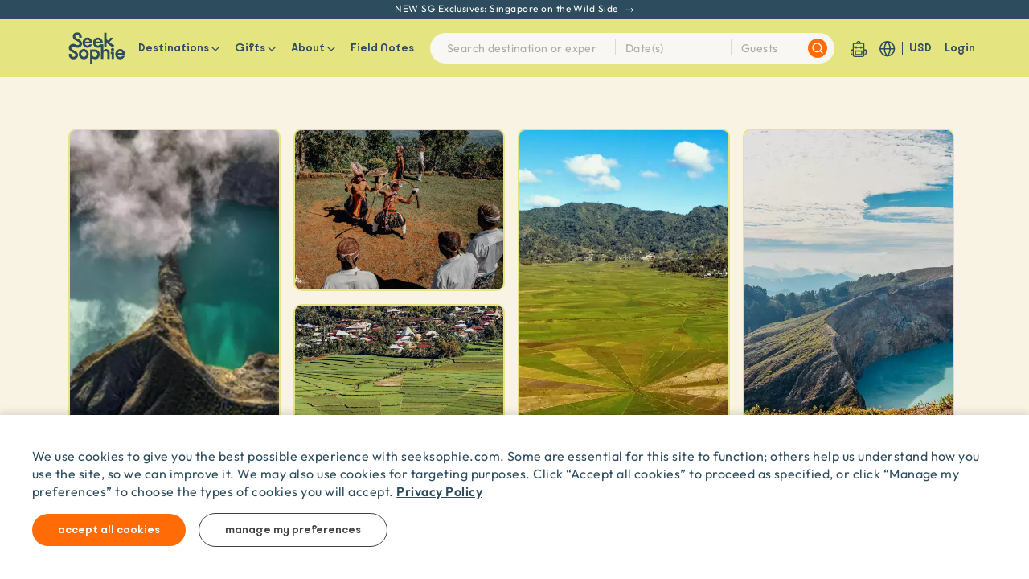

--- FILE ---
content_type: text/html; charset=utf-8
request_url: https://www.seeksophie.com/experiences/labuan-bajo-komodo-6-day-road-trip-ol2zemgoj7
body_size: 35078
content:
<!DOCTYPE html><html lang="en"><head><meta charSet="utf-8"/><meta http-equiv="X-UA-Compatible" content="IE=edge"/><meta name="viewport" content="width=device-width, initial-scale=1, minimum-scale=1, maximum-scale=1, user-scalable=no"/><meta property="fb:app_id" content="535285870164960"/><meta name="facebook-domain-verification" content="jpgl0vrefenqlvhyu4trgo56l13fi7"/><meta name="chrome" content="nointentdetection"/><meta name="format-detection" content="telephone=no, email=no, address=no"/><meta name="google-site-verification" content="tnxI--XKLheDu4nn5javHgWO1Z_FwKtQW61bVPuFAFU"/><link rel="dns-prefetch" href="https://d18sx48tl6nre5.cloudfront.net"/><link rel="dns-prefetch" href="https://js.stripe.com"/><link rel="dns-prefetch" href="https://connect.facebook.net"/><link rel="shortcut icon" type="image/x-icon" href="/favicon.ico"/><link rel="preload" href="https://be.seeksophie.com/api/storefront/initial_data?next_locale=en" as="fetch" crossorigin="anonymous"/><link rel="alternate" href="https://www.seeksophie.com/experiences/labuan-bajo-komodo-6-day-road-trip-ol2zemgoj7" hrefLang="en"/><link rel="alternate" href="https://www.seeksophie.com/ms/experiences/labuan-bajo-komodo-6-day-road-trip-ol2zemgoj7" hrefLang="ms"/><link rel="alternate" href="https://www.seeksophie.com/id/experiences/labuan-bajo-komodo-6-day-road-trip-ol2zemgoj7" hrefLang="id"/><link rel="alternate" href="https://www.seeksophie.com/zh/experiences/labuan-bajo-komodo-6-day-road-trip-ol2zemgoj7" hrefLang="zh"/><link rel="alternate" href="https://www.seeksophie.com/experiences/labuan-bajo-komodo-6-day-road-trip-ol2zemgoj7" hrefLang="x-default"/><meta name="twitter:card" content="summary_large_image"/><meta name="twitter:site" content="@seeksophie"/><meta name="twitter:creator" content="@seeksophie"/><meta property="og:type" content="website"/><meta property="og:site_name" content="Seek Sophie"/><title>6D5N Flores Road Trip | LBJ to Kelimutu Volcano | Seek Sophie</title><meta name="robots" content="index,follow"/><meta name="description" content="6D5N Flores Road Trip | LBJ to Kelimutu Volcano - This is run by a lovely couple, who graduated from tourism school together. They decided to set up their own company to share their extensive knowledge of the region with travellers."/><meta property="og:title" content="6D5N Flores Road Trip | LBJ to Kelimutu Volcano"/><meta property="og:description" content="6D5N Flores Road Trip | LBJ to Kelimutu Volcano - This is run by a lovely couple, who graduated from tourism school together. They decided to set up their own company to share their extensive knowledge of the region with travellers."/><meta property="og:url" content="https://www.seeksophie.com/experiences/ende-unpublished-6-day-road-trip-ol2zemgoj7"/><meta property="og:image" content="https://d18sx48tl6nre5.cloudfront.net/images/md_3f7ad7e444862ab2683023941cd80ea2.jpg"/><meta property="og:image:alt" content="6D5N Flores Road Trip | LBJ to Kelimutu Volcano"/><meta property="og:image:width" content="600"/><meta property="og:image:height" content="600"/><link rel="canonical" href="https://www.seeksophie.com/experiences/ende-unpublished-6-day-road-trip-ol2zemgoj7"/><meta property="product:brand" content="Flores Fabulous Tours"/><meta property="product:category" content="Adventure"/><meta property="product:availability" content="in stock"/><meta property="product:condition" content="new"/><meta property="product:price:amount" content="808.38"/><meta property="product:price:currency" content="SGD"/><meta property="product:retailer_item_id" content="Option #1112"/><script type="application/ld+json">{"@context":"https://schema.org","@type":"TouristTrip","name":"6D5N Flores Road Trip | LBJ to Kelimutu Volcano","description":"6D5N Flores Road Trip | LBJ to Kelimutu Volcano - This is run by a lovely couple, who graduated from tourism school together. They decided to set up their own company to share their extensive knowledge of the region with travellers.","url":"https://www.seeksophie.com/experiences/ende-unpublished-6-day-road-trip-ol2zemgoj7","image":["https://d18sx48tl6nre5.cloudfront.net/images/md_3f7ad7e444862ab2683023941cd80ea2.jpg","https://d18sx48tl6nre5.cloudfront.net/md_7519c05a081664483ca7fbb3e3eecde0.jpg","https://d18sx48tl6nre5.cloudfront.net/md_1dc607b10d9599591db01deeac14aead.jpg","https://d18sx48tl6nre5.cloudfront.net/md_3ac20d9da3edba35d725331fa4edfd45.jpg","https://d18sx48tl6nre5.cloudfront.net/md_0441f65a644d793645f60f20330e4903.jpg","https://d18sx48tl6nre5.cloudfront.net/md_dfe6cc6d2e19b84ff1a367dcb299ffe0.jpg","https://d18sx48tl6nre5.cloudfront.net/md_c2fe040a8a4a68eb3d95e38783ad2e84.jpg"],"itinerary":{"@type":"ItemList","numberOfItems":6,"itemListElement":["Denpasar to Labuan Bajo: Explore, Eat and Relax Depart Denpasar early, Upon arrival, your guide will pick you up, Check-in at hotel, Visit Mirror Cave, Continue to Puncak Waringin, the viewpoint of Labuna Bajo town, Continue to the fish market, Lunch, Back to your hotel","Observe the local agricultural practices 0700 hrs: Pick-up, Depart for Melo Village to see the local agriculture, Continue to Lembor to see the biggest terrace rice field, Drive to Cancar to see the spider-web like terrace rice field, Lunch in Ruteng, Check-in at the hotel, Visit Ruteng Puu, the traditional houses of Manggarai, Walkthrough the local markets, Coffee break, Back to your hotel","Visit the Ranamese Lake and Soa hot spring today! 0700 hrs: Pick-up, Depart for the Robo Village, Continue to Ranamese Lake, Drive to Borong for lunch, Continue to Aimere to see the local lifestyles, Drive to Soa hot spring for a relaxing bath, Drive to hotel","Visit the traditional villages and Blue Stone beach today! 0630 hrs: Pick-up, Visit the Bena Traditional Village, Drive to Wogo Traditional Village, Continue to Boe Wae Village, Lunch in Boe Wae, Drive to Nanga Penda and visit the Blue Stone beach, Continue to Moni, Overnight and dinner in the hotel.","Sunrise trek, breakfast, village visit, beach, lunch, church visit - a day filled with diverse experiences. 0400 hrs: Pick-up, Trek for 30-minute from the parking area, Catch the sunrise at Kelimutu Lake, Back to the hotel for breakfast, Visit Wolowaru village, Drive to Paga Beach, Lunch, Visit Sikka Lela, the old Portuguese church, Drive to the hotel","Depart for your onward travels Breakfast, Direct transfer to the airport"]},"offers":{"@type":"Offer","url":"https://www.seeksophie.com/experiences/ende-unpublished-6-day-road-trip-ol2zemgoj7","availability":"https://schema.org/InStock","price":"808.38","priceCurrency":"SGD"}}</script><script type="application/ld+json">{"@context":"https://schema.org","@type":"Product","description":"6D5N Flores Road Trip | LBJ to Kelimutu Volcano - This is run by a lovely couple, who graduated from tourism school together. They decided to set up their own company to share their extensive knowledge of the region with travellers.","image":["https://d18sx48tl6nre5.cloudfront.net/images/md_3f7ad7e444862ab2683023941cd80ea2.jpg","https://d18sx48tl6nre5.cloudfront.net/md_7519c05a081664483ca7fbb3e3eecde0.jpg","https://d18sx48tl6nre5.cloudfront.net/md_1dc607b10d9599591db01deeac14aead.jpg","https://d18sx48tl6nre5.cloudfront.net/md_3ac20d9da3edba35d725331fa4edfd45.jpg","https://d18sx48tl6nre5.cloudfront.net/md_0441f65a644d793645f60f20330e4903.jpg","https://d18sx48tl6nre5.cloudfront.net/md_dfe6cc6d2e19b84ff1a367dcb299ffe0.jpg","https://d18sx48tl6nre5.cloudfront.net/md_c2fe040a8a4a68eb3d95e38783ad2e84.jpg"],"review":[{"datePublished":"29 Mar 2024","reviewBody":"We&apos;ve had a great time travelling with Vino and Vicky. Everything went smoothly, and we felt safe, relaxed and well taken care of. They were very kind, respectful, and very helpful. We found out a lot about the island, and made some great memories along the way. We really recommend these guys!","name":"4D3N Ultimate Flores Roadtrip | Labuan Bajo to Kelimutu Volcano","@type":"Review","author":{"@type":"Person","name":"Patryk and Anna"},"reviewRating":{"bestRating":"5","ratingValue":5,"worstRating":"1","@type":"Rating"}},{"datePublished":"20 Oct 2023","reviewBody":"We had an amazing 4D3N overland tour with Vino and Emman. I honestly can’t speak highly enough of their knowledge, professionalism and wonderful personalities that made for such a fun and lovely tour. They showed us all the sights across Flores and went above and beyond to involve us in conversations with locals, teach us the language and to experience local foods and cultures. They were both always happy to help us with anything we needed along the way and always willing to answer any questions we had. We are so grateful and will remember this trip for a very very long time. Thank you so much Vino and Emman. ","name":"4D3N Ultimate Flores Roadtrip | Labuan Bajo to Kelimutu Volcano","@type":"Review","author":{"@type":"Person","name":"Ellie "},"reviewRating":{"bestRating":"5","ratingValue":5,"worstRating":"1","@type":"Rating"}},{"datePublished":"30 Jun 2021","reviewBody":"We had a very memorable tour, just a family of four on our own boat with a very knowledgeable crew and guide. We saw turtles and dragons, as well as some spectacular scenery. We also got quite sunburnt but that was really our own fault. Great value for money and we will always remember our trip.","name":"2D1N Komodo National Park | Private Standard Boat Charter (10 persons)","@type":"Review","author":{"@type":"Person","name":"David Hudson"},"reviewRating":{"bestRating":"5","ratingValue":5,"worstRating":"1","@type":"Rating"}},{"datePublished":"15 Oct 2019","reviewBody":"We are a family of four (two teens) visiting Komodo National Park per boat four days and four nights. We had found Marsi and his business via the internet and had read the very good reviews. The trip was easily booked per WhatsApp: Marsi offered two different boats and two different formats, that we discussed and adjusted to our liking. We choose four days and three nights and had asked if we could stay one extra night on the boat in the port (which we were allowed to). At the starting day, Marsi picked us up at the airport and we immediately knew we were in good hands: after trying on the snorkelling gear, we went to the boat. There was a very nice crew of four, staying aboard for the whole tour. These men deserve a mentioning of their own as they were extremely helpful, friendly and nice to our kids. Food was healthy and tasteful, too. On the first day, we went to turtle beach, manta point and snorkelling (especially the swimming with manta rays is something we will never ever forget - such majestic animals and so many of them visiting us over and over again). The teens enjoyed canoeing the bays. The next day, we watched the dragons, went to pink beach and climbed Padar island for a spectacular view on a white, a pink and a black sanded bay. On day three snorkelling again, incredible amounts of tropical fish - lion fish, clown fish, butterfly fish and many others - in all colours you can imagine and brilliant corals. And just when we thought we had seen it all: the fruit bats flying from the mangroves - amazing us again. On day four, we sighted dolphins feeding and went snorkelling in three different reefs again. All the time we were guided by the wonderful Marsi: knowledgeable, fun and a great friend to our youngest, exploring all the islands, bays and mangroves. Thank you Marsi: we had a truely fabulous tour!\n\n","@type":"Review","author":{"@type":"Person","name":"Dorie-Exploring"},"reviewRating":{"bestRating":"5","ratingValue":5,"worstRating":"1","@type":"Rating"}},{"datePublished":"27 Jul 2019","reviewBody":"We had an amazing 2 day/1 night trip with Marsy through the islands around Komodo National Park. I contacted him after reading positive reviews and booked a trip. From the moment he picked us up at the airport to the time we left, we had a wonderful experience with him. I would 100% recommend both a trip to Komodo National Park and doing it with Marsy!\n\n","@type":"Review","author":{"@type":"Person","name":"colinZ3632PD, United States"},"reviewRating":{"bestRating":"5","ratingValue":5,"worstRating":"1","@type":"Rating"}},{"datePublished":"25 Apr 2019","reviewBody":"We have just come off a 2D/1N tour and all I can say was it was amazing. Fe our initial contact when we booked through a third party online, we found contact easy. Marsy met us at our hotel the night before we set sail and went through all the general info with us and made it clear, as it was just the four of us, we were able to adapt the your if we wanted to. Snorkelling gear was provided and we gave him shoe sizes and flippers were tried on before we set sail to make sure everything fit. On the first day we did 3 rounds of snorkelling and visited link beach with the chance to snorkel more and use the canoe if we so wished. We saw manta rays and turtle, Marsy told us he couldn&apos;t guarantee anything but we were lucky and saw plenty of both. He took amazing videos and photos with our GoPro as he has a lot of diving experience and could do better than we ever could. On the second day with visited Komodo, Padar and Rinca island. Had lively views on Padar (be warmed it is a lot of stairs) and saw plenty of dragons on the other islands. The crew were all lovely, food was great and plenty of it. We were well taken care of, felt safe at all times and Marsy explained everything so we knew exactly what was going on. Everything was included in the price except for tips (Rp50,000 for the Komodo and Rinca guides) and anything extra you want to give the crew. We would recommend this to anyone thinking of going to Labuan Bajo and will be talking about this holiday for years to come.\n\n","@type":"Review","author":{"@type":"Person","name":"emilyhO5006HU"},"reviewRating":{"bestRating":"5","ratingValue":5,"worstRating":"1","@type":"Rating"}},{"datePublished":"25 Apr 2019","reviewBody":"We have just come off a 2D/1N tour and all I can say was it was amazing. Fe our initial contact when we booked through a third party online, we found contact easy. Marsy met us at our hotel the night before we set sail and went through all the general info with us and made it clear, as it was just the four of us, we were able to adapt the your if we wanted to. Snorkelling gear was provided and we gave him shoe sizes and flippers were tried on before we set sail to make sure everything fit. On the first day we did 3 rounds of snorkelling and visited link beach with the chance to snorkel more and use the canoe if we so wished. We saw manta rays and turtle, Marsy told us he couldn&apos;t guarantee anything but we were lucky and saw plenty of both. He took amazing videos and photos with our GoPro as he has a lot of diving experience and could do better than we ever could. On the second day with visited Komodo, Padar and Rinca island. Had lively views on Padar (be warmed it is a lot of stairs) and saw plenty of dragons on the other islands. The crew were all lovely, food was great and plenty of it. We were well taken care of, felt safe at all times and Marsy explained everything so we knew exactly what was going on. Everything was included in the price except for tips (Rp50,000 for the Komodo and Rinca guides) and anything extra you want to give the crew. We would recommend this to anyone thinking of going to Labuan Bajo and will be talking about this holiday for years to come.","@type":"Review","author":{"@type":"Person","name":"emilyhO5006HU, Jakarta, Indonesia"},"reviewRating":{"bestRating":"5","ratingValue":5,"worstRating":"1","@type":"Rating"}},{"datePublished":"04 Nov 2018","reviewBody":"My brother &amp;amp; I have just spent an amazing 3 days(2 nights) on a Flores Fabulous Tour.\nMarsey our young guide was the best guide ever, not only was he a font of all knowledge, but an amazing chef, photographer and he had a beautiful heart!\nOn our trip we snorkelled alongside turtles, manta rays, thousands of different tropical fish; we watched the fruit bats at Kalong leave the mangroves at sunset, which was an incredible sight; we walked alongside Komodo dragons on both Rinca &amp;amp; Komodo Islands; walked along Pink Beach; breakfasted alongside monkeys at sunrise; we walked up various hillsides to see incredible views; the food was fabulous too.\nAll in all an absolutely fabulous trip!","@type":"Review","author":{"@type":"Person","name":"Ruth Tooty, United Kingdom"},"reviewRating":{"bestRating":"5","ratingValue":5,"worstRating":"1","@type":"Rating"}},{"datePublished":"04 Nov 2018","reviewBody":"My brother &amp;amp; I have just spent an amazing 3 days(2 nights) on a Flores Fabulous Tour. \n Marsey our young guide was the best guide ever, not only was he a font of all knowledge, but an amazing chef, photographer and he had a beautiful heart! \n On our trip we snorkelled alongside turtles, manta rays, thousands of different tropical fish; we watched the fruit bats at Kalong leave the mangroves at sunset, which was an incredible sight; we walked alongside Komodo dragons on both Rinca &amp;amp; Komodo Islands; walked along Pink Beach; breakfasted alongside monkeys at sunrise; we walked up various hillsides to see incredible views; the food was fabulous too. \n All in all an absolutely fabulous trip!","@type":"Review","author":{"@type":"Person","name":"RuthTooty, Manchester, United Kingdom"},"reviewRating":{"bestRating":"5","ratingValue":5,"worstRating":"1","@type":"Rating"}},{"datePublished":"05 Sep 2018","reviewBody":"We booked through internet and Marsy fast reply to our queries, he suggested us many different boats and finally we pay in advanced a little percentage of all the trip. Once we arrived to Flores they pick us up from the airport to the boat. He is so kind and his English is fantastic so the tour is much more enjoyable.\n\nThe experience has been so good and the boat was comfortable with excellent local food. I totally recommend Flores Fabulous Tour to anyone, they know how to deal with friends, couples and families, moreover, they have a fantastic knowledge of the area which always helps.","@type":"Review","author":{"@type":"Person","name":"Pablo P"},"reviewRating":{"bestRating":"5","ratingValue":5,"worstRating":"1","@type":"Rating"}}],"aggregateRating":{"@type":"AggregateRating","reviewCount":13,"ratingValue":"5.0"},"offers":{"url":"https://www.seeksophie.com/experiences/ende-unpublished-6-day-road-trip-ol2zemgoj7","availability":"https://schema.org/InStock","price":"808.38","priceCurrency":"SGD","@type":"Offer"},"name":"6D5N Flores Road Trip | LBJ to Kelimutu Volcano"}</script><meta name="next-head-count" content="43"/><script id="gtag-consent" data-nscript="beforeInteractive">
              window.dataLayer = window.dataLayer || [];
              function gtag(){dataLayer.push(arguments);}
              gtag('consent', 'default', {
                ad_user_data: 'denied',
                ad_personalization: 'denied',
                ad_storage: 'denied',
                analytics_storage: 'denied',
                personalization_storage: 'denied',
                functionality_storage: 'denied',
                security_storage: 'denied',
                wait_for_update: 60000
              });
            </script><link rel="preload" href="/_next/static/css/8056a4e751a7ec86.css" as="style"/><link rel="stylesheet" href="/_next/static/css/8056a4e751a7ec86.css" data-n-g=""/><link rel="preload" href="/_next/static/css/0bbeb06139c6eb48.css" as="style"/><link rel="stylesheet" href="/_next/static/css/0bbeb06139c6eb48.css" data-n-p=""/><noscript data-n-css=""></noscript><script defer="" nomodule="" src="/_next/static/chunks/polyfills-42372ed130431b0a.js"></script><script src="/_next/static/chunks/webpack-dfa9f4322dbcc126.js" defer=""></script><script src="/_next/static/chunks/framework-c6ee5607585ef091.js" defer=""></script><script src="/_next/static/chunks/main-e0c16eb4907b80e6.js" defer=""></script><script src="/_next/static/chunks/pages/_app-539768a04f3e5968.js" defer=""></script><script src="/_next/static/chunks/1a48c3c1-7714e8de82fd7217.js" defer=""></script><script src="/_next/static/chunks/95b64a6e-44ca6e034150578c.js" defer=""></script><script src="/_next/static/chunks/d0c16330-9980541c33949392.js" defer=""></script><script src="/_next/static/chunks/6066-951956c83b11c8f8.js" defer=""></script><script src="/_next/static/chunks/8333-115aa25cc8e91a72.js" defer=""></script><script src="/_next/static/chunks/7976-b2a0277076edaa96.js" defer=""></script><script src="/_next/static/chunks/2168-fcc80e7d3210e62c.js" defer=""></script><script src="/_next/static/chunks/6525-547c2693baef1546.js" defer=""></script><script src="/_next/static/chunks/3476-21780accdacfc7c9.js" defer=""></script><script src="/_next/static/chunks/8345-80d8db3a92b6fd33.js" defer=""></script><script src="/_next/static/chunks/8679-a30bd4a159809bc9.js" defer=""></script><script src="/_next/static/chunks/9714-ab3db25500ea2bce.js" defer=""></script><script src="/_next/static/chunks/8580-386dd80120c83117.js" defer=""></script><script src="/_next/static/chunks/6535-d1fcae7a06d60723.js" defer=""></script><script src="/_next/static/chunks/3744-f57e674c46dff27a.js" defer=""></script><script src="/_next/static/chunks/pages/experiences/%5Bid%5D-a1b261567d00b5ac.js" defer=""></script><script src="/_next/static/S97N7usBQtLLkoUt8bYgx/_buildManifest.js" defer=""></script><script src="/_next/static/S97N7usBQtLLkoUt8bYgx/_ssgManifest.js" defer=""></script></head><body><div id="__next"><div id="js-header" class="tw-top-0 tw-w-full tw-left-0 tw-z-100 tw-bg-transparent tw-border-0 tw-font-styleSans tw-font-semibold tw-sticky"><div class="tw-bg-brand-green header_header__Rp35z"><div class="container tw-max-w-full xl:tw-max-w-6xl"><nav class="navbar navbar-primary tw-justify-between tw-py-3 md:tw-py-4 tw-px-0 tw-flex-nowrap"><div class="tw-flex tw-flex-grow-0 tw-flex-shrink-0 tw-items-center"><div class="tw-hidden lg:tw-block"><a class="navbar-brand tw-p-0" href="/"><picture><img alt="Seek Sophie" loading="eager" width="1016" height="573" decoding="async" data-nimg="1" class="tw-static tw-inline-block tw-h-10 tw-w-auto" style="color:transparent" srcSet="/_next/image?url=%2F_next%2Fstatic%2Fmedia%2Flogo.bcef0b15.png&amp;w=1080&amp;q=75 1x, /_next/image?url=%2F_next%2Fstatic%2Fmedia%2Flogo.bcef0b15.png&amp;w=2048&amp;q=75 2x" src="/_next/image?url=%2F_next%2Fstatic%2Fmedia%2Flogo.bcef0b15.png&amp;w=2048&amp;q=75"/></picture></a></div><div class="tw-mr-4 tw-hidden lg:tw-block"><div><div class="tw-cursor-pointer"><span class="tw-text-brand-navy">Destinations</span><svg stroke="currentColor" fill="none" stroke-width="2" viewBox="0 0 24 24" stroke-linecap="round" stroke-linejoin="round" class="tw-text-brand-navy" height="16" width="16" xmlns="http://www.w3.org/2000/svg"><polyline points="6 9 12 15 18 9"></polyline></svg></div></div></div><div class="tw-mr-4 tw-hidden xl:tw-block"><div><div class="tw-cursor-pointer"><span class="tw-text-brand-navy">Gifts</span><svg stroke="currentColor" fill="none" stroke-width="2" viewBox="0 0 24 24" stroke-linecap="round" stroke-linejoin="round" class="tw-text-brand-navy" height="16" width="16" xmlns="http://www.w3.org/2000/svg"><polyline points="6 9 12 15 18 9"></polyline></svg></div></div></div><div class="tw-mr-4 tw-hidden xl:tw-block"><div><div class="tw-cursor-pointer"><span class="tw-text-brand-navy">About</span><svg stroke="currentColor" fill="none" stroke-width="2" viewBox="0 0 24 24" stroke-linecap="round" stroke-linejoin="round" class="tw-text-brand-navy" height="16" width="16" xmlns="http://www.w3.org/2000/svg"><polyline points="6 9 12 15 18 9"></polyline></svg></div></div></div><div class="tw-hidden lg:tw-block"><a href="/magazine"><span class="tw-text-brand-navy">Field Notes</span></a></div></div><div class="tw-relative tw-flex tw-items-center tw-flex-grow tw-justify-between lg:tw-justify-start tw-mx-0 md:tw-mx-5"><div class="tw-flex tw-items-center"><div class="tw-block lg:tw-hidden tw-mr-4"><div class="tw-cursor-pointer"><a class="tw-flex tw-items-center"><div class="position-relative"><svg width="20" height="20" viewBox="0 0 17 17" fill="none" xmlns="http://www.w3.org/2000/svg" class="tw-text-brand-navy"><g clip-path="url(#clip0_21_385)"><path d="M4.14984 17.0002C3.6793 16.8885 3.25222 16.706 2.90924 16.3701C2.66452 16.1299 2.47743 15.8588 2.3735 15.542C2.33665 15.4299 2.27996 15.3732 2.15193 15.3426C1.0025 15.0696 0.170076 14.1857 0.0118108 13.0788C-0.0014173 12.9862 0.000472432 12.8914 0.000472432 12.7975C0 11.742 0 10.6862 0 9.63027C0 9.23238 0.217319 9.02945 0.642508 9.02856C1.12581 9.02767 1.6091 9.02501 2.0924 9.03033C2.22374 9.03166 2.26484 8.99001 2.26531 8.86772C2.26815 8.34886 2.23791 7.82912 2.29791 7.3107C2.3409 6.94117 2.41791 6.57961 2.54405 6.22779C2.58184 6.1219 2.57995 6.02973 2.52751 5.92649C2.33665 5.55164 2.25019 5.15507 2.26106 4.73813C2.27004 4.39562 2.26106 4.05267 2.26342 3.71016C2.27004 2.83462 3.01837 2.13498 3.9552 2.13099C4.64448 2.12789 5.33423 2.12612 6.02351 2.13321C6.17658 2.13454 6.22193 2.09289 6.22996 1.94755C6.28477 0.928448 7.30238 0.043156 8.39276 0.00194876C9.55919 -0.0419171 10.5763 0.760517 10.7559 1.79735C10.7733 1.8997 10.7233 2.03218 10.8088 2.0982C10.9099 2.17663 11.0587 2.127 11.1858 2.12789C11.8103 2.13188 12.4354 2.127 13.0599 2.13055C13.983 2.13631 14.7285 2.83949 14.7356 3.70795C14.7385 4.04514 14.7281 4.38233 14.7385 4.71952C14.7517 5.14843 14.6582 5.55341 14.4668 5.94067C14.4314 6.01201 14.4045 6.08025 14.4352 6.16266C14.7011 6.87781 14.7578 7.61865 14.7389 8.3688C14.7347 8.5292 14.7451 8.6896 14.7347 8.84955C14.7257 8.98558 14.7753 9.03299 14.9241 9.03078C15.4013 9.02324 15.8789 9.02723 16.3561 9.02812C16.7765 9.029 16.9995 9.23681 16.9995 9.63027C17.0005 10.6804 17.0019 11.7305 16.9995 12.7806C16.9962 13.973 16.1321 15.024 14.8986 15.328C14.7456 15.3656 14.6681 15.4272 14.6133 15.5717C14.3482 16.2695 13.8267 16.7237 13.0698 16.9381C12.9966 16.959 12.9234 16.9785 12.8502 16.9988H4.14984V17.0002ZM8.48535 15.927C9.77604 15.927 11.0663 15.9279 12.3569 15.9266C12.7259 15.9266 13.0533 15.8282 13.3027 15.5553C13.5139 15.324 13.5796 15.0493 13.5796 14.7537C13.5796 13.1068 13.5801 11.4598 13.5801 9.81283C13.5801 9.05603 13.5895 8.29879 13.5465 7.54244C13.539 7.4104 13.5168 7.27924 13.4974 7.14853C13.4851 7.06745 13.4506 7.02978 13.3566 7.08473C12.8761 7.36387 12.3494 7.47819 11.7881 7.4587C11.6672 7.45471 11.6147 7.49237 11.6218 7.61023C11.627 7.6922 11.6251 7.77772 11.6048 7.85703C11.5382 8.11668 11.2708 8.28063 10.9737 8.2536C10.7006 8.22878 10.4804 8.00458 10.4682 7.73961C10.4593 7.55352 10.3559 7.46047 10.1578 7.46047C9.04424 7.46047 7.93025 7.46047 6.81672 7.46047C6.77562 7.46047 6.73405 7.46401 6.69295 7.46002C6.56964 7.44806 6.52287 7.49813 6.52949 7.61333C6.53421 7.6953 6.53232 7.78082 6.51153 7.86013C6.4435 8.11978 6.17563 8.28284 5.87847 8.25404C5.59927 8.22745 5.37959 7.99882 5.37628 7.721C5.3725 7.44363 5.3999 7.45737 5.09849 7.46135C4.60243 7.468 4.14418 7.34615 3.71332 7.12283C3.52245 7.02402 3.52245 7.02757 3.48608 7.23715C3.42797 7.57168 3.4275 7.9102 3.42608 8.24518C3.41521 10.4394 3.41852 12.6335 3.42183 14.8277C3.4223 15.1622 3.54371 15.4556 3.8267 15.6771C4.06528 15.8637 4.34685 15.9275 4.64921 15.9279C5.92808 15.9288 7.20648 15.9279 8.48535 15.9279V15.927ZM8.51748 3.21434C7.03263 3.21434 5.54777 3.21346 4.06292 3.21479C3.65237 3.21479 3.42419 3.42791 3.42041 3.80853C3.41757 4.1178 3.41474 4.42752 3.42041 4.7368C3.43883 5.69343 4.15221 6.35806 5.16605 6.37711C5.32526 6.38022 5.3947 6.34122 5.37675 6.18349C5.35596 5.99739 5.4136 5.83079 5.57045 5.70805C5.76037 5.55917 5.9791 5.53259 6.19926 5.62829C6.42177 5.72444 6.52949 5.90079 6.53137 6.13386C6.53326 6.37446 6.53563 6.3749 6.79263 6.3749C7.90048 6.3749 9.00786 6.3749 10.1157 6.3749C10.3346 6.3749 10.4522 6.27269 10.4686 6.06828C10.4908 5.78958 10.7304 5.58266 11.0346 5.57955C11.3464 5.57645 11.5973 5.7847 11.6214 6.0674C11.6406 6.29278 11.7692 6.39026 12.0073 6.35983C12.0423 6.3554 12.0773 6.35142 12.1127 6.34787C12.8468 6.27609 13.4681 5.689 13.5522 5.00088C13.598 4.62558 13.5734 4.25029 13.5777 3.87499C13.5829 3.40443 13.3736 3.2139 12.8657 3.2139C11.4163 3.2139 9.9669 3.2139 8.51748 3.2139V3.21434ZM14.7356 12.1763C14.7356 12.7944 14.7356 13.4125 14.7356 14.0306C14.7356 14.2411 14.7394 14.245 14.943 14.1405C15.5421 13.8339 15.827 13.3429 15.8383 12.7182C15.8534 11.9015 15.8397 11.0849 15.8449 10.2679C15.8458 10.1394 15.791 10.1079 15.6663 10.111C15.4192 10.1172 15.1717 10.1194 14.9251 10.1106C14.7796 10.1053 14.7314 10.1509 14.7328 10.2891C14.7394 10.9183 14.7356 11.5475 14.7356 12.1763ZM2.26295 12.182C2.26295 11.5462 2.26059 10.9108 2.26531 10.275C2.26626 10.1544 2.22799 10.1066 2.09429 10.1106C1.8354 10.1181 1.57556 10.1172 1.31667 10.1106C1.191 10.1075 1.15462 10.154 1.1551 10.2666C1.15888 11.0845 1.14565 11.9029 1.16124 12.7204C1.17305 13.3611 1.47493 13.8551 2.09335 14.1578C2.25303 14.2362 2.26342 14.2287 2.26342 14.055C2.2639 13.4302 2.26342 12.8059 2.26342 12.1811L2.26295 12.182ZM8.49197 2.12966C8.81558 2.12966 9.1392 2.12612 9.46234 2.13143C9.58376 2.13365 9.61022 2.09687 9.59463 1.98566C9.5266 1.49383 9.05416 1.10258 8.50709 1.09461C7.96521 1.08663 7.47199 1.49117 7.40396 1.98832C7.38837 2.10352 7.42238 2.13365 7.53955 2.13143C7.85702 2.12612 8.17449 2.12966 8.49244 2.12966H8.49197Z" fill="currentColor"></path><path d="M8.50116 10.0896C9.60854 10.0896 10.7159 10.0891 11.8233 10.0896C12.2537 10.0896 12.4729 10.2965 12.4729 10.7024C12.4738 11.5589 12.4748 12.4149 12.4729 13.2714C12.4701 14.1917 11.7312 14.8869 10.7514 14.8882C9.24949 14.8905 7.74716 14.8905 6.2453 14.8882C5.27539 14.8865 4.53084 14.1908 4.528 13.2843C4.52517 12.4171 4.52659 11.5496 4.528 10.6824C4.52848 10.2965 4.7491 10.0905 5.16201 10.0905C6.27506 10.0896 7.38858 10.0905 8.50163 10.0905L8.50116 10.0896ZM8.50021 11.1743C7.62858 11.1743 6.75694 11.1769 5.88577 11.1716C5.73696 11.1707 5.6779 11.2031 5.68027 11.355C5.68877 11.9678 5.68216 12.5811 5.68452 13.1943C5.68594 13.5975 5.90892 13.8036 6.34498 13.804C7.78164 13.8053 9.21878 13.8053 10.6554 13.804C11.0976 13.804 11.3159 13.5962 11.3169 13.1779C11.3183 12.5758 11.3112 11.9736 11.3211 11.3719C11.3239 11.2062 11.2621 11.1698 11.0976 11.1712C10.2321 11.1778 9.36618 11.1743 8.50069 11.1743H8.50021Z" fill="#2D4C5D"></path></g><defs><clipPath id="clip0_21_385"><rect width="17" height="17" fill="white"></rect></clipPath></defs></svg></div></a></div></div></div><div class="tw-block tw-absolute tw-transform tw--translate-x-1/2 tw-left-1/2 tw--top-1 lg:tw-hidden"><a class="tw-p-0" href="/"><picture><img alt="Seek Sophie" loading="eager" width="1016" height="573" decoding="async" data-nimg="1" class="tw-static tw-inline-block tw-h-10 tw-w-auto" style="color:transparent" srcSet="/_next/image?url=%2F_next%2Fstatic%2Fmedia%2Flogo.bcef0b15.png&amp;w=1080&amp;q=75 1x, /_next/image?url=%2F_next%2Fstatic%2Fmedia%2Flogo.bcef0b15.png&amp;w=2048&amp;q=75 2x" src="/_next/image?url=%2F_next%2Fstatic%2Fmedia%2Flogo.bcef0b15.png&amp;w=2048&amp;q=75"/></picture></a></div><div class="nav-item position-relative lg:tw-flex-grow tw-font-sans"><div class="tw-bg-grey-lightest tw-rounded-3xl tw-py-1.5 tw-px-2 tw-items-center tw-justify-center tw-border tw-border-transparent tw-w-full tw-hidden lg:tw-flex"><div class="tw-flex tw-flex-nowrap tw-flex-grow tw-mb-0.5"><div class="tw-relative tw-flex tw-flex-grow"><input name="q" placeholder="Search destination or experience" class="form-control tw-w-full md:tw-w-auto tw-h-5 tw-py-0 tw-pr-2 md:tw-pr-6 tw-bg-transparent tw-text-sm tw-rounded-tl tw-flex-grow tw-rounded-bl tw-border-0" autoComplete="off" value=""/></div><div class="tw-flex tw-flex-shrink-0"><input name="start_date" placeholder="Date(s)" class="form-control tw-h-5 tw-py-0 tw-bg-transparent tw-text-sm tw-w-20 md:tw-w-36 tw-flex-grow-0 tw-border-0 tw-border-l tw-rounded-none tw-border-grey-lighter hover:tw-border-grey-lighter" readonly="" value=""/><input name="num_guest" placeholder="Guests" class="form-control tw-h-5 tw-py-0 tw-bg-transparent tw-text-sm tw-w-20 md:tw-w-24 tw-flex-shrink-0 tw-flex-grow-0 tw-border-0 tw-border-l tw-rounded-none tw-border-grey-lighter hover:tw-border-grey-lighter" readonly="" value=""/></div></div><button type="button" class="tw-w-6 tw-h-6 tw-px-0 tw-text-center tw-rounded-full tw-bg-orange tw-outline-none tw-flex-shrink-0"><svg xmlns="http://www.w3.org/2000/svg" width="24" height="24" viewBox="0 0 24 24" fill="none" stroke="currentColor" stroke-width="2" stroke-linecap="round" stroke-linejoin="round" class="tw-text-white tw-w-4 tw-h-4 tw-mb-1"><circle cx="11" cy="11" r="8"></circle><line x1="21" y1="21" x2="16.65" y2="16.65"></line></svg></button></div><div class="tw-block lg:tw-hidden"><button type="button" class="tw-w-6 tw-h-6 tw-px-0 tw-text-center tw-rounded-full tw-bg-orange tw-outline-none tw-order-first md:tw-order-last tw-flex-shrink-0"><svg xmlns="http://www.w3.org/2000/svg" width="24" height="24" viewBox="0 0 24 24" fill="none" stroke="currentColor" stroke-width="2" stroke-linecap="round" stroke-linejoin="round" class="tw-text-white tw-w-4 tw-h-4 tw-mb-1"><circle cx="11" cy="11" r="8"></circle><line x1="21" y1="21" x2="16.65" y2="16.65"></line></svg></button></div></div></div><div class="tw-flex tw-flex-grow-0 tw-flex-shrink-0 tw-items-center"><div class="tw-hidden lg:tw-block tw-mr-4"><div class="tw-cursor-pointer"><a class="tw-flex tw-items-center"><div class="position-relative"><svg width="20" height="20" viewBox="0 0 17 17" fill="none" xmlns="http://www.w3.org/2000/svg" class="tw-text-brand-navy"><g clip-path="url(#clip0_21_385)"><path d="M4.14984 17.0002C3.6793 16.8885 3.25222 16.706 2.90924 16.3701C2.66452 16.1299 2.47743 15.8588 2.3735 15.542C2.33665 15.4299 2.27996 15.3732 2.15193 15.3426C1.0025 15.0696 0.170076 14.1857 0.0118108 13.0788C-0.0014173 12.9862 0.000472432 12.8914 0.000472432 12.7975C0 11.742 0 10.6862 0 9.63027C0 9.23238 0.217319 9.02945 0.642508 9.02856C1.12581 9.02767 1.6091 9.02501 2.0924 9.03033C2.22374 9.03166 2.26484 8.99001 2.26531 8.86772C2.26815 8.34886 2.23791 7.82912 2.29791 7.3107C2.3409 6.94117 2.41791 6.57961 2.54405 6.22779C2.58184 6.1219 2.57995 6.02973 2.52751 5.92649C2.33665 5.55164 2.25019 5.15507 2.26106 4.73813C2.27004 4.39562 2.26106 4.05267 2.26342 3.71016C2.27004 2.83462 3.01837 2.13498 3.9552 2.13099C4.64448 2.12789 5.33423 2.12612 6.02351 2.13321C6.17658 2.13454 6.22193 2.09289 6.22996 1.94755C6.28477 0.928448 7.30238 0.043156 8.39276 0.00194876C9.55919 -0.0419171 10.5763 0.760517 10.7559 1.79735C10.7733 1.8997 10.7233 2.03218 10.8088 2.0982C10.9099 2.17663 11.0587 2.127 11.1858 2.12789C11.8103 2.13188 12.4354 2.127 13.0599 2.13055C13.983 2.13631 14.7285 2.83949 14.7356 3.70795C14.7385 4.04514 14.7281 4.38233 14.7385 4.71952C14.7517 5.14843 14.6582 5.55341 14.4668 5.94067C14.4314 6.01201 14.4045 6.08025 14.4352 6.16266C14.7011 6.87781 14.7578 7.61865 14.7389 8.3688C14.7347 8.5292 14.7451 8.6896 14.7347 8.84955C14.7257 8.98558 14.7753 9.03299 14.9241 9.03078C15.4013 9.02324 15.8789 9.02723 16.3561 9.02812C16.7765 9.029 16.9995 9.23681 16.9995 9.63027C17.0005 10.6804 17.0019 11.7305 16.9995 12.7806C16.9962 13.973 16.1321 15.024 14.8986 15.328C14.7456 15.3656 14.6681 15.4272 14.6133 15.5717C14.3482 16.2695 13.8267 16.7237 13.0698 16.9381C12.9966 16.959 12.9234 16.9785 12.8502 16.9988H4.14984V17.0002ZM8.48535 15.927C9.77604 15.927 11.0663 15.9279 12.3569 15.9266C12.7259 15.9266 13.0533 15.8282 13.3027 15.5553C13.5139 15.324 13.5796 15.0493 13.5796 14.7537C13.5796 13.1068 13.5801 11.4598 13.5801 9.81283C13.5801 9.05603 13.5895 8.29879 13.5465 7.54244C13.539 7.4104 13.5168 7.27924 13.4974 7.14853C13.4851 7.06745 13.4506 7.02978 13.3566 7.08473C12.8761 7.36387 12.3494 7.47819 11.7881 7.4587C11.6672 7.45471 11.6147 7.49237 11.6218 7.61023C11.627 7.6922 11.6251 7.77772 11.6048 7.85703C11.5382 8.11668 11.2708 8.28063 10.9737 8.2536C10.7006 8.22878 10.4804 8.00458 10.4682 7.73961C10.4593 7.55352 10.3559 7.46047 10.1578 7.46047C9.04424 7.46047 7.93025 7.46047 6.81672 7.46047C6.77562 7.46047 6.73405 7.46401 6.69295 7.46002C6.56964 7.44806 6.52287 7.49813 6.52949 7.61333C6.53421 7.6953 6.53232 7.78082 6.51153 7.86013C6.4435 8.11978 6.17563 8.28284 5.87847 8.25404C5.59927 8.22745 5.37959 7.99882 5.37628 7.721C5.3725 7.44363 5.3999 7.45737 5.09849 7.46135C4.60243 7.468 4.14418 7.34615 3.71332 7.12283C3.52245 7.02402 3.52245 7.02757 3.48608 7.23715C3.42797 7.57168 3.4275 7.9102 3.42608 8.24518C3.41521 10.4394 3.41852 12.6335 3.42183 14.8277C3.4223 15.1622 3.54371 15.4556 3.8267 15.6771C4.06528 15.8637 4.34685 15.9275 4.64921 15.9279C5.92808 15.9288 7.20648 15.9279 8.48535 15.9279V15.927ZM8.51748 3.21434C7.03263 3.21434 5.54777 3.21346 4.06292 3.21479C3.65237 3.21479 3.42419 3.42791 3.42041 3.80853C3.41757 4.1178 3.41474 4.42752 3.42041 4.7368C3.43883 5.69343 4.15221 6.35806 5.16605 6.37711C5.32526 6.38022 5.3947 6.34122 5.37675 6.18349C5.35596 5.99739 5.4136 5.83079 5.57045 5.70805C5.76037 5.55917 5.9791 5.53259 6.19926 5.62829C6.42177 5.72444 6.52949 5.90079 6.53137 6.13386C6.53326 6.37446 6.53563 6.3749 6.79263 6.3749C7.90048 6.3749 9.00786 6.3749 10.1157 6.3749C10.3346 6.3749 10.4522 6.27269 10.4686 6.06828C10.4908 5.78958 10.7304 5.58266 11.0346 5.57955C11.3464 5.57645 11.5973 5.7847 11.6214 6.0674C11.6406 6.29278 11.7692 6.39026 12.0073 6.35983C12.0423 6.3554 12.0773 6.35142 12.1127 6.34787C12.8468 6.27609 13.4681 5.689 13.5522 5.00088C13.598 4.62558 13.5734 4.25029 13.5777 3.87499C13.5829 3.40443 13.3736 3.2139 12.8657 3.2139C11.4163 3.2139 9.9669 3.2139 8.51748 3.2139V3.21434ZM14.7356 12.1763C14.7356 12.7944 14.7356 13.4125 14.7356 14.0306C14.7356 14.2411 14.7394 14.245 14.943 14.1405C15.5421 13.8339 15.827 13.3429 15.8383 12.7182C15.8534 11.9015 15.8397 11.0849 15.8449 10.2679C15.8458 10.1394 15.791 10.1079 15.6663 10.111C15.4192 10.1172 15.1717 10.1194 14.9251 10.1106C14.7796 10.1053 14.7314 10.1509 14.7328 10.2891C14.7394 10.9183 14.7356 11.5475 14.7356 12.1763ZM2.26295 12.182C2.26295 11.5462 2.26059 10.9108 2.26531 10.275C2.26626 10.1544 2.22799 10.1066 2.09429 10.1106C1.8354 10.1181 1.57556 10.1172 1.31667 10.1106C1.191 10.1075 1.15462 10.154 1.1551 10.2666C1.15888 11.0845 1.14565 11.9029 1.16124 12.7204C1.17305 13.3611 1.47493 13.8551 2.09335 14.1578C2.25303 14.2362 2.26342 14.2287 2.26342 14.055C2.2639 13.4302 2.26342 12.8059 2.26342 12.1811L2.26295 12.182ZM8.49197 2.12966C8.81558 2.12966 9.1392 2.12612 9.46234 2.13143C9.58376 2.13365 9.61022 2.09687 9.59463 1.98566C9.5266 1.49383 9.05416 1.10258 8.50709 1.09461C7.96521 1.08663 7.47199 1.49117 7.40396 1.98832C7.38837 2.10352 7.42238 2.13365 7.53955 2.13143C7.85702 2.12612 8.17449 2.12966 8.49244 2.12966H8.49197Z" fill="currentColor"></path><path d="M8.50116 10.0896C9.60854 10.0896 10.7159 10.0891 11.8233 10.0896C12.2537 10.0896 12.4729 10.2965 12.4729 10.7024C12.4738 11.5589 12.4748 12.4149 12.4729 13.2714C12.4701 14.1917 11.7312 14.8869 10.7514 14.8882C9.24949 14.8905 7.74716 14.8905 6.2453 14.8882C5.27539 14.8865 4.53084 14.1908 4.528 13.2843C4.52517 12.4171 4.52659 11.5496 4.528 10.6824C4.52848 10.2965 4.7491 10.0905 5.16201 10.0905C6.27506 10.0896 7.38858 10.0905 8.50163 10.0905L8.50116 10.0896ZM8.50021 11.1743C7.62858 11.1743 6.75694 11.1769 5.88577 11.1716C5.73696 11.1707 5.6779 11.2031 5.68027 11.355C5.68877 11.9678 5.68216 12.5811 5.68452 13.1943C5.68594 13.5975 5.90892 13.8036 6.34498 13.804C7.78164 13.8053 9.21878 13.8053 10.6554 13.804C11.0976 13.804 11.3159 13.5962 11.3169 13.1779C11.3183 12.5758 11.3112 11.9736 11.3211 11.3719C11.3239 11.2062 11.2621 11.1698 11.0976 11.1712C10.2321 11.1778 9.36618 11.1743 8.50069 11.1743H8.50021Z" fill="#2D4C5D"></path></g><defs><clipPath id="clip0_21_385"><rect width="17" height="17" fill="white"></rect></clipPath></defs></svg></div></a></div></div><div class="tw-hidden lg:tw-block tw-mr-4"><div class="tw-flex tw-items-center tw-cursor-pointer"><div class="tw-flex tw-items-center"><div><svg width="20" height="20" viewBox="0 0 15 15" fill="none" xmlns="http://www.w3.org/2000/svg" class="tw-text-brand-navy"><path d="M0.600098 7.26667H13.9334M0.600098 7.26667C0.600098 10.9486 3.58487 13.9333 7.26676 13.9333M0.600098 7.26667C0.600098 3.58477 3.58487 0.6 7.26676 0.6M13.9334 7.26667C13.9334 10.9486 10.9487 13.9333 7.26676 13.9333M13.9334 7.26667C13.9334 3.58477 10.9487 0.6 7.26676 0.6M7.26676 0.6C8.93428 2.42557 9.88193 4.79469 9.93343 7.26667C9.88193 9.73864 8.93428 12.1078 7.26676 13.9333M7.26676 0.6C5.59924 2.42557 4.6516 4.79469 4.6001 7.26667C4.6516 9.73864 5.59924 12.1078 7.26676 13.9333" stroke="currentColor" stroke-width="1.2" stroke-linecap="round" stroke-linejoin="round"></path></svg></div></div><div class="tw-border-l tw-border-solid tw-border-brand-navy tw-h-4 tw-mx-2"></div><div class="tw-font-styleSans tw-font-semibold">USD</div></div></div><div class="tw-hidden lg:tw-block"><a class="tw-text-brand-navy tw-font-styleSans tw-font-semibold" href="/users/login">Login</a></div></div></nav></div></div><div id="extra-header"></div></div><div class="tw-fixed tw-right-0 tw-w-screen md:tw-max-w-sm tw-z-1200 tw-hidden cart_popup_cartContainer__wqIxw"><div class="tw-bg-brand-yellow md:tw-px-4 tw-px-5 tw-flex tw-overflow-y-auto custom-scrollbar tw-justify-between tw-pb-8 tw-flex-col tw-h-full"><div><div class="tw-pt-4 tw-text-center tw-relative"><div class="tw-absolute tw-right-0 tw-cursor-pointer"><svg stroke="currentColor" fill="none" stroke-width="2" viewBox="0 0 24 24" stroke-linecap="round" stroke-linejoin="round" class="tw-text-brand-navy" height="25" width="25" xmlns="http://www.w3.org/2000/svg"><line x1="18" y1="6" x2="6" y2="18"></line><line x1="6" y1="6" x2="18" y2="18"></line></svg></div><div class="tw-text-4xl tw-font-styleSans tw-font-semibold tw-mt-4">Your bag</div><div class="tw-my-4 tw-border-t tw-border-grey-lighter tw-border-solid"></div></div><div><div class="tw-font-sans tw-text-sm tw-text-center tw-font-normal">Bag whispers: &quot;Fill me!&quot;</div></div></div><div class="tw-text-center"><div class="tw-flex tw-items-center tw-justify-center tw-mb-2 tw-mt-2 tw-text-brand-navy"><div class="tw-font-normal tw-font-sans tw-text-sm tw-mr-6">Order Total</div><div class="tw-font-sans tw-text-brand-navy"><span class="tw-text-sm tw-font-semibold tw-leading-none"><span class="">$0 USD</span></span></div></div><a class="btn btn-primary" href="/checkout">Checkout</a></div></div></div><div class="content"><div class="tw-bg-brand-yellow tw-py-12 md:tw-py-16"><div class="container"><div class="tw-w-full tw-mx-auto tw-relative"><div class="tw-w-full"><div class="tw-flex tw-items-center tw-overflow-x-auto tw-overflow-y-hidden custom-scrollbar tw--ml-2 tw--mr-3.75 lg:tw--mx-2 tw-pb-2"><div class="tw-px-2 option_media_baseMediaWidth__gCQ8_ tw-flex-shrink-0 option_media_baseMediaHeight__tu4s2"><div class="tw-w-full tw-h-full tw-relative tw-cursor-pointer"><img src="https://d18sx48tl6nre5.cloudfront.net/watermark_4599e4d944d1963bc67a3a8561f7e35f.webp" alt="" class="tw-rounded-lg tw-border-2 tw-border-brand-green tw-border-solid tw-absolute tw-top-0 tw-left-0 tw-object-cover tw-w-full tw-h-full"/></div></div><div class="tw-px-2 tw-relative option_media_baseMediaWidth__gCQ8_ tw-flex-shrink-0 option_media_baseMediaHeight__tu4s2"><div class="tw-pb-2 option_media_smMediaHeight__ZrTU0"><div class="tw-w-full tw-h-full tw-relative tw-cursor-pointer"><img src="https://d18sx48tl6nre5.cloudfront.net/watermark_61e30f058dbadebf7448b5aff5b7b1ec.webp" alt="" class="tw-rounded-lg tw-border-2 tw-border-brand-green tw-border-solid tw-absolute tw-top-0 tw-left-0 tw-object-cover tw-w-full tw-h-full"/></div></div><div class="tw-pt-2 option_media_smMediaHeight__ZrTU0"><div class="tw-w-full tw-h-full tw-relative tw-cursor-pointer"><img src="https://d18sx48tl6nre5.cloudfront.net/watermark_a0583a10cb2791ea4a8d8e55ee602f4b.webp" alt="" class="tw-rounded-lg tw-border-2 tw-border-brand-green tw-border-solid tw-absolute tw-top-0 tw-left-0 tw-object-cover tw-w-full tw-h-full"/></div></div></div><div class="tw-px-2 option_media_baseMediaWidth__gCQ8_ tw-flex-shrink-0 option_media_baseMediaHeight__tu4s2"><div class="tw-w-full tw-h-full tw-relative tw-cursor-pointer"><img src="https://d18sx48tl6nre5.cloudfront.net/watermark_0e89ec85819015a8b16ca8ca8fc73f3a.webp" alt="" class="tw-rounded-lg tw-border-2 tw-border-brand-green tw-border-solid tw-absolute tw-top-0 tw-left-0 tw-object-cover tw-w-full tw-h-full"/></div></div><div class="tw-px-2 option_media_baseMediaWidth__gCQ8_ tw-flex-shrink-0 tw-relative option_media_baseMediaHeight__tu4s2"><div class="tw-w-full tw-h-full tw-relative tw-cursor-pointer"><img src="https://d18sx48tl6nre5.cloudfront.net/watermark_8164467af3ae7bfaddfd8f2dfadf4fea.webp" alt="" class="tw-rounded-lg tw-border-2 tw-border-brand-green tw-border-solid tw-absolute tw-top-0 tw-left-0 tw-object-cover tw-w-full tw-h-full"/></div><div class="tw-absolute tw-bottom-5 tw-right-8 tw-block lg:tw-hidden tw-z-50"><button type="button" class="btn btn--white">View All</button></div></div></div></div><div class="tw-absolute tw-bottom-6 tw-right-10 tw-hidden lg:tw-block tw-z-50"><button type="button" class="btn btn--white">View All</button></div></div><div class="lightbox tw-hidden"><div class="lightbox__inner"><div class="lightbox__btn-close"><svg stroke="currentColor" fill="none" stroke-width="1" viewBox="0 0 24 24" stroke-linecap="round" stroke-linejoin="round" height="48" width="48" xmlns="http://www.w3.org/2000/svg"><line x1="18" y1="6" x2="6" y2="18"></line><line x1="6" y1="6" x2="18" y2="18"></line></svg></div><div class="lightbox__btn-next slick-arrow"><svg stroke="currentColor" fill="none" stroke-width="1" viewBox="0 0 24 24" stroke-linecap="round" stroke-linejoin="round" height="24" width="24" xmlns="http://www.w3.org/2000/svg"><polyline points="9 18 15 12 9 6"></polyline></svg></div><div class="lightbox__btn-prev slick-arrow"><svg stroke="currentColor" fill="none" stroke-width="1" viewBox="0 0 24 24" stroke-linecap="round" stroke-linejoin="round" height="24" width="24" xmlns="http://www.w3.org/2000/svg"><polyline points="15 18 9 12 15 6"></polyline></svg></div><div class="lightbox__main lightbox_lgLightbox__UtNaA"><div class="lightbox__main-carousel tw-h-full"><div class="slick-slider slick-initialized" dir="ltr"><div class="slick-list"><div class="slick-track" style="width:1500%;left:-100%"><div data-index="0" class="slick-slide slick-active slick-current" tabindex="-1" aria-hidden="false" style="outline:none;width:6.666666666666667%;position:relative;left:0;opacity:1;z-index:999;transition:opacity 500ms ease, visibility 500ms ease"><div><div class="lightbox__main-carousel-item tw-block tw-h-full" id="option-image-12299" tabindex="-1" style="width:100%;display:inline-block"><div class="lightbox__main-carousel-item-inner tw-h-full"><div class="tw-flex tw-flex-col tw-justify-center tw-h-full"><picture><img alt="" loading="lazy" decoding="async" data-nimg="fill" class="tw-object-cover tw-static tw-cursor-pointer md:tw-w-auto tw-w-full tw-h-auto tw-max-w-full tw-max-h-full tw-mx-auto tw-border tw-border-brand-green tw-border-solid tw-rounded-lg" style="position:absolute;height:100%;width:100%;left:0;top:0;right:0;bottom:0;color:transparent" src="https://d18sx48tl6nre5.cloudfront.net/watermark_4599e4d944d1963bc67a3a8561f7e35f.webp"/></picture></div></div></div></div></div><div data-index="1" class="slick-slide" tabindex="-1" aria-hidden="true" style="outline:none;width:6.666666666666667%;position:relative;left:-6px;opacity:0;z-index:998;transition:opacity 500ms ease, visibility 500ms ease"><div><div class="lightbox__main-carousel-item tw-block tw-h-full" id="option-image-41890" tabindex="-1" style="width:100%;display:inline-block"><div class="lightbox__main-carousel-item-inner tw-h-full"><div class="tw-flex tw-flex-col tw-justify-center tw-h-full"><picture><img alt="" loading="lazy" decoding="async" data-nimg="fill" class="tw-object-cover tw-static tw-cursor-pointer md:tw-w-auto tw-w-full tw-h-auto tw-max-w-full tw-max-h-full tw-mx-auto tw-border tw-border-brand-green tw-border-solid tw-rounded-lg" style="position:absolute;height:100%;width:100%;left:0;top:0;right:0;bottom:0;color:transparent" src="https://d18sx48tl6nre5.cloudfront.net/watermark_61e30f058dbadebf7448b5aff5b7b1ec.webp"/></picture></div></div></div></div></div><div data-index="2" class="slick-slide" tabindex="-1" aria-hidden="true" style="outline:none;width:6.666666666666667%;position:relative;left:-12px;opacity:0;z-index:998;transition:opacity 500ms ease, visibility 500ms ease"><div><div class="lightbox__main-carousel-item tw-block tw-h-full" id="option-image-40330" tabindex="-1" style="width:100%;display:inline-block"><div class="lightbox__main-carousel-item-inner tw-h-full"><div class="tw-flex tw-flex-col tw-justify-center tw-h-full"><picture><img alt="" loading="lazy" decoding="async" data-nimg="fill" class="tw-object-cover tw-static tw-cursor-pointer md:tw-w-auto tw-w-full tw-h-auto tw-max-w-full tw-max-h-full tw-mx-auto tw-border tw-border-brand-green tw-border-solid tw-rounded-lg" style="position:absolute;height:100%;width:100%;left:0;top:0;right:0;bottom:0;color:transparent" src="https://d18sx48tl6nre5.cloudfront.net/watermark_a0583a10cb2791ea4a8d8e55ee602f4b.webp"/></picture></div></div></div></div></div><div data-index="3" class="slick-slide" tabindex="-1" aria-hidden="true" style="outline:none;width:6.666666666666667%;position:relative;left:-18px;opacity:0;z-index:998;transition:opacity 500ms ease, visibility 500ms ease"><div><div class="lightbox__main-carousel-item tw-block tw-h-full" id="option-image-40329" tabindex="-1" style="width:100%;display:inline-block"><div class="lightbox__main-carousel-item-inner tw-h-full"><div class="tw-flex tw-flex-col tw-justify-center tw-h-full"><picture><img alt="" loading="lazy" decoding="async" data-nimg="fill" class="tw-object-cover tw-static tw-cursor-pointer md:tw-w-auto tw-w-full tw-h-auto tw-max-w-full tw-max-h-full tw-mx-auto tw-border tw-border-brand-green tw-border-solid tw-rounded-lg" style="position:absolute;height:100%;width:100%;left:0;top:0;right:0;bottom:0;color:transparent" src="https://d18sx48tl6nre5.cloudfront.net/watermark_0e89ec85819015a8b16ca8ca8fc73f3a.webp"/></picture></div></div></div></div></div><div data-index="4" class="slick-slide" tabindex="-1" aria-hidden="true" style="outline:none;width:6.666666666666667%;position:relative;left:-24px;opacity:0;z-index:998;transition:opacity 500ms ease, visibility 500ms ease"><div><div class="lightbox__main-carousel-item tw-block tw-h-full" id="option-image-40322" tabindex="-1" style="width:100%;display:inline-block"><div class="lightbox__main-carousel-item-inner tw-h-full"><div class="tw-flex tw-flex-col tw-justify-center tw-h-full"><picture><img alt="" loading="lazy" decoding="async" data-nimg="fill" class="tw-object-cover tw-static tw-cursor-pointer md:tw-w-auto tw-w-full tw-h-auto tw-max-w-full tw-max-h-full tw-mx-auto tw-border tw-border-brand-green tw-border-solid tw-rounded-lg" style="position:absolute;height:100%;width:100%;left:0;top:0;right:0;bottom:0;color:transparent" src="https://d18sx48tl6nre5.cloudfront.net/watermark_8164467af3ae7bfaddfd8f2dfadf4fea.webp"/></picture></div></div></div></div></div><div data-index="5" class="slick-slide" tabindex="-1" aria-hidden="true" style="outline:none;width:6.666666666666667%;position:relative;left:-30px;opacity:0;z-index:998;transition:opacity 500ms ease, visibility 500ms ease"><div><div class="lightbox__main-carousel-item tw-block tw-h-full" id="option-image-40319" tabindex="-1" style="width:100%;display:inline-block"><div class="lightbox__main-carousel-item-inner tw-h-full"><div class="tw-flex tw-flex-col tw-justify-center tw-h-full"><picture><img alt="" loading="lazy" decoding="async" data-nimg="fill" class="tw-object-cover tw-static tw-cursor-pointer md:tw-w-auto tw-w-full tw-h-auto tw-max-w-full tw-max-h-full tw-mx-auto tw-border tw-border-brand-green tw-border-solid tw-rounded-lg" style="position:absolute;height:100%;width:100%;left:0;top:0;right:0;bottom:0;color:transparent" src="https://d18sx48tl6nre5.cloudfront.net/watermark_19fe504b28963b18572db48f9d04f436.webp"/></picture></div></div></div></div></div><div data-index="6" class="slick-slide" tabindex="-1" aria-hidden="true" style="outline:none;width:6.666666666666667%;position:relative;left:-36px;opacity:0;z-index:998;transition:opacity 500ms ease, visibility 500ms ease"><div><div class="lightbox__main-carousel-item tw-block tw-h-full" id="option-image-40326" tabindex="-1" style="width:100%;display:inline-block"><div class="lightbox__main-carousel-item-inner tw-h-full"><div class="tw-flex tw-flex-col tw-justify-center tw-h-full"><picture><img alt="" loading="lazy" decoding="async" data-nimg="fill" class="tw-object-cover tw-static tw-cursor-pointer md:tw-w-auto tw-w-full tw-h-auto tw-max-w-full tw-max-h-full tw-mx-auto tw-border tw-border-brand-green tw-border-solid tw-rounded-lg" style="position:absolute;height:100%;width:100%;left:0;top:0;right:0;bottom:0;color:transparent" src="https://d18sx48tl6nre5.cloudfront.net/watermark_74820bcdb53acd61c04ca66406cd24d2.webp"/></picture></div></div></div></div></div></div></div></div></div></div><div class="lightbox__nav"><div class="tw-text-center tw-mb-4"><div><span class="tw-text-white tw-font-semibold">1</span> <span class="tw-text-white tw-font-semibold">/ <!-- -->7</span></div><span class="tw-ml-2 tw-text-white"> </span></div><div class="lightbox__nav-carousel tw-invisible"><div class="slick-slider slick-initialized" dir="ltr"><div class="slick-list"><div class="slick-track" style="width:175%;left:0%"><div data-index="0" class="slick-slide slick-active slick-current" tabindex="-1" aria-hidden="false" style="outline:none;width:14.285714285714286%"><div><div class="lightbox__nav-carousel-item" tabindex="-1" style="width:100%;display:inline-block"><div class="lightbox__nav-carousel-item-img"><picture><img alt="" loading="lazy" decoding="async" data-nimg="fill" class="tw-object-cover tw-static tw-block tw-rounded-md" style="position:absolute;height:100%;width:100%;left:0;top:0;right:0;bottom:0;color:transparent" src="https://d18sx48tl6nre5.cloudfront.net/images/webp_sm_a07c1628ecbe4bb644cb1cee62975fb2.webp"/></picture></div></div></div></div><div data-index="1" class="slick-slide slick-active" tabindex="-1" aria-hidden="false" style="outline:none;width:14.285714285714286%"><div><div class="lightbox__nav-carousel-item" tabindex="-1" style="width:100%;display:inline-block"><div class="lightbox__nav-carousel-item-img"><picture><img alt="" loading="lazy" decoding="async" data-nimg="fill" class="tw-object-cover tw-static tw-block tw-rounded-md" style="position:absolute;height:100%;width:100%;left:0;top:0;right:0;bottom:0;color:transparent" src="https://d18sx48tl6nre5.cloudfront.net/webp_sm_5cd61abdd3168a75980be75e33195561.webp"/></picture></div></div></div></div><div data-index="2" class="slick-slide slick-active" tabindex="-1" aria-hidden="false" style="outline:none;width:14.285714285714286%"><div><div class="lightbox__nav-carousel-item" tabindex="-1" style="width:100%;display:inline-block"><div class="lightbox__nav-carousel-item-img"><picture><img alt="" loading="lazy" decoding="async" data-nimg="fill" class="tw-object-cover tw-static tw-block tw-rounded-md" style="position:absolute;height:100%;width:100%;left:0;top:0;right:0;bottom:0;color:transparent" src="https://d18sx48tl6nre5.cloudfront.net/webp_sm_31188a573ca6cef762c9bb9657b738d9.webp"/></picture></div></div></div></div><div data-index="3" class="slick-slide slick-active" tabindex="-1" aria-hidden="false" style="outline:none;width:14.285714285714286%"><div><div class="lightbox__nav-carousel-item" tabindex="-1" style="width:100%;display:inline-block"><div class="lightbox__nav-carousel-item-img"><picture><img alt="" loading="lazy" decoding="async" data-nimg="fill" class="tw-object-cover tw-static tw-block tw-rounded-md" style="position:absolute;height:100%;width:100%;left:0;top:0;right:0;bottom:0;color:transparent" src="https://d18sx48tl6nre5.cloudfront.net/webp_sm_90f010d489a13d36b6f3f783cd6ee66a.webp"/></picture></div></div></div></div><div data-index="4" class="slick-slide" tabindex="-1" aria-hidden="true" style="outline:none;width:14.285714285714286%"><div><div class="lightbox__nav-carousel-item" tabindex="-1" style="width:100%;display:inline-block"><div class="lightbox__nav-carousel-item-img"><picture><img alt="" loading="lazy" decoding="async" data-nimg="fill" class="tw-object-cover tw-static tw-block tw-rounded-md" style="position:absolute;height:100%;width:100%;left:0;top:0;right:0;bottom:0;color:transparent" src="https://d18sx48tl6nre5.cloudfront.net/webp_sm_6c6c34222b1732583890ba4bb8027230.webp"/></picture></div></div></div></div><div data-index="5" class="slick-slide" tabindex="-1" aria-hidden="true" style="outline:none;width:14.285714285714286%"><div><div class="lightbox__nav-carousel-item" tabindex="-1" style="width:100%;display:inline-block"><div class="lightbox__nav-carousel-item-img"><picture><img alt="" loading="lazy" decoding="async" data-nimg="fill" class="tw-object-cover tw-static tw-block tw-rounded-md" style="position:absolute;height:100%;width:100%;left:0;top:0;right:0;bottom:0;color:transparent" src="https://d18sx48tl6nre5.cloudfront.net/webp_sm_73d4b63598927ac6f15ce75565241a27.webp"/></picture></div></div></div></div><div data-index="6" class="slick-slide" tabindex="-1" aria-hidden="true" style="outline:none;width:14.285714285714286%"><div><div class="lightbox__nav-carousel-item" tabindex="-1" style="width:100%;display:inline-block"><div class="lightbox__nav-carousel-item-img"><picture><img alt="" loading="lazy" decoding="async" data-nimg="fill" class="tw-object-cover tw-static tw-block tw-rounded-md" style="position:absolute;height:100%;width:100%;left:0;top:0;right:0;bottom:0;color:transparent" src="https://d18sx48tl6nre5.cloudfront.net/webp_sm_19a4df8c3c99ad613f46b348db4a3873.webp"/></picture></div></div></div></div></div></div></div></div></div></div></div><div><div class="tw-fixed tw-top-0 tw-left-0 tw-w-full tw-h-full tw-bg-brand-yellow tw-z-101 tw-hidden"><div class="tw-flex tw-py-5 md:tw-px-8 tw-px-4 tw-justify-end"><svg stroke="currentColor" fill="none" stroke-width="2" viewBox="0 0 24 24" stroke-linecap="round" stroke-linejoin="round" class="tw-text-brand-navy tw-cursor-pointer" height="24" width="24" xmlns="http://www.w3.org/2000/svg"><line x1="18" y1="6" x2="6" y2="18"></line><line x1="6" y1="6" x2="18" y2="18"></line></svg></div><div class="tw-flex tw-overflow-y-auto tw-overflow-x-hidden tw-justify-center tw-w-full grid_photo_popup_photosContainer__z4wtA"><div class="md:tw-w-96 tw-w-1/2 tw-px-0.5 md:tw-px-1"><div class="tw-mb-1 md:tw-mb-2 tw-relative grid_photo_popup_baseMediaHeight__G9cVw"><picture><img alt="Seek Sophie option picture" loading="lazy" decoding="async" data-nimg="fill" class="tw-object-cover tw-static tw-cursor-pointer tw-w-full tw-h-full tw-rounded-lg tw-border-2 tw-border-brand-green tw-border-solid" style="position:absolute;height:100%;width:100%;left:0;top:0;right:0;bottom:0;color:transparent" src="https://d18sx48tl6nre5.cloudfront.net/watermark_4599e4d944d1963bc67a3a8561f7e35f.webp"/></picture></div><div class="tw-mb-1 md:tw-mb-2 tw-relative grid_photo_popup_baseMediaHeight__G9cVw"><picture><img alt="Seek Sophie option picture" loading="lazy" decoding="async" data-nimg="fill" class="tw-object-cover tw-static tw-cursor-pointer tw-w-full tw-h-full tw-rounded-lg tw-border-2 tw-border-brand-green tw-border-solid" style="position:absolute;height:100%;width:100%;left:0;top:0;right:0;bottom:0;color:transparent" src="https://d18sx48tl6nre5.cloudfront.net/watermark_61e30f058dbadebf7448b5aff5b7b1ec.webp"/></picture></div><div class="tw-mb-1 md:tw-mb-2 tw-relative grid_photo_popup_baseMediaHeight__G9cVw"><picture><img alt="Seek Sophie option picture" loading="lazy" decoding="async" data-nimg="fill" class="tw-object-cover tw-static tw-cursor-pointer tw-w-full tw-h-full tw-rounded-lg tw-border-2 tw-border-brand-green tw-border-solid" style="position:absolute;height:100%;width:100%;left:0;top:0;right:0;bottom:0;color:transparent" src="https://d18sx48tl6nre5.cloudfront.net/watermark_a0583a10cb2791ea4a8d8e55ee602f4b.webp"/></picture></div><div class="tw-mb-1 md:tw-mb-2 tw-relative grid_photo_popup_lgMediaHeight__u3wMe"><picture><img alt="Seek Sophie option picture" loading="lazy" decoding="async" data-nimg="fill" class="tw-object-cover tw-static tw-cursor-pointer tw-w-full tw-h-full tw-rounded-lg tw-border-2 tw-border-brand-green tw-border-solid" style="position:absolute;height:100%;width:100%;left:0;top:0;right:0;bottom:0;color:transparent" src="https://d18sx48tl6nre5.cloudfront.net/watermark_0e89ec85819015a8b16ca8ca8fc73f3a.webp"/></picture></div></div><div class="md:tw-w-96 tw-w-1/2 tw-px-0.5 md:tw-px-1"><div class="tw-mb-1 md:tw-mb-2 tw-relative grid_photo_popup_baseMediaHeight__G9cVw"><picture><img alt="Seek Sophie option picture" loading="lazy" decoding="async" data-nimg="fill" class="tw-object-cover tw-static tw-cursor-pointer tw-w-full tw-h-full tw-rounded-lg tw-border-2 tw-border-brand-green tw-border-solid" style="position:absolute;height:100%;width:100%;left:0;top:0;right:0;bottom:0;color:transparent" src="https://d18sx48tl6nre5.cloudfront.net/watermark_8164467af3ae7bfaddfd8f2dfadf4fea.webp"/></picture></div><div class="tw-mb-1 md:tw-mb-2 tw-relative grid_photo_popup_lgMediaHeight__u3wMe"><picture><img alt="Seek Sophie option picture" loading="lazy" decoding="async" data-nimg="fill" class="tw-object-cover tw-static tw-cursor-pointer tw-w-full tw-h-full tw-rounded-lg tw-border-2 tw-border-brand-green tw-border-solid" style="position:absolute;height:100%;width:100%;left:0;top:0;right:0;bottom:0;color:transparent" src="https://d18sx48tl6nre5.cloudfront.net/watermark_19fe504b28963b18572db48f9d04f436.webp"/></picture></div><div class="tw-mb-1 md:tw-mb-2 tw-relative grid_photo_popup_lgMediaHeight__u3wMe"><picture><img alt="Seek Sophie option picture" loading="lazy" decoding="async" data-nimg="fill" class="tw-object-cover tw-static tw-cursor-pointer tw-w-full tw-h-full tw-rounded-lg tw-border-2 tw-border-brand-green tw-border-solid" style="position:absolute;height:100%;width:100%;left:0;top:0;right:0;bottom:0;color:transparent" src="https://d18sx48tl6nre5.cloudfront.net/watermark_74820bcdb53acd61c04ca66406cd24d2.webp"/></picture></div></div></div></div></div><div class="tw-mt-8"><div class="tw-mx-auto tw-max-w-xs md:tw-max-w-xl tw-px-2.5 md:tw-px-4"><h1 class="tw-font-semibold tw-font-styleSans tw-text-3xl lg:tw-text-6xl tw-mb-4 lg:tw-mb-8 tw-leading-none tw-text-center lg:tw-leading-none">6D5N Flores Road Trip | LBJ to Kelimutu Volcano</h1><div class="tw-mb-8 tw-font-semibold tw-font-styleSans tw-text-lg md:tw-text-xl tw-text-center">Experience the natural beauty of Flores.</div><div class="tw-flex tw-justify-center tw-items-center tw-w-full tw-font-semibold tw-font-styleSans tw-mb-8"><div class="tw-cursor-pointer tw-flex tw-items-center"><span class="tw-text-sm lg:tw-text-base tw-text-brand-navy tw-mr-1">5.0</span><svg stroke="currentColor" fill="currentColor" stroke-width="0" viewBox="0 0 16 16" class="tw-text-orange tw-align-top tw-ml-0.5 tw-mb-1" height="18" width="18" xmlns="http://www.w3.org/2000/svg"><path d="M3.612 15.443c-.386.198-.824-.149-.746-.592l.83-4.73L.173 6.765c-.329-.314-.158-.888.283-.95l4.898-.696L7.538.792c.197-.39.73-.39.927 0l2.184 4.327 4.898.696c.441.062.612.636.282.95l-3.522 3.356.83 4.73c.078.443-.36.79-.746.592L8 13.187l-4.389 2.256z"></path></svg></div><span class="tw-mx-2">|</span><span class="tw-text-sm lg:tw-text-base tw-underline tw-cursor-pointer">13 Reviews</span></div></div><div class="tw-border tw-rounded-lg tw-border-grey-lighter tw-py-6 tw-px-4 md:tw-px-12 tw-flex lg:tw-justify-center tw-items-center tw-flex-wrap md:tw-flex-nowrap"><div class="tw-mb-6 md:tw-mb-0 tw-w-1/2 tw-block xl:tw-hidden"><div class="tw-flex-shrink-0 tw-flex tw-items-center"><picture><img alt="" loading="lazy" width="73" height="68" decoding="async" data-nimg="1" class="tw-h-6 tw-w-6" style="color:transparent" srcSet="/_next/image?url=%2F_next%2Fstatic%2Fmedia%2Ficon_user.50a1bf53.png&amp;w=96&amp;q=75 1x, /_next/image?url=%2F_next%2Fstatic%2Fmedia%2Ficon_user.50a1bf53.png&amp;w=256&amp;q=75 2x" src="/_next/image?url=%2F_next%2Fstatic%2Fmedia%2Ficon_user.50a1bf53.png&amp;w=256&amp;q=75"/></picture><div class="tw-ml-4"><div class="tw-text-sm tw-uppercase tw-font-semibold">Group size</div><div class="tw-text-sm md:tw-text-base">Up to<!-- --> <!-- -->20 guests</div></div></div></div><div class="tw-mx-6 tw-border-l tw-border-grey-lighter tw-h-10 tw-hidden md:tw-block"></div><div class="tw-w-1/2 tw-mb-6 md:tw-mb-0 md:tw-w-auto tw-flex-shrink-0 tw-flex tw-items-center"><picture><img alt="" loading="lazy" width="205" height="204" decoding="async" data-nimg="1" class="tw-h-6 tw-w-6" style="color:transparent" srcSet="/_next/image?url=%2F_next%2Fstatic%2Fmedia%2Ficon_clock.6f5aa33f.png&amp;w=256&amp;q=75 1x, /_next/image?url=%2F_next%2Fstatic%2Fmedia%2Ficon_clock.6f5aa33f.png&amp;w=640&amp;q=75 2x" src="/_next/image?url=%2F_next%2Fstatic%2Fmedia%2Ficon_clock.6f5aa33f.png&amp;w=640&amp;q=75"/></picture><div class="tw-ml-4"><div class="tw-text-sm tw-uppercase tw-font-semibold">DURATION</div><div class="tw-text-sm md:tw-text-base">6 days 5 nights</div></div></div><div class="tw-mx-6 tw-border-l tw-border-grey-lighter tw-h-10 tw-hidden md:tw-block"></div><div class="tw-w-1/2 md:tw-w-auto tw-flex-shrink-0 tw-flex tw-items-center"><picture><img alt="" loading="lazy" width="70" height="55" decoding="async" data-nimg="1" class="tw-h-6 tw-w-6" style="color:transparent" srcSet="/_next/image?url=%2F_next%2Fstatic%2Fmedia%2Ficon_ticket.9ddbfb39.png&amp;w=96&amp;q=75 1x, /_next/image?url=%2F_next%2Fstatic%2Fmedia%2Ficon_ticket.9ddbfb39.png&amp;w=256&amp;q=75 2x" src="/_next/image?url=%2F_next%2Fstatic%2Fmedia%2Ficon_ticket.9ddbfb39.png&amp;w=256&amp;q=75"/></picture><div class="tw-ml-4"><div class="tw-text-sm tw-uppercase tw-font-semibold">Booking type</div><div class="tw-text-sm md:tw-text-base tw-underline tw-cursor-pointer"><div class="tw-inline"><span class="tw-underline tw-cursor-pointer">Private trip</span></div></div></div></div><div class="tw-mx-6 tw-border-l tw-border-grey-lighter tw-h-10 tw-hidden md:tw-block"></div><div class="tw-w-1/2 md:tw-w-auto tw-flex-shrink-0 tw-flex tw-items-center"><picture><img alt="" loading="lazy" width="54" height="74" decoding="async" data-nimg="1" class="tw-h-6 tw-w-6" style="color:transparent" srcSet="/_next/image?url=%2F_next%2Fstatic%2Fmedia%2Ficon_flag.f1e6f6d5.png&amp;w=64&amp;q=75 1x, /_next/image?url=%2F_next%2Fstatic%2Fmedia%2Ficon_flag.f1e6f6d5.png&amp;w=128&amp;q=75 2x" src="/_next/image?url=%2F_next%2Fstatic%2Fmedia%2Ficon_flag.f1e6f6d5.png&amp;w=128&amp;q=75"/></picture><div class="tw-ml-4"><div class="tw-text-sm tw-uppercase tw-font-semibold">MEET UP</div><div class="tw-text-sm md:tw-text-base">At location</div></div></div><div class="tw-hidden xl:tw-flex"><div class="tw-mx-6 tw-border-l tw-border-grey-lighter tw-h-10 tw-hidden md:tw-block"></div><div class="tw-w-1/2 md:tw-w-auto tw-flex-shrink-0 tw-flex tw-items-center"><picture><img alt="" loading="lazy" width="73" height="68" decoding="async" data-nimg="1" class="tw-h-6 tw-w-6" style="color:transparent" srcSet="/_next/image?url=%2F_next%2Fstatic%2Fmedia%2Ficon_user.50a1bf53.png&amp;w=96&amp;q=75 1x, /_next/image?url=%2F_next%2Fstatic%2Fmedia%2Ficon_user.50a1bf53.png&amp;w=256&amp;q=75 2x" src="/_next/image?url=%2F_next%2Fstatic%2Fmedia%2Ficon_user.50a1bf53.png&amp;w=256&amp;q=75"/></picture><div class="tw-ml-4"><div class="tw-text-sm tw-uppercase tw-font-semibold">Group size</div><div class="tw-text-sm md:tw-text-base">Up to<!-- --> <!-- -->20 guests</div></div></div></div></div></div></div></div><div class="page-nav tw-fixed tw-w-full tw-bg-brand-navy tw-py-5 tw-z-90 tw-h-auto experience_pageNav__LFLvd"><div class="container"><ul class="page-nav__list"><li class="page-nav__item"><span class="page-nav__link">Experience highlights</span></li><li class="page-nav__item"><span class="page-nav__link">Itinerary</span></li><li class="page-nav__item"><span class="page-nav__link">Inclusions</span></li><li class="page-nav__item"><span class="page-nav__link">Accommodation</span></li><li class="page-nav__item"><span class="page-nav__link">More Info</span></li><li class="page-nav__item"><span class="page-nav__link">Host</span></li><li class="page-nav__item"><span class="page-nav__link">Reviews</span></li></ul></div></div><div class="container lg:tw-pt-16"><div class="row row-original tw--mx-3.75"><div class="col-lg-8 tw-order-2 lg:tw-order-1 lg:tw-pr-24 tw-px-3.75"><div id="highlight"><div class="tw-text-center md:tw-text-left tw-mx-auto tw-max-w-xs md:tw-max-w-none tw-px-2.5 md:tw-px-0 tw-text-3xl lg:tw-text-4xl tw-font-semibold tw-font-styleSans tw-text-brand-navy tw-mb-4 md:tw-mb-8 tw-leading-none lg:tw-leading-none">Explore Flores on a 6-day road trip, from Labuan Bajo to Kelimutu Volcano</div><div class="simple-rich-doc"><span><span>This 6-day road trip in Flores, Indonesia, is a unique opportunity to experience the natural beauty and cultural diversity of the region. Travelers will visit some of Flores' most iconic landmarks, including Kelimutu, the Three Colors Lake, and the Bena Village. They will also have the chance to meet the local people and learn about their traditional way of life.What to Expect:Day 1: Arrive in Labuan Bajo and transfer to your hotel in Ruteng.Day 2: Visit the Bena Village, a traditional Manggarai village.Day 3: Hike to the top of Mount Kelimutu to see the Three Colors Lake.Day 4: Visit the Soa Water Hot Spring and the Boawae Village.Day 5: Visit the traditional villages and Blue Stone beach.Day 6: Depart from Labuan Bajo.Travelers can expect to:See some of Flores' most iconic landmarks.Meet the local people and learn about their traditional way of life.Experience the natural beauty of Flores.Have a memorable and unforgettable trip.</span></span></div></div><div class="tw-my-12 lg:tw-my-16 tw-border-t tw-border-grey-lighter"></div><div id="itinerary" class="tw-mt-8"><div class="tw-text-center md:tw-text-left tw-mx-auto tw-max-w-xs md:tw-max-w-none tw-px-2.5 md:tw-px-0 tw-text-3xl lg:tw-text-4xl tw-font-semibold tw-text-brand-navy tw-font-styleSans tw-mb-8 tw-leading-none lg:tw-leading-none">What You’ll be Doing</div><div class="option_itinerary_section_timeline__CvH3B"><div class="option_itinerary_section_item___WIyM"><div class="md:tw-ml-6"><div class="tw-font-semibold tw-text-lg md:tw-text-xl tw-font-styleSans tw-mb-4">Day 1:</div>Denpasar to Labuan Bajo: Explore, Eat and Relax</div></div><div class="option_itinerary_section_item___WIyM"><div class="md:tw-ml-6 tw-pt-6 tw-border-t tw-border-grey-lighter"><div class="tw-font-semibold tw-text-lg md:tw-text-xl tw-font-styleSans tw-mb-4">Day 2:</div>Observe the local agricultural practices</div></div><div class="option_itinerary_section_item___WIyM"><div class="md:tw-ml-6 tw-pt-6 tw-border-t tw-border-grey-lighter"><div class="tw-font-semibold tw-text-lg md:tw-text-xl tw-font-styleSans tw-mb-4">Day 3:</div>Visit the Ranamese Lake and Soa hot spring today!</div></div><div class="option_itinerary_section_item___WIyM"><div class="md:tw-ml-6 tw-pt-6 tw-border-t tw-border-grey-lighter"><div class="tw-font-semibold tw-text-lg md:tw-text-xl tw-font-styleSans tw-mb-4">Day 4:</div>Visit the traditional villages and Blue Stone beach today!</div></div><div class="option_itinerary_section_item___WIyM"><div class="md:tw-ml-6 tw-pt-6 tw-border-t tw-border-grey-lighter"><div class="tw-font-semibold tw-text-lg md:tw-text-xl tw-font-styleSans tw-mb-4">Day 5:</div>Sunrise trek, breakfast, village visit, beach, lunch, church visit - a day filled with diverse experiences.</div></div><div class="option_itinerary_section_item___WIyM"><div class="md:tw-ml-6 tw-pt-6 tw-border-t tw-border-grey-lighter"><div class="tw-font-semibold tw-text-lg md:tw-text-xl tw-font-styleSans tw-mb-4">Day 6:</div>Depart for your onward travels</div></div></div><div class="tw-font-semibold tw-font-styleSans tw-lowercase tw-underline tw-cursor-pointer tw-mt-6 tw-text-center md:tw-text-left">Show Details</div></div><div class="tw-border-t tw-border-grey-lighter tw-my-16"></div><div id="inclusion"><div class="tw-text-center md:tw-text-left tw-mx-auto tw-max-w-xs md:tw-max-w-none tw-px-2.5 md:tw-px-0 tw-text-3xl lg:tw-text-4xl tw-font-semibold tw-text-brand-navy tw-font-styleSans tw-mb-8 tw-leading-none lg:tw-leading-none">What’s Included</div><div class="row"><div class="col-md-6 tw-mb-2"><div class="tw-flex"><svg width="24" height="24" viewBox="0 0 24 24" fill="none" xmlns="http://www.w3.org/2000/svg" class="tw-h-5 tw-w-5 tw-align-top tw-text-brand-navy tw-mr-2 tw-flex-shrink-0"><path fill-rule="evenodd" clip-rule="evenodd" d="M12 2C6.48363 2 2 6.48363 2 12C2 17.5164 6.48363 22 12 22C17.5164 22 22 17.5164 22 12C22 6.48273 17.5164 2 12 2ZM12 3C16.9644 3 21 7.03534 21 12C21 16.9641 16.9641 21 12 21C7.03591 21 3 16.9641 3 12C3 7.03591 7.03591 3 12 3ZM9.6238 11.8283L10.8458 12.9673L14.3801 9.70873L14.4443 9.65688C14.5346 9.59469 14.6471 9.55893 14.8235 9.53336C14.9827 9.53336 15.1354 9.59105 15.2723 9.71308C15.5336 9.96647 15.5326 10.374 15.2612 10.6255L11.2804 14.2927C11.1569 14.4071 11.0012 14.4666 10.8392 14.4666C10.6757 14.4666 10.5244 14.4103 10.3953 14.2932L8.73098 12.7403C8.46663 12.4896 8.46663 12.0715 8.73793 11.8231C8.98971 11.595 9.37116 11.5942 9.6238 11.8283Z" fill="currentColor"></path></svg><span class="tw-align-top">Meals</span></div></div><div class="col-md-6 tw-mb-2"><div class="tw-flex"><svg width="24" height="24" viewBox="0 0 24 24" fill="none" xmlns="http://www.w3.org/2000/svg" class="tw-h-5 tw-w-5 tw-align-top tw-text-brand-navy tw-mr-2 tw-flex-shrink-0"><path fill-rule="evenodd" clip-rule="evenodd" d="M12 2C6.48363 2 2 6.48363 2 12C2 17.5164 6.48363 22 12 22C17.5164 22 22 17.5164 22 12C22 6.48273 17.5164 2 12 2ZM12 3C16.9644 3 21 7.03534 21 12C21 16.9641 16.9641 21 12 21C7.03591 21 3 16.9641 3 12C3 7.03591 7.03591 3 12 3ZM9.6238 11.8283L10.8458 12.9673L14.3801 9.70873L14.4443 9.65688C14.5346 9.59469 14.6471 9.55893 14.8235 9.53336C14.9827 9.53336 15.1354 9.59105 15.2723 9.71308C15.5336 9.96647 15.5326 10.374 15.2612 10.6255L11.2804 14.2927C11.1569 14.4071 11.0012 14.4666 10.8392 14.4666C10.6757 14.4666 10.5244 14.4103 10.3953 14.2932L8.73098 12.7403C8.46663 12.4896 8.46663 12.0715 8.73793 11.8231C8.98971 11.595 9.37116 11.5942 9.6238 11.8283Z" fill="currentColor"></path></svg><span class="tw-align-top">Entrance fees </span></div></div><div class="col-md-6 tw-mb-2"><div class="tw-flex"><svg width="24" height="24" viewBox="0 0 24 24" fill="none" xmlns="http://www.w3.org/2000/svg" class="tw-h-5 tw-w-5 tw-align-top tw-text-brand-navy tw-mr-2 tw-flex-shrink-0"><path fill-rule="evenodd" clip-rule="evenodd" d="M12 2C6.48363 2 2 6.48363 2 12C2 17.5164 6.48363 22 12 22C17.5164 22 22 17.5164 22 12C22 6.48273 17.5164 2 12 2ZM12 3C16.9644 3 21 7.03534 21 12C21 16.9641 16.9641 21 12 21C7.03591 21 3 16.9641 3 12C3 7.03591 7.03591 3 12 3ZM9.6238 11.8283L10.8458 12.9673L14.3801 9.70873L14.4443 9.65688C14.5346 9.59469 14.6471 9.55893 14.8235 9.53336C14.9827 9.53336 15.1354 9.59105 15.2723 9.71308C15.5336 9.96647 15.5326 10.374 15.2612 10.6255L11.2804 14.2927C11.1569 14.4071 11.0012 14.4666 10.8392 14.4666C10.6757 14.4666 10.5244 14.4103 10.3953 14.2932L8.73098 12.7403C8.46663 12.4896 8.46663 12.0715 8.73793 11.8231C8.98971 11.595 9.37116 11.5942 9.6238 11.8283Z" fill="currentColor"></path></svg><span class="tw-align-top">English speaking guide</span></div></div><div class="col-md-6 tw-mb-2"><div class="tw-flex"><svg width="24" height="24" viewBox="0 0 24 24" fill="none" xmlns="http://www.w3.org/2000/svg" class="tw-h-5 tw-w-5 tw-align-top tw-text-brand-navy tw-mr-2 tw-flex-shrink-0"><path fill-rule="evenodd" clip-rule="evenodd" d="M12 2C6.48363 2 2 6.48363 2 12C2 17.5164 6.48363 22 12 22C17.5164 22 22 17.5164 22 12C22 6.48273 17.5164 2 12 2ZM12 3C16.9644 3 21 7.03534 21 12C21 16.9641 16.9641 21 12 21C7.03591 21 3 16.9641 3 12C3 7.03591 7.03591 3 12 3ZM9.6238 11.8283L10.8458 12.9673L14.3801 9.70873L14.4443 9.65688C14.5346 9.59469 14.6471 9.55893 14.8235 9.53336C14.9827 9.53336 15.1354 9.59105 15.2723 9.71308C15.5336 9.96647 15.5326 10.374 15.2612 10.6255L11.2804 14.2927C11.1569 14.4071 11.0012 14.4666 10.8392 14.4666C10.6757 14.4666 10.5244 14.4103 10.3953 14.2932L8.73098 12.7403C8.46663 12.4896 8.46663 12.0715 8.73793 11.8231C8.98971 11.595 9.37116 11.5942 9.6238 11.8283Z" fill="currentColor"></path></svg><span class="tw-align-top">Mineral water</span></div></div><div class="col-md-6 tw-mb-2 tw-hidden"><div class="tw-flex"><svg width="24" height="24" viewBox="0 0 24 24" fill="none" xmlns="http://www.w3.org/2000/svg" class="tw-h-5 tw-w-5 tw-align-top tw-text-brand-navy tw-mr-2 tw-flex-shrink-0"><path fill-rule="evenodd" clip-rule="evenodd" d="M12 2C6.48363 2 2 6.48363 2 12C2 17.5164 6.48363 22 12 22C17.5164 22 22 17.5164 22 12C22 6.48273 17.5164 2 12 2ZM12 3C16.9644 3 21 7.03534 21 12C21 16.9641 16.9641 21 12 21C7.03591 21 3 16.9641 3 12C3 7.03591 7.03591 3 12 3ZM9.6238 11.8283L10.8458 12.9673L14.3801 9.70873L14.4443 9.65688C14.5346 9.59469 14.6471 9.55893 14.8235 9.53336C14.9827 9.53336 15.1354 9.59105 15.2723 9.71308C15.5336 9.96647 15.5326 10.374 15.2612 10.6255L11.2804 14.2927C11.1569 14.4071 11.0012 14.4666 10.8392 14.4666C10.6757 14.4666 10.5244 14.4103 10.3953 14.2932L8.73098 12.7403C8.46663 12.4896 8.46663 12.0715 8.73793 11.8231C8.98971 11.595 9.37116 11.5942 9.6238 11.8283Z" fill="currentColor"></path></svg><span class="tw-align-top">Fuel and Parking Fees</span></div></div></div><div class="tw-mt-4 tw-text-center md:tw-text-left"><span class="tw-cursor-pointer tw-underline tw-font-semibold tw-font-styleSans tw-text-sm md:tw-text-base tw-leading-none md:tw-leading-none tw-lowercase">Show<!-- --> <!-- -->Details</span></div></div><div class="tw-my-16 tw-border-t tw-border-grey-lighter"></div><div class="tw-text-center md:tw-text-left tw-mx-auto tw-max-w-xs md:tw-max-w-none tw-px-2.5 md:tw-px-0 tw-text-3xl lg:tw-text-4xl tw-font-semibold tw-text-brand-navy tw-font-styleSans tw-mb-8 tw-leading-none lg:tw-leading-none">Who you’re supporting</div><div class="tw-flex md:tw-flex-nowrap tw-flex-wrap tw-text-center md:tw-text-left md:tw-justify-start tw-justify-center"><div class="tw-text-center md:tw-w-auto tw-w-28 md:tw-mr-6 tw-mr-0 tw-mb-8"><picture><img alt="community_based" loading="lazy" width="194" height="189" decoding="async" data-nimg="1" class="tw-w-14 tw-h-14 tw-mb-2" style="color:transparent" srcSet="/_next/image?url=%2F_next%2Fstatic%2Fmedia%2Fbadge_6.0bee4d03.png&amp;w=256&amp;q=75 1x, /_next/image?url=%2F_next%2Fstatic%2Fmedia%2Fbadge_6.0bee4d03.png&amp;w=640&amp;q=75 2x" src="/_next/image?url=%2F_next%2Fstatic%2Fmedia%2Fbadge_6.0bee4d03.png&amp;w=640&amp;q=75"/></picture><div class="tw-text-sm tw-font-semibold md:tw-w-24 tw-w-full">Community Champion</div></div></div><div class="tw-font-semibold tw-font-styleSans tw-lowercase tw-underline tw-cursor-pointer tw-mt-6 tw-text-center md:tw-text-left">Show Details</div><div class="tw-my-16 tw-border-t tw-border-grey-lighter"></div><div id="accommodation" class="tw-mt-8"><div class="tw-text-center md:tw-text-left tw-mx-auto tw-max-w-xs md:tw-max-w-none tw-px-2.5 md:tw-px-0 tw-text-3xl lg:tw-text-4xl tw-font-semibold tw-text-brand-navy tw-font-styleSans tw-mb-8 tw-leading-none lg:tw-leading-none">Where You’ll Sleep</div><div class="option_accommodation_room_carousel_slider__4eAXT"><div class="slick-slider slider-v2 option_accommodation_room_carousel_sliderCard__4N_HZ slick-initialized" dir="ltr"><div class="slick-arrow slick-prev slick-disabled" data-role="none" style="display:block" currentSlide="0" slideCount="1"><svg stroke="currentColor" fill="none" stroke-width="2" viewBox="0 0 24 24" aria-hidden="true" class="tw-text-brand-navy" height="24" width="24" xmlns="http://www.w3.org/2000/svg"><path stroke-linecap="round" stroke-linejoin="round" d="M7 16l-4-4m0 0l4-4m-4 4h18"></path></svg></div><div class="slick-list"><div class="slick-track" style="width:40%;left:0%"><div data-index="0" class="slick-slide slick-active slick-current" tabindex="-1" aria-hidden="false" style="outline:none;width:100%"><div><div class="tw-flex-shrink-0 tw-px-2 tw-cursor-pointer"><picture><img alt="Ruteng Homestay - Standard Double Room" loading="lazy" decoding="async" data-nimg="fill" class="tw-static tw-block tw-rounded-tl-lg tw-rounded-tr-lg tw-object-cover tw-h-52 tw-w-full tw-border-2 tw-border-solid tw-border-b-0 tw-border-brand-green" style="position:absolute;height:100%;width:100%;left:0;top:0;right:0;bottom:0;color:transparent" src="https://d18sx48tl6nre5.cloudfront.net/images/webp_md_018a77bf206a714ea1800664c23d6893.webp"/></picture><div class="tw-p-4 tw-border-2 tw-border-t-0 tw-border-brand-green tw-rounded-bl-lg tw-rounded-br-lg"><div class="tw-font-semibold tw-font-styleSans tw-text-center tw-mb-1 tw-h-11">Ruteng Homestay - Standard Double Room</div><div class="tw-text-brand-navy tw-text-sm tw-leading-none tw-text-center"></div></div></div></div></div></div></div><div class="slick-arrow slick-next slick-disabled" data-role="none" style="display:block" currentSlide="0" slideCount="1"><svg stroke="currentColor" fill="none" stroke-width="2" viewBox="0 0 24 24" aria-hidden="true" class="tw-text-brand-navy" height="24" width="24" xmlns="http://www.w3.org/2000/svg"><path stroke-linecap="round" stroke-linejoin="round" d="M17 8l4 4m0 0l-4 4m4-4H3"></path></svg></div></div></div><div class="lightbox tw-hidden"><div class="lightbox__inner"><div class="lightbox__btn-close"><svg stroke="currentColor" fill="none" stroke-width="1" viewBox="0 0 24 24" stroke-linecap="round" stroke-linejoin="round" height="48" width="48" xmlns="http://www.w3.org/2000/svg"><line x1="18" y1="6" x2="6" y2="18"></line><line x1="6" y1="6" x2="18" y2="18"></line></svg></div><div class="lightbox__btn-next slick-arrow"><svg stroke="currentColor" fill="none" stroke-width="1" viewBox="0 0 24 24" stroke-linecap="round" stroke-linejoin="round" height="24" width="24" xmlns="http://www.w3.org/2000/svg"><polyline points="9 18 15 12 9 6"></polyline></svg></div><div class="lightbox__btn-prev slick-arrow"><svg stroke="currentColor" fill="none" stroke-width="1" viewBox="0 0 24 24" stroke-linecap="round" stroke-linejoin="round" height="24" width="24" xmlns="http://www.w3.org/2000/svg"><polyline points="15 18 9 12 15 6"></polyline></svg></div><div class="lightbox__main"><div class="lightbox__main-carousel tw-h-full"><div class="slick-slider slick-initialized" dir="ltr"><div class="slick-list"><div class="slick-track" style="width:500%;left:-100%"><div data-index="0" class="slick-slide slick-active slick-current" tabindex="-1" aria-hidden="false" style="outline:none;width:20%;position:relative;left:0;opacity:1;z-index:999;transition:opacity 500ms ease, visibility 500ms ease"><div><div class="lightbox__main-carousel-item tw-block tw-h-full" id="js-accommodation-room-img-843-753" tabindex="-1" style="width:100%;display:inline-block"><div class="lightbox__main-carousel-item-inner tw-h-full"><div class="tw-flex tw-flex-col tw-justify-center tw-h-full"><picture><img alt="" loading="lazy" decoding="async" data-nimg="fill" class="tw-object-cover tw-static tw-cursor-pointer md:tw-w-auto tw-w-full tw-h-auto tw-max-w-full tw-max-h-full tw-mx-auto tw-border tw-border-brand-green tw-border-solid tw-rounded-lg md:tw-h-96" style="position:absolute;height:100%;width:100%;left:0;top:0;right:0;bottom:0;color:transparent" src="https://d18sx48tl6nre5.cloudfront.net/images/webp_md_018a77bf206a714ea1800664c23d6893.webp"/></picture></div></div></div></div></div><div data-index="1" class="slick-slide" tabindex="-1" aria-hidden="true" style="outline:none;width:20%;position:relative;left:-20px;opacity:0;z-index:998;transition:opacity 500ms ease, visibility 500ms ease"><div><div class="lightbox__main-carousel-item tw-block tw-h-full" id="js-accommodation-room-img-843-754" tabindex="-1" style="width:100%;display:inline-block"><div class="lightbox__main-carousel-item-inner tw-h-full"><div class="tw-flex tw-flex-col tw-justify-center tw-h-full"><picture><img alt="" loading="lazy" decoding="async" data-nimg="fill" class="tw-object-cover tw-static tw-cursor-pointer md:tw-w-auto tw-w-full tw-h-auto tw-max-w-full tw-max-h-full tw-mx-auto tw-border tw-border-brand-green tw-border-solid tw-rounded-lg md:tw-h-96" style="position:absolute;height:100%;width:100%;left:0;top:0;right:0;bottom:0;color:transparent" src="https://d18sx48tl6nre5.cloudfront.net/images/webp_md_16a614b03630ed9a9435f0ec0ca3e0f4.webp"/></picture></div></div></div></div></div></div></div></div></div></div><div class="lightbox__nav"><div class="tw-text-center tw-mb-4"><div><span class="tw-text-white tw-font-semibold">1</span> <span class="tw-text-white tw-font-semibold">/ <!-- -->2</span></div><span class="tw-ml-2 tw-text-white">Ruteng Homestay - Standard Double Room</span></div><div class="lightbox__nav-carousel tw-invisible"><div class="slick-slider slick-initialized" dir="ltr"><div class="slick-list"><div class="slick-track" style="width:100%;left:0%"><div data-index="0" class="slick-slide slick-active slick-current" tabindex="-1" aria-hidden="false" style="outline:none;width:25%"><div><div class="lightbox__nav-carousel-item" tabindex="-1" style="width:100%;display:inline-block"><div class="lightbox__nav-carousel-item-img"><picture><img alt="" loading="lazy" decoding="async" data-nimg="fill" class="tw-object-cover tw-static tw-block tw-rounded-md" style="position:absolute;height:100%;width:100%;left:0;top:0;right:0;bottom:0;color:transparent" src="https://d18sx48tl6nre5.cloudfront.net/images/webp_md_018a77bf206a714ea1800664c23d6893.webp"/></picture></div></div></div></div><div data-index="1" class="slick-slide slick-active" tabindex="-1" aria-hidden="false" style="outline:none;width:25%"><div><div class="lightbox__nav-carousel-item" tabindex="-1" style="width:100%;display:inline-block"><div class="lightbox__nav-carousel-item-img"><picture><img alt="" loading="lazy" decoding="async" data-nimg="fill" class="tw-object-cover tw-static tw-block tw-rounded-md" style="position:absolute;height:100%;width:100%;left:0;top:0;right:0;bottom:0;color:transparent" src="https://d18sx48tl6nre5.cloudfront.net/images/webp_md_16a614b03630ed9a9435f0ec0ca3e0f4.webp"/></picture></div></div></div></div><div data-index="2" class="slick-slide slick-active" tabindex="-1" aria-hidden="false" style="outline:none;width:25%"><div><div tabindex="-1" style="width:100%;display:inline-block"></div></div></div><div data-index="3" class="slick-slide slick-active" tabindex="-1" aria-hidden="false" style="outline:none;width:25%"><div><div tabindex="-1" style="width:100%;display:inline-block"></div></div></div></div></div></div></div></div></div></div></div><div class="tw-my-12 lg:tw-my-16 tw-border-t tw-border-grey-lighter"></div><div id="location"><div class="tw-text-center md:tw-text-left tw-mx-auto tw-max-w-xs md:tw-max-w-none tw-px-2.5 md:tw-px-0 tw-text-3xl lg:tw-text-4xl tw-font-semibold tw-text-brand-navy tw-font-styleSans tw-mb-8 tw-leading-none lg:tw-leading-none">Additional Information</div><div class="accordion"><div class="tw-border-b tw-border-grey-lighter tw-border-solid tw-py-5"><div class="tw-flex tw-cursor-pointer"><div class="tw-font-semibold tw-font-styleSans tw-text-xl md:tw-text-2xl tw-leading-none md:tw-leading-none">Where we&#x27;ll meet</div><span class="tw-ml-auto"><svg stroke="currentColor" fill="none" stroke-width="2" viewBox="0 0 24 24" stroke-linecap="round" stroke-linejoin="round" class="tw-text-brand-navy" height="24" width="24" xmlns="http://www.w3.org/2000/svg"><line x1="5" y1="12" x2="19" y2="12"></line></svg></span></div><div class="tw-mt-4 collapse show"><div class="tw-h-72 tw-rounded-lg tw-border-2 tw-border-brand-green tw-relative tw-mb-5"></div><div class="tw-relative tw-pb-6"><div class="tw-absolute tw-h-full tw-border-r tw-border-black"></div><div class="tw-absolute tw-z-10 tw--left-1"><div class="tw-rounded-full tw-bg-white tw-border tw-border-purple tw-p-1"></div></div><div class="tw-pl-6"><div class="tw-font-semibold tw-font-styleSans tw-text-lg md:tw-text-xl tw-mb-3">Start Point</div><div class=""><div class="tw-text-brand-navy tw-mb-2">Meet-up at <!-- -->Labuan Bajo Airport<span class="tw-text-grey tw-ml-1">(<!-- -->Labuan Bajo Airport, Batu Cermin, West Manggarai Regency, East Nusa Tenggara, Indonesia<!-- -->)</span></div><ul class="tw-pl-6 tw-text-brand-navy tw-mb-0"><li>Start time is flexible. Do let us know which time you prefer</li><li class="tw-mt-1">Notes: Pick-up and drop-off times are flexible - though pick-up time should ideally be in the morning.</li></ul></div></div></div><div class="tw-relative"><div class="tw-absolute tw-z-10 tw--left-2.5 tw--top-0.5"><svg xmlns="http://www.w3.org/2000/svg" width="20" height="20" viewBox="0 0 24 24" fill="none" stroke="currentColor" stroke-width="1" stroke-linecap="round" stroke-linejoin="round" class="tw-text-purple"><path d="M21 10c0 7-9 13-9 13s-9-6-9-13a9 9 0 0 1 18 0z"></path><circle cx="12" cy="10" r="3"></circle></svg></div><div class="tw-pl-6"><div class="tw-font-semibold tw-mb-3">End Point</div><ul class="tw-pl-6"><li class="tw-text-brand-navy ">End at<!-- --> <!-- -->Maumere Airport<!-- --> (<!-- -->Maumere Airport, Jalan Adi Sucipto, Waioti, Sikka Regency, East Nusa Tenggara, Indonesia<!-- -->)</li></ul></div></div></div></div></div><div class="accordion"><div class="tw-border-b tw-border-grey-lighter tw-border-solid tw-py-5"><div class="tw-flex tw-cursor-pointer"><div class="tw-font-semibold tw-font-styleSans tw-text-xl md:tw-text-2xl tw-leading-none md:tw-leading-none">Start &amp; Ends</div><span class="tw-ml-auto"><svg stroke="currentColor" fill="none" stroke-width="2" viewBox="0 0 24 24" stroke-linecap="round" stroke-linejoin="round" class="tw-text-brand-navy" height="24" width="24" xmlns="http://www.w3.org/2000/svg"><line x1="12" y1="5" x2="12" y2="19"></line><line x1="5" y1="12" x2="19" y2="12"></line></svg></span></div><div class="tw-mt-4 collapse"><div><div><div class="tw-text-brand-navy">You can choose any start time. Just let your host know after booking.</div></div></div></div></div></div><div class="accordion"><div class="tw-border-b tw-border-grey-lighter tw-border-solid tw-py-5"><div class="tw-flex tw-cursor-pointer"><div class="tw-font-semibold tw-font-styleSans tw-text-xl md:tw-text-2xl tw-leading-none md:tw-leading-none">Suitability / Accessibility</div><span class="tw-ml-auto"><svg stroke="currentColor" fill="none" stroke-width="2" viewBox="0 0 24 24" stroke-linecap="round" stroke-linejoin="round" class="tw-text-brand-navy" height="24" width="24" xmlns="http://www.w3.org/2000/svg"><line x1="12" y1="5" x2="12" y2="19"></line><line x1="5" y1="12" x2="19" y2="12"></line></svg></span></div><div class="tw-mt-4 collapse"><ul class="tw-pl-5"><li class="tw-mt-3 tw-text-brand-navy">Child Friendly (No Minimum Age)</li></ul></div></div></div><div class="accordion"><div class="tw-border-b tw-border-grey-lighter tw-border-solid tw-py-5"><div class="tw-flex tw-cursor-pointer"><div class="tw-font-semibold tw-font-styleSans tw-text-xl md:tw-text-2xl tw-leading-none md:tw-leading-none">Cancellation &amp; other policies</div><span class="tw-ml-auto"><svg stroke="currentColor" fill="none" stroke-width="2" viewBox="0 0 24 24" stroke-linecap="round" stroke-linejoin="round" class="tw-text-brand-navy" height="24" width="24" xmlns="http://www.w3.org/2000/svg"><line x1="12" y1="5" x2="12" y2="19"></line><line x1="5" y1="12" x2="19" y2="12"></line></svg></span></div><div class="tw-mt-4 collapse"><ul class="tw-pl-5"><li class=""><div class="tw-text-brand-navy tw-font-semibold">Cancellation</div><div class="tw-text-brand-navy">To secure your spot, your host will turn away other guests. Because of this, cancellations aren&#x27;t allowed.</div></li></ul></div></div></div><div class="accordion"><div class="tw-py-5"><div class="tw-flex tw-cursor-pointer"><div class="tw-font-semibold tw-font-styleSans tw-text-xl md:tw-text-2xl tw-leading-none md:tw-leading-none">What to Pack</div><span class="tw-ml-auto"><svg stroke="currentColor" fill="none" stroke-width="2" viewBox="0 0 24 24" stroke-linecap="round" stroke-linejoin="round" class="tw-text-brand-navy" height="24" width="24" xmlns="http://www.w3.org/2000/svg"><line x1="12" y1="5" x2="12" y2="19"></line><line x1="5" y1="12" x2="19" y2="12"></line></svg></span></div><div class="tw-mt-4 collapse"><ul class="tw-flex tw-flex-wrap tw-pl-5"><li class="col-md-6 tw-mb-2 tw-leading-none">Change of clothes</li><li class="col-md-6 tw-mb-2 tw-leading-none">Hat</li><li class="col-md-6 tw-mb-2 tw-leading-none">Insect repellent</li><li class="col-md-6 tw-mb-2 tw-leading-none">Sunglasses</li><li class="col-md-6 tw-mb-2 tw-leading-none">Sunscreen</li><li class="col-md-6 tw-mb-2 tw-leading-none">Swimwear</li><li class="col-md-6 tw-mb-2 tw-leading-none">Toiletries</li><li class="col-md-6 tw-mb-2 tw-leading-none">Towel</li><li class="col-md-6 tw-mb-2 tw-leading-none">Trekking shoes (simple trainers will do)</li></ul></div></div></div></div></div><div class="col-lg-4 tw-order-1 lg:tw-order-2 tw-px-3.75 tw-bg-brand-yellow lg:tw-bg-transparent tw-pt-0 lg:tw-py-0 tw-pb-12 tw-mb-12 lg:tw-mb-0"><div class="tw-p-4 tw-bg-white md:tw-bg-brand-yellow tw-rounded-lg tw-border-2 tw-border-brand-green">Uh-oh, that adventure isn&#x27;t available right now. Let&#x27;s find you something else awesome!</div></div></div><div id="host" class="tw-bg-brand-yellow tw--mx-3.75 md:tw-mx-0 tw-px-6 tw-py-16 md:tw-p-8 tw-mt-16 md:tw-mb-16 tw-rounded-lg"><div class="lg:tw-flex tw-items-stretch"><div><div class="tw-relative tw-h-60 lg:tw-h-full tw-w-full lg:tw-w-72 tw-flex-shrink-0 lg:tw-mr-16 tw-mx-auto tw-mb-8 lg:tw-mb-0"><a href="/operators/flores-fabulous-tours"><picture><img alt="" loading="lazy" decoding="async" data-nimg="fill" class="tw-object-cover tw-w-full tw-h-full tw-border-2 tw-border-brand-green tw-border-solid tw-rounded-lg" style="position:absolute;height:100%;width:100%;left:0;top:0;right:0;bottom:0;color:transparent" sizes="100vw" srcSet="/_next/image?url=https%3A%2F%2Fd18sx48tl6nre5.cloudfront.net%2Fimages%2Fwebp_md_6f954b903c051e79970a64c6379344b9.webp&amp;w=640&amp;q=75 640w, /_next/image?url=https%3A%2F%2Fd18sx48tl6nre5.cloudfront.net%2Fimages%2Fwebp_md_6f954b903c051e79970a64c6379344b9.webp&amp;w=750&amp;q=75 750w, /_next/image?url=https%3A%2F%2Fd18sx48tl6nre5.cloudfront.net%2Fimages%2Fwebp_md_6f954b903c051e79970a64c6379344b9.webp&amp;w=828&amp;q=75 828w, /_next/image?url=https%3A%2F%2Fd18sx48tl6nre5.cloudfront.net%2Fimages%2Fwebp_md_6f954b903c051e79970a64c6379344b9.webp&amp;w=1080&amp;q=75 1080w, /_next/image?url=https%3A%2F%2Fd18sx48tl6nre5.cloudfront.net%2Fimages%2Fwebp_md_6f954b903c051e79970a64c6379344b9.webp&amp;w=1200&amp;q=75 1200w, /_next/image?url=https%3A%2F%2Fd18sx48tl6nre5.cloudfront.net%2Fimages%2Fwebp_md_6f954b903c051e79970a64c6379344b9.webp&amp;w=1920&amp;q=75 1920w, /_next/image?url=https%3A%2F%2Fd18sx48tl6nre5.cloudfront.net%2Fimages%2Fwebp_md_6f954b903c051e79970a64c6379344b9.webp&amp;w=2048&amp;q=75 2048w, /_next/image?url=https%3A%2F%2Fd18sx48tl6nre5.cloudfront.net%2Fimages%2Fwebp_md_6f954b903c051e79970a64c6379344b9.webp&amp;w=3840&amp;q=75 3840w" src="/_next/image?url=https%3A%2F%2Fd18sx48tl6nre5.cloudfront.net%2Fimages%2Fwebp_md_6f954b903c051e79970a64c6379344b9.webp&amp;w=3840&amp;q=75"/></picture></a></div></div><div><div class="tw-font-semibold tw-font-styleSans tw-mb-6 tw-text-3xl md:tw-text-4xl tw-leading-none md:tw-leading-none tw-text-center md:tw-text-left">Meet your host</div><div class="tw-mb-4 tw-text-center md:tw-text-left"><div class="simple-rich-doc"><span><span>This is run by a lovely couple, who graduated from tourism school together. They decided to set up their own company to share their extensive knowledge of the region with travellers.</span></span></div></div><div class="row tw-mb-6 tw-text-center md:tw-text-left"><div class="col-md-6 tw-text-grey tw-text-sm tw-mb-2">Experience:<!-- --> <!-- -->12 years</div><div class="col-md-6 tw-text-grey tw-text-sm tw-mb-2">Speaks:<!-- --> <!-- -->Fluent English, Bahasa</div><div class="col-md-6 tw-text-grey tw-text-sm tw-mb-2">Acceptance rate: 100%</div></div><div class="tw-flex tw-items-center tw-bg-grey-lightest tw-border-2 tw-border-brand-green tw-rounded-lg tw-px-8 tw-py-2.5"><picture><img alt="" loading="lazy" width="93" height="96" decoding="async" data-nimg="1" class="tw-h-8 tw-w-auto tw-object-cover tw-hidden md:tw-block tw-static tw-mr-7" style="color:transparent" srcSet="/_next/image?url=%2F_next%2Fstatic%2Fmedia%2Ficon_shield.3fef7315.png&amp;w=96&amp;q=75 1x, /_next/image?url=%2F_next%2Fstatic%2Fmedia%2Ficon_shield.3fef7315.png&amp;w=256&amp;q=75 2x" src="/_next/image?url=%2F_next%2Fstatic%2Fmedia%2Ficon_shield.3fef7315.png&amp;w=256&amp;q=75"/></picture><div class="tw-text-sm md:tw-text-base">Keep your payments secure by using the Seek Sophie website for all transactions and communications.</div></div></div></div></div></div><div id="review"></div><div class="tw-flex tw-items-center tw-justify-center tw-py-14"><div class="spinner-border tw-text-brand-navy"></div><div class="tw-ml-2">Loading...</div></div><div class="tw-flex tw-items-center tw-justify-center tw-py-14"><div class="spinner-border tw-text-brand-navy"></div><div class="tw-ml-2">Loading...</div></div><div class="tw-flex tw-items-center tw-justify-center tw-py-14"><div class="spinner-border tw-text-brand-navy"></div><div class="tw-ml-2">Loading...</div></div><div class="tw-py-16 md:tw-py-24"><div class="container"><div class="tw-text-center tw-font-styleSans tw-font-semibold tw-text-5xl md:tw-text-6xl tw-leading-none tw-mb-8">Only the good stuff</div><div class="tw-text-center tw-mt-14 md:tw-mt-8"><a class="btn btn-primary tw-rounded-4xl tw-py-3 tw-px-8" href="/our-curation">our curation process</a></div></div></div></div><div class="tw-bg-brand-green tw-py-16 lg:tw-py-24"><div class="container tw-mb-8"><div class="tw-flex tw-justify-between tw-items-end"><div class="tw-flex-shrink-0 tw-w-18 lg:tw-w-40"><picture><img alt="" loading="lazy" width="312" height="398" decoding="async" data-nimg="1" class="tw-static tw-block tw-w-full tw-h-auto tw-object-cover" style="color:transparent" srcSet="/_next/image?url=%2F_next%2Fstatic%2Fmedia%2Fillu_15.75d0d268.png&amp;w=384&amp;q=75 1x, /_next/image?url=%2F_next%2Fstatic%2Fmedia%2Fillu_15.75d0d268.png&amp;w=640&amp;q=75 2x" src="/_next/image?url=%2F_next%2Fstatic%2Fmedia%2Fillu_15.75d0d268.png&amp;w=640&amp;q=75"/></picture></div><div class="tw-flex-shrink-0 tw-w-44 tw-hidden lg:tw-block"><picture><img alt="" loading="lazy" width="368" height="500" decoding="async" data-nimg="1" class="tw-static tw-block tw-w-full tw-h-auto tw-object-cover" style="color:transparent" srcSet="/_next/image?url=%2F_next%2Fstatic%2Fmedia%2Fillu_16.0678f60a.png&amp;w=384&amp;q=75 1x, /_next/image?url=%2F_next%2Fstatic%2Fmedia%2Fillu_16.0678f60a.png&amp;w=750&amp;q=75 2x" src="/_next/image?url=%2F_next%2Fstatic%2Fmedia%2Fillu_16.0678f60a.png&amp;w=750&amp;q=75"/></picture></div><div class="tw-flex-shrink-0 tw-w-24 lg:tw-w-44"><picture><img alt="" loading="lazy" width="374" height="398" decoding="async" data-nimg="1" class="tw-static tw-block tw-w-full tw-h-auto tw-object-cover" style="color:transparent" srcSet="/_next/image?url=%2F_next%2Fstatic%2Fmedia%2Fillu_17.358e49d4.png&amp;w=384&amp;q=75 1x, /_next/image?url=%2F_next%2Fstatic%2Fmedia%2Fillu_17.358e49d4.png&amp;w=750&amp;q=75 2x" src="/_next/image?url=%2F_next%2Fstatic%2Fmedia%2Fillu_17.358e49d4.png&amp;w=750&amp;q=75"/></picture></div><div class="tw-flex-shrink-0 tw-w-16 lg:tw-w-32"><picture><img alt="" loading="lazy" width="248" height="438" decoding="async" data-nimg="1" class="tw-static tw-block tw-w-full tw-h-auto tw-object-cover" style="color:transparent" srcSet="/_next/image?url=%2F_next%2Fstatic%2Fmedia%2Fillu_18.94503779.png&amp;w=256&amp;q=75 1x, /_next/image?url=%2F_next%2Fstatic%2Fmedia%2Fillu_18.94503779.png&amp;w=640&amp;q=75 2x" src="/_next/image?url=%2F_next%2Fstatic%2Fmedia%2Fillu_18.94503779.png&amp;w=640&amp;q=75"/></picture></div><div class="tw-flex-shrink-0 tw-w-40 tw-hidden lg:tw-block"><picture><img alt="" loading="lazy" width="342" height="274" decoding="async" data-nimg="1" class="tw-static tw-block tw-w-full tw-h-auto tw-object-cover" style="color:transparent" srcSet="/_next/image?url=%2F_next%2Fstatic%2Fmedia%2Fillu_19.52f175ea.png&amp;w=384&amp;q=75 1x, /_next/image?url=%2F_next%2Fstatic%2Fmedia%2Fillu_19.52f175ea.png&amp;w=750&amp;q=75 2x" src="/_next/image?url=%2F_next%2Fstatic%2Fmedia%2Fillu_19.52f175ea.png&amp;w=750&amp;q=75"/></picture></div></div></div><div class="container"><div class="row"><div class="col-lg-4 tw-text-center lg:tw-text-left"><div class="tw-text-4xl tw-font-styleSans tw-font-semibold tw-mb-2 lg:tw-mb-4 tw-leading-none">So.. who&#x27;s Sophie?</div><div class="tw-text-xs md:tw-text-base">We get asked that a lot! There’s no one on the team actually named Sophie. Sophie means wisdom in Greek. We wanted Seek Sophie to be about travel that helps you discover more about yourself and the world—travel that fills your heart and leaves you feeling more connected.</div><div class="tw-my-8 tw-border-brand-navy tw-border-t lg:tw-hidden"></div></div><div class="offset-lg-1 col-lg-7"><div class="row tw-mb-8"><div class="col-6 col-lg-3 tw-mb-4 lg:tw-mb-0"><div class="tw-text-xl tw-font-semibold tw-font-styleSans tw-leading-none tw-mb-2">Destinations</div></div><div class="col-6 col-lg-3 tw-mb-4 lg:tw-mb-0"><div class="tw-text-xl tw-font-semibold tw-font-styleSans tw-leading-none tw-mb-2">About us</div><div class="tw-mb-1 lg:tw-mb-2 tw-leading-none"><a aria-label="Our Story" class="hover:tw-underline tw-text-brand-navy tw-text-xs md:tw-text-base tw-leading-none" href="/about">Our Story</a></div><div class="tw-mb-1 lg:tw-mb-2 tw-leading-none"><a aria-label="Travel as a Force for Good" class="hover:tw-underline tw-text-brand-navy tw-text-xs md:tw-text-base tw-leading-none" href="/our-mission">Our Mission</a></div><div class="tw-mb-1 lg:tw-mb-2 tw-leading-none"><a aria-label="Curation Process" class="hover:tw-underline tw-text-brand-navy tw-text-xs md:tw-text-base tw-leading-none" href="/our-curation">Curation Process</a></div><div class="tw-mb-1 lg:tw-mb-2 tw-leading-none"><a aria-label="Sustainability" class="hover:tw-underline tw-text-brand-navy tw-text-xs md:tw-text-base tw-leading-none" href="/sustainability">Sustainability 101</a></div><div class="tw-leading-none"><a aria-label="Reviews" class="hover:tw-underline tw-text-brand-navy tw-text-xs md:tw-text-base tw-leading-none" href="/customer-reviews">Reviews</a></div></div><div class="col-6 col-lg-3 tw-mb-4 lg:tw-mb-0"><div class="tw-text-xl tw-font-semibold tw-font-styleSans tw-mb-2 tw-leading-none">Discover more</div><div class="tw-mb-1 lg:tw-mb-2 tw-leading-none"><a aria-label="Corporate" class="hover:tw-underline tw-text-brand-navy tw-text-xs md:tw-text-base tw-leading-none" href="/corporate-experiences">Corporate Experiences</a></div><div class="tw-mb-1 lg:tw-mb-2 tw-leading-none"><a aria-label="Invite a friend" class="hover:tw-underline tw-text-brand-navy tw-text-xs md:tw-text-base tw-leading-none" href="/invite">Invite a Friend</a></div><div class="tw-mb-1 lg:tw-mb-2 tw-leading-none"><a aria-label="Current Promotions" class="hover:tw-underline tw-text-brand-navy tw-text-xs md:tw-text-base tw-leading-none" href="/promotions">Current Promotions</a></div></div><div class="col-6 col-lg-3"><div class="tw-text-xl tw-font-semibold tw-font-styleSans tw-mb-2 tw-leading-none">Get in touch</div><div class="tw-mb-1 lg:tw-mb-2 tw-leading-none"><a aria-label="Contact Us" class="hover:tw-underline tw-text-brand-navy tw-text-xs md:tw-text-base tw-leading-none" href="/contact">Contact Us</a></div><div class="tw-mb-1 lg:tw-mb-2 tw-leading-none"><a aria-label="Be a Seek Sophie Ambassador" class="hover:tw-underline tw-text-brand-navy tw-text-xs md:tw-text-base tw-leading-none" href="/ambassador">Be a Seek Sophie Ambassador</a></div><div class="tw-leading-none"><a aria-label="Join Seek Sophie Creators" class="hover:tw-underline tw-text-brand-navy tw-text-xs md:tw-text-base tw-leading-none" href="/creators-community">Join Seek Sophie Creators</a></div></div></div><div class="tw-my-8 tw-border-brand-navy tw-border-t lg:tw-hidden"></div><div><div class="tw-mb-4 lg:tw-mb-8 tw-text-center lg:tw-text-left"><div class="tw-mb-4 tw-block lg:tw-hidden"><div class="tw-flex tw-justify-center tw-items-center"><a href="https://www.facebook.com/seeksophie" class="tw-mr-2" aria-label="Follow us on Facebook" target="_blank" rel="noreferrer"><svg stroke="currentColor" fill="currentColor" stroke-width="0" viewBox="0 0 16 16" class="tw-text-brand-navy" height="28" width="28" xmlns="http://www.w3.org/2000/svg"><path d="M16 8.049c0-4.446-3.582-8.05-8-8.05C3.58 0-.002 3.603-.002 8.05c0 4.017 2.926 7.347 6.75 7.951v-5.625h-2.03V8.05H6.75V6.275c0-2.017 1.195-3.131 3.022-3.131.876 0 1.791.157 1.791.157v1.98h-1.009c-.993 0-1.303.621-1.303 1.258v1.51h2.218l-.354 2.326H9.25V16c3.824-.604 6.75-3.934 6.75-7.951z"></path></svg></a><a href="https://www.instagram.com/seeksophie/" aria-label="Follow us on Instagram" target="_blank" rel="noreferrer"><div class="tw-h-7 tw-w-7 tw-rounded-full tw-bg-brand-navy tw-p-1.5 tw-text-center"><svg stroke="currentColor" fill="currentColor" stroke-width="0" viewBox="0 0 16 16" class="tw-text-brand-green tw-leading-7 tw-align-top" height="16" width="16" xmlns="http://www.w3.org/2000/svg"><path d="M8 0C5.829 0 5.556.01 4.703.048 3.85.088 3.269.222 2.76.42a3.917 3.917 0 0 0-1.417.923A3.927 3.927 0 0 0 .42 2.76C.222 3.268.087 3.85.048 4.7.01 5.555 0 5.827 0 8.001c0 2.172.01 2.444.048 3.297.04.852.174 1.433.372 1.942.205.526.478.972.923 1.417.444.445.89.719 1.416.923.51.198 1.09.333 1.942.372C5.555 15.99 5.827 16 8 16s2.444-.01 3.298-.048c.851-.04 1.434-.174 1.943-.372a3.916 3.916 0 0 0 1.416-.923c.445-.445.718-.891.923-1.417.197-.509.332-1.09.372-1.942C15.99 10.445 16 10.173 16 8s-.01-2.445-.048-3.299c-.04-.851-.175-1.433-.372-1.941a3.926 3.926 0 0 0-.923-1.417A3.911 3.911 0 0 0 13.24.42c-.51-.198-1.092-.333-1.943-.372C10.443.01 10.172 0 7.998 0h.003zm-.717 1.442h.718c2.136 0 2.389.007 3.232.046.78.035 1.204.166 1.486.275.373.145.64.319.92.599.28.28.453.546.598.92.11.281.24.705.275 1.485.039.843.047 1.096.047 3.231s-.008 2.389-.047 3.232c-.035.78-.166 1.203-.275 1.485a2.47 2.47 0 0 1-.599.919c-.28.28-.546.453-.92.598-.28.11-.704.24-1.485.276-.843.038-1.096.047-3.232.047s-2.39-.009-3.233-.047c-.78-.036-1.203-.166-1.485-.276a2.478 2.478 0 0 1-.92-.598 2.48 2.48 0 0 1-.6-.92c-.109-.281-.24-.705-.275-1.485-.038-.843-.046-1.096-.046-3.233 0-2.136.008-2.388.046-3.231.036-.78.166-1.204.276-1.486.145-.373.319-.64.599-.92.28-.28.546-.453.92-.598.282-.11.705-.24 1.485-.276.738-.034 1.024-.044 2.515-.045v.002zm4.988 1.328a.96.96 0 1 0 0 1.92.96.96 0 0 0 0-1.92zm-4.27 1.122a4.109 4.109 0 1 0 0 8.217 4.109 4.109 0 0 0 0-8.217zm0 1.441a2.667 2.667 0 1 1 0 5.334 2.667 2.667 0 0 1 0-5.334z"></path></svg></div></a></div></div><div class="tw-text-lg lg:tw-text-xl tw-font-styleSans tw-font-semibold tw-mb-2 tw-leading-none">Let’s be friends!</div><div class="tw-text-xs md:tw-text-base tw-leading-none">Get the scoop on secret spots and hidden gems delivered straight to your inbox.</div></div><div class="tw-flex tw-justify-center lg:tw-justify-start tw-items-start"><div class="md:tw-w-88"><div><div class="tw-border tw-border-brand-navy tw-rounded-4xl tw-p-1 tw-flex tw-items-center"><input type="email" class="tw-w-full tw-appearance-none tw-bg-transparent tw-ml-4 lg:tw-ml-6 tw-mr-2 tw-font-semibold tw-text-brand-navy tw-outline-none tw-placeholder-current tw-placeholder-opacity-100" placeholder="email address" value=""/><button type="button" class="btn btn-primary tw-rounded-4xl tw-px-4 tw-py-2 lg:tw-py-3 tw-w-32 tw-flex-shrink-0">subscribe</button></div></div></div><div class="tw-hidden tw-flex-1 lg:tw-flex lg:tw-items-center lg:tw-justify-between tw-ml-7 tw-pt-2"><div class="tw-flex tw-justify-center tw-items-center"><a href="https://www.facebook.com/seeksophie" class="tw-mr-2" aria-label="Follow us on Facebook" target="_blank" rel="noreferrer"><svg stroke="currentColor" fill="currentColor" stroke-width="0" viewBox="0 0 16 16" class="tw-text-brand-navy" height="28" width="28" xmlns="http://www.w3.org/2000/svg"><path d="M16 8.049c0-4.446-3.582-8.05-8-8.05C3.58 0-.002 3.603-.002 8.05c0 4.017 2.926 7.347 6.75 7.951v-5.625h-2.03V8.05H6.75V6.275c0-2.017 1.195-3.131 3.022-3.131.876 0 1.791.157 1.791.157v1.98h-1.009c-.993 0-1.303.621-1.303 1.258v1.51h2.218l-.354 2.326H9.25V16c3.824-.604 6.75-3.934 6.75-7.951z"></path></svg></a><a href="https://www.instagram.com/seeksophie/" aria-label="Follow us on Instagram" target="_blank" rel="noreferrer"><div class="tw-h-7 tw-w-7 tw-rounded-full tw-bg-brand-navy tw-p-1.5 tw-text-center"><svg stroke="currentColor" fill="currentColor" stroke-width="0" viewBox="0 0 16 16" class="tw-text-brand-green tw-leading-7 tw-align-top" height="16" width="16" xmlns="http://www.w3.org/2000/svg"><path d="M8 0C5.829 0 5.556.01 4.703.048 3.85.088 3.269.222 2.76.42a3.917 3.917 0 0 0-1.417.923A3.927 3.927 0 0 0 .42 2.76C.222 3.268.087 3.85.048 4.7.01 5.555 0 5.827 0 8.001c0 2.172.01 2.444.048 3.297.04.852.174 1.433.372 1.942.205.526.478.972.923 1.417.444.445.89.719 1.416.923.51.198 1.09.333 1.942.372C5.555 15.99 5.827 16 8 16s2.444-.01 3.298-.048c.851-.04 1.434-.174 1.943-.372a3.916 3.916 0 0 0 1.416-.923c.445-.445.718-.891.923-1.417.197-.509.332-1.09.372-1.942C15.99 10.445 16 10.173 16 8s-.01-2.445-.048-3.299c-.04-.851-.175-1.433-.372-1.941a3.926 3.926 0 0 0-.923-1.417A3.911 3.911 0 0 0 13.24.42c-.51-.198-1.092-.333-1.943-.372C10.443.01 10.172 0 7.998 0h.003zm-.717 1.442h.718c2.136 0 2.389.007 3.232.046.78.035 1.204.166 1.486.275.373.145.64.319.92.599.28.28.453.546.598.92.11.281.24.705.275 1.485.039.843.047 1.096.047 3.231s-.008 2.389-.047 3.232c-.035.78-.166 1.203-.275 1.485a2.47 2.47 0 0 1-.599.919c-.28.28-.546.453-.92.598-.28.11-.704.24-1.485.276-.843.038-1.096.047-3.232.047s-2.39-.009-3.233-.047c-.78-.036-1.203-.166-1.485-.276a2.478 2.478 0 0 1-.92-.598 2.48 2.48 0 0 1-.6-.92c-.109-.281-.24-.705-.275-1.485-.038-.843-.046-1.096-.046-3.233 0-2.136.008-2.388.046-3.231.036-.78.166-1.204.276-1.486.145-.373.319-.64.599-.92.28-.28.546-.453.92-.598.282-.11.705-.24 1.485-.276.738-.034 1.024-.044 2.515-.045v.002zm4.988 1.328a.96.96 0 1 0 0 1.92.96.96 0 0 0 0-1.92zm-4.27 1.122a4.109 4.109 0 1 0 0 8.217 4.109 4.109 0 0 0 0-8.217zm0 1.441a2.667 2.667 0 1 1 0 5.334 2.667 2.667 0 0 1 0-5.334z"></path></svg></div></a></div><div class="tw-flex tw-items-center tw-cursor-pointer"><div class="tw-flex tw-items-center"><div><svg width="20" height="20" viewBox="0 0 15 15" fill="none" xmlns="http://www.w3.org/2000/svg" class="tw-text-brand-navy"><path d="M0.600098 7.26667H13.9334M0.600098 7.26667C0.600098 10.9486 3.58487 13.9333 7.26676 13.9333M0.600098 7.26667C0.600098 3.58477 3.58487 0.6 7.26676 0.6M13.9334 7.26667C13.9334 10.9486 10.9487 13.9333 7.26676 13.9333M13.9334 7.26667C13.9334 3.58477 10.9487 0.6 7.26676 0.6M7.26676 0.6C8.93428 2.42557 9.88193 4.79469 9.93343 7.26667C9.88193 9.73864 8.93428 12.1078 7.26676 13.9333M7.26676 0.6C5.59924 2.42557 4.6516 4.79469 4.6001 7.26667C4.6516 9.73864 5.59924 12.1078 7.26676 13.9333" stroke="currentColor" stroke-width="1.2" stroke-linecap="round" stroke-linejoin="round"></path></svg></div><div class="tw-font-styleSans tw-font-semibold tw-ml-2">English</div></div><div class="tw-border-l tw-border-solid tw-border-brand-navy tw-h-4 tw-mx-2"></div><div class="tw-font-styleSans tw-font-semibold">USD</div></div></div></div><div class="tw-flex tw-justify-center tw-my-8 tw-block lg:tw-hidden"><div class="tw-flex tw-items-center tw-cursor-pointer"><div class="tw-flex tw-items-center"><div><svg width="20" height="20" viewBox="0 0 15 15" fill="none" xmlns="http://www.w3.org/2000/svg" class="tw-text-brand-navy"><path d="M0.600098 7.26667H13.9334M0.600098 7.26667C0.600098 10.9486 3.58487 13.9333 7.26676 13.9333M0.600098 7.26667C0.600098 3.58477 3.58487 0.6 7.26676 0.6M13.9334 7.26667C13.9334 10.9486 10.9487 13.9333 7.26676 13.9333M13.9334 7.26667C13.9334 3.58477 10.9487 0.6 7.26676 0.6M7.26676 0.6C8.93428 2.42557 9.88193 4.79469 9.93343 7.26667C9.88193 9.73864 8.93428 12.1078 7.26676 13.9333M7.26676 0.6C5.59924 2.42557 4.6516 4.79469 4.6001 7.26667C4.6516 9.73864 5.59924 12.1078 7.26676 13.9333" stroke="currentColor" stroke-width="1.2" stroke-linecap="round" stroke-linejoin="round"></path></svg></div><div class="tw-font-styleSans tw-font-semibold tw-ml-2">English</div></div><div class="tw-border-l tw-border-solid tw-border-brand-navy tw-h-4 tw-mx-2"></div><div class="tw-font-styleSans tw-font-semibold">USD</div></div></div></div></div></div></div><div class="container tw-mt-4 lg:tw-mt-0"><div class="tw-flex tw-justify-center lg:tw-justify-start"><span class="tw-text-sm tw-font-semibold">© Seek Sophie <!-- -->2026</span><a class="hover:tw-underline tw-text-brand-navy tw-text-sm tw-font-semibold tw-ml-4" href="/privacy">Privacy</a><a class="hover:tw-underline tw-text-brand-navy tw-text-sm tw-font-semibold tw-ml-4" href="/terms">Terms</a></div><div class="tw-text-xs tw-text-center md:tw-text-left tw-mt-1">Travel Agent Licence<!-- --> TA03435</div><div class="tw-text-inherit"></div></div></div></div><script id="__NEXT_DATA__" type="application/json">{"props":{"pageProps":{"option":{"id":1112,"accommodationSaleType":"assigned_room","aiFullDetails":"This 6-day road trip in Flores, Indonesia, is a unique opportunity to experience the natural beauty and cultural diversity of the region. Travelers will visit some of Flores' most iconic landmarks, including Kelimutu, the Three Colors Lake, and the Bena Village. They will also have the chance to meet the local people and learn about their traditional way of life.What to Expect:Day 1: Arrive in Labuan Bajo and transfer to your hotel in Ruteng.Day 2: Visit the Bena Village, a traditional Manggarai village.Day 3: Hike to the top of Mount Kelimutu to see the Three Colors Lake.Day 4: Visit the Soa Water Hot Spring and the Boawae Village.Day 5: Visit the traditional villages and Blue Stone beach.Day 6: Depart from Labuan Bajo.Travelers can expect to:See some of Flores' most iconic landmarks.Meet the local people and learn about their traditional way of life.Experience the natural beauty of Flores.Have a memorable and unforgettable trip.","aiGuestDescription":null,"aiPrivateNotes":null,"available":null,"badges":null,"baseCurrency":"IDR","bookType":"request_to_book","cancelType":"all_sales_final","cancellationDueDays":null,"childAge":[],"cityId":34,"cityName":"Ende","commissionRate":"15.9","countryId":40,"countryName":"Indonesia","covid19Note":"","covidPolicyType":"allow_reschedule_cancel","createdAt":"2018-05-22T00:57:53.911+08:00","description":"\u003cp\u003eThis 6-day road trip in Flores, Indonesia, is a unique opportunity to experience the natural beauty and cultural diversity of the region. Travelers will visit some of Flores' most iconic landmarks, including Kelimutu, the Three Colors Lake, and the Bena Village. They will also have the chance to meet the local people and learn about their traditional way of life.\u003c/p\u003e\u003cp\u003e\u003cbr\u003e\u003c/p\u003e\u003cp\u003e\u003cstrong\u003eWhat to Expect:\u003c/strong\u003e\u003c/p\u003e\u003cul\u003e\u003cli\u003eDay 1: Arrive in Labuan Bajo and transfer to your hotel in Ruteng.\u003c/li\u003e\u003cli\u003eDay 2: Visit the Bena Village, a traditional Manggarai village.\u003c/li\u003e\u003cli\u003eDay 3: Hike to the top of Mount Kelimutu to see the Three Colors Lake.\u003c/li\u003e\u003cli\u003eDay 4: Visit the Soa Water Hot Spring and the Boawae Village.\u003c/li\u003e\u003cli\u003eDay 5: Visit the traditional villages and Blue Stone beach.\u003c/li\u003e\u003cli\u003eDay 6: Depart from Labuan Bajo.\u003c/li\u003e\u003c/ul\u003e\u003cp\u003e\u003cbr\u003e\u003c/p\u003e\u003cp\u003e\u003cstrong\u003eTravelers can expect to:\u003c/strong\u003e\u003c/p\u003e\u003cul\u003e\u003cli\u003eSee some of Flores' most iconic landmarks.\u003c/li\u003e\u003cli\u003eMeet the local people and learn about their traditional way of life.\u003c/li\u003e\u003cli\u003eExperience the natural beauty of Flores.\u003c/li\u003e\u003cli\u003eHave a memorable and unforgettable trip.\u003c/li\u003e\u003c/ul\u003e\u003cp\u003e\u003cbr\u003e\u003c/p\u003e","durationDays":6,"durationHours":0,"durationNights":5,"exclusions":["Insurance","Any Tips","Personal Expenses"],"extenuatingPolicy":null,"fullName":"Ende - Flores Fabulous Tours - 6D5N Flores Road Trip | LBJ to Kelimutu Volcano","groupPriceType":null,"hasChildPrice":false,"hasLocalPrice":false,"highlights":[],"images":[{"caption":null,"contentType":"image/jpeg","id":12299,"lgUrl":"https://d18sx48tl6nre5.cloudfront.net/images/lg_e007b29ef54913c7cde2007af4911a7e.jpg","mdUrl":"https://d18sx48tl6nre5.cloudfront.net/images/md_3f7ad7e444862ab2683023941cd80ea2.jpg","name":"kELIMUTU.jpg","url":"https://d18sx48tl6nre5.cloudfront.net/images/4332ea4e1879fe4146894cf616c2a67a.jpg","webpLgUrl":"https://d18sx48tl6nre5.cloudfront.net/watermark_4599e4d944d1963bc67a3a8561f7e35f.webp","webpMdUrl":"https://d18sx48tl6nre5.cloudfront.net/watermark_a214aaabdcecacf25d2cfdca0f42c8cc.webp","webpSmUrl":"https://d18sx48tl6nre5.cloudfront.net/images/webp_sm_a07c1628ecbe4bb644cb1cee62975fb2.webp","webpXlUrl":"https://d18sx48tl6nre5.cloudfront.net/images/webp_xl_63f6f6c638abc244f45214f27d349bdb.webp"},{"caption":null,"contentType":"image/jpeg","id":41890,"lgUrl":"https://d18sx48tl6nre5.cloudfront.net/lg_335b7074682142df4c76a572fa382486.jpg","mdUrl":"https://d18sx48tl6nre5.cloudfront.net/md_7519c05a081664483ca7fbb3e3eecde0.jpg","name":"2-MeloVillage_Shutterstock_1764547028.jpg","url":"https://d18sx48tl6nre5.cloudfront.net/91a75b4f0678a2e1a8f8ce712dfb79c8.jpg","webpLgUrl":"https://d18sx48tl6nre5.cloudfront.net/watermark_61e30f058dbadebf7448b5aff5b7b1ec.webp","webpMdUrl":"https://d18sx48tl6nre5.cloudfront.net/watermark_4a90a1c240a0219c8da3178e8662f4cc.webp","webpSmUrl":"https://d18sx48tl6nre5.cloudfront.net/webp_sm_5cd61abdd3168a75980be75e33195561.webp","webpXlUrl":"https://d18sx48tl6nre5.cloudfront.net/webp_xl_15303c20a67c347c0fc8b6b3926806a7.webp"},{"caption":null,"contentType":"image/jpeg","id":40330,"lgUrl":"https://d18sx48tl6nre5.cloudfront.net/lg_4b3e59d8e735d17368201cd5829bf2e6.jpg","mdUrl":"https://d18sx48tl6nre5.cloudfront.net/md_1dc607b10d9599591db01deeac14aead.jpg","name":"Komodo_Stock-13.jpg","url":"https://d18sx48tl6nre5.cloudfront.net/79266741d0ab94b76fec7bf48c5141b1.jpg","webpLgUrl":"https://d18sx48tl6nre5.cloudfront.net/watermark_a0583a10cb2791ea4a8d8e55ee602f4b.webp","webpMdUrl":"https://d18sx48tl6nre5.cloudfront.net/watermark_34883d3d72dc24b190e0e97b46f0f62a.webp","webpSmUrl":"https://d18sx48tl6nre5.cloudfront.net/webp_sm_31188a573ca6cef762c9bb9657b738d9.webp","webpXlUrl":"https://d18sx48tl6nre5.cloudfront.net/webp_xl_19921dc715d1ff76dcfe48e44ed21877.webp"},{"caption":null,"contentType":"image/jpeg","id":40329,"lgUrl":"https://d18sx48tl6nre5.cloudfront.net/lg_e203043d40b7db76eaf1aa842cbe71aa.jpg","mdUrl":"https://d18sx48tl6nre5.cloudfront.net/md_3ac20d9da3edba35d725331fa4edfd45.jpg","name":"Komodo_Stock-12.jpg","url":"https://d18sx48tl6nre5.cloudfront.net/473c7ad70773192013de10e1ab006be0.jpg","webpLgUrl":"https://d18sx48tl6nre5.cloudfront.net/watermark_0e89ec85819015a8b16ca8ca8fc73f3a.webp","webpMdUrl":"https://d18sx48tl6nre5.cloudfront.net/watermark_bc42f6ae7da089a23661c5eded6d34a6.webp","webpSmUrl":"https://d18sx48tl6nre5.cloudfront.net/webp_sm_90f010d489a13d36b6f3f783cd6ee66a.webp","webpXlUrl":"https://d18sx48tl6nre5.cloudfront.net/webp_xl_157e63d9f8c917c6a2d940a22851fd07.webp"},{"caption":null,"contentType":"image/jpeg","id":40322,"lgUrl":"https://d18sx48tl6nre5.cloudfront.net/lg_474586448eabe701c6d6da3c8cfee010.jpg","mdUrl":"https://d18sx48tl6nre5.cloudfront.net/md_0441f65a644d793645f60f20330e4903.jpg","name":"Komodo_Stock-21.jpg","url":"https://d18sx48tl6nre5.cloudfront.net/16a3617a5248fb98dbc062283640ccc8.jpg","webpLgUrl":"https://d18sx48tl6nre5.cloudfront.net/watermark_8164467af3ae7bfaddfd8f2dfadf4fea.webp","webpMdUrl":"https://d18sx48tl6nre5.cloudfront.net/watermark_6a1b1f9e93a1b5d54cf3d7dc391bd195.webp","webpSmUrl":"https://d18sx48tl6nre5.cloudfront.net/webp_sm_6c6c34222b1732583890ba4bb8027230.webp","webpXlUrl":"https://d18sx48tl6nre5.cloudfront.net/webp_xl_106ec9c9d03711254d9f4212cea2ae42.webp"},{"caption":null,"contentType":"image/jpeg","id":40319,"lgUrl":"https://d18sx48tl6nre5.cloudfront.net/lg_0c7354a72819e9bff9ab6bc538903a69.jpg","mdUrl":"https://d18sx48tl6nre5.cloudfront.net/md_dfe6cc6d2e19b84ff1a367dcb299ffe0.jpg","name":"Komodo_Stock-23.jpg","url":"https://d18sx48tl6nre5.cloudfront.net/7a132ba35aa0cb1438b606fd667b8ccb.jpg","webpLgUrl":"https://d18sx48tl6nre5.cloudfront.net/watermark_19fe504b28963b18572db48f9d04f436.webp","webpMdUrl":"https://d18sx48tl6nre5.cloudfront.net/watermark_77f9df524ddb9cebef7e8b05d1b9cbde.webp","webpSmUrl":"https://d18sx48tl6nre5.cloudfront.net/webp_sm_73d4b63598927ac6f15ce75565241a27.webp","webpXlUrl":"https://d18sx48tl6nre5.cloudfront.net/webp_xl_e3b850e1cea041d02c68a3d72ed22989.webp"},{"caption":null,"contentType":"image/jpeg","id":40326,"lgUrl":"https://d18sx48tl6nre5.cloudfront.net/lg_835ba1fb82673da7c480536b6f174ac7.jpg","mdUrl":"https://d18sx48tl6nre5.cloudfront.net/md_c2fe040a8a4a68eb3d95e38783ad2e84.jpg","name":"Komodo_Stock-18.jpg","url":"https://d18sx48tl6nre5.cloudfront.net/be301b3d7a3c34afc9ad3c49f67f500c.jpg","webpLgUrl":"https://d18sx48tl6nre5.cloudfront.net/watermark_74820bcdb53acd61c04ca66406cd24d2.webp","webpMdUrl":"https://d18sx48tl6nre5.cloudfront.net/watermark_d655380b9386383cfd6d912ef0376b75.webp","webpSmUrl":"https://d18sx48tl6nre5.cloudfront.net/webp_sm_19a4df8c3c99ad613f46b348db4a3873.webp","webpXlUrl":"https://d18sx48tl6nre5.cloudfront.net/webp_xl_0f3474684782997545b302b493b00cbb.webp"}],"inclusions":["Meals","Entrance fees ","English speaking guide","Mineral water","Fuel and Parking Fees"],"isDelivery":false,"isGiftable":false,"isGroupTrip":false,"isInstant":false,"isPrivateAccess":false,"isPrivateTrip":true,"isPublished":false,"kind":"adventure","leadIn":"Explore Flores on a 6-day road trip, from Labuan Bajo to Kelimutu Volcano","localDiscountPolicy":null,"locations":[{"id":372,"address":"Kelimutu National Park, West Detusoko, Ende Regency, East Nusa Tenggara, Indonesia","collectionSlugCode":"ende-mount-kelimutu-national-park-experiences-cpo50npmzw","latitude":-8.7415482,"longitude":121.7936207,"name":"Mount Kelimutu National Park","nameWithCity":"Ende - Mount Kelimutu National Park"},{"id":152,"address":null,"collectionSlugCode":"labuan-bajo-komodo-melo-village-experiences-coez6p4m53","latitude":-8.453848400000002,"longitude":119.8728421,"name":"Melo Village","nameWithCity":"Labuan Bajo (Komodo) - Melo Village"}],"mainTag":{"id":223,"cityId":null,"collectionSlug":null,"kind":"activity_type","name":"Sightseeing Tours","parentId":61,"slug":"sightseing-tours"},"maxBookingDate":"2027-12-31","maxPrice":{"amount":"0.0","currency":"IDR"},"maxQuantity":20,"minAge":0,"minBookingHours":48,"minDurationNight":1,"minPrice":{"showDiscount?":null,"accommodationRoomId":null,"masterPrice":{"amount":"808.38","currency":"SGD"},"price":{"amount":"10610080.0","currency":"IDR"},"crossOutPrice":{"masterAmount":null,"amount":null},"discountPercentage":0,"maxQtyForPrice":20},"minQuantity":null,"name":"6D5N Flores Road Trip | LBJ to Kelimutu Volcano","oneLiner":null,"otherCities":[{"id":37,"countryId":40,"description":null,"featured":false,"featuredActivityTagCollectionIds":[],"featuredCollectionIds":[],"featuredLocationCollectionIds":[],"hideActivitySection":false,"image":{"caption":null,"contentType":"image/jpeg","id":15928,"lgUrl":"https://d18sx48tl6nre5.cloudfront.net/images/lg_15df9871c64330873f251d3d9ea7e27c.jpg","mdUrl":"https://d18sx48tl6nre5.cloudfront.net/images/md_23ea1e8d8060856f68178351aeca8d99.jpg","name":"indonesia_cover_compressed.jpg","url":"https://d18sx48tl6nre5.cloudfront.net/images/4da4814f28d79bc64ebb39f7e6098baa.jpg","webpLgUrl":"https://d18sx48tl6nre5.cloudfront.net/images/webp_lg_9d9ef5653c9a35f6425d718f16d6a6c0.webp","webpMdUrl":"https://d18sx48tl6nre5.cloudfront.net/images/webp_md_25f5d2011a221e9f519f9dbf009a46a7.webp","webpSmUrl":"https://d18sx48tl6nre5.cloudfront.net/images/webp_sm_66f82f01086e85cc37973916a6f7c068.webp","webpXlUrl":"https://d18sx48tl6nre5.cloudfront.net/images/webp_xl_eb81af60b669473c662c0af2a79276aa.webp"},"latitude":-8.624551499999999,"longitude":122.2146964,"name":"Maumere","nameWithCountry":"Indonesia - Maumere","optionsCount":0,"ordersCount":9,"slug":"maumere","strippedTopThingsToDo":null,"topThingsToDo":"\u003cp\u003e\u003c/p\u003e","updatedAt":"2023-02-22T17:21:28.375+08:00"}],"packings":["Change of clothes","Hat","Insect repellent","Sunglasses","Sunscreen","Swimwear","Toiletries","Towel","Trekking shoes (simple trainers will do)"],"perPersonCommissionAmount":{"amount":"0.0","currency":"IDR"},"priceUnit":"per_person","privateAccessCode":null,"privateAccessCodeExpiredAt":null,"ratedReviewsCount":13,"requiredCustomerInfoAtCheckout":false,"reschedulePolicy":null,"reviewRating":"5.0","shortDescription":null,"slug":"unpublished-6-day-road-trip","slugCode":"ende-unpublished-6-day-road-trip-ol2zemgoj7","strippedDescription":"This 6-day road trip in Flores, Indonesia, is a unique opportunity to experience the natural beauty and cultural diversity of the region. Travelers will visit some of Flores' most iconic landmarks, including Kelimutu, the Three Colors Lake, and the Bena Village. They will also have the chance to meet the local people and learn about their traditional way of life.What to Expect:Day 1: Arrive in Labuan Bajo and transfer to your hotel in Ruteng.Day 2: Visit the Bena Village, a traditional Manggarai village.Day 3: Hike to the top of Mount Kelimutu to see the Three Colors Lake.Day 4: Visit the Soa Water Hot Spring and the Boawae Village.Day 5: Visit the traditional villages and Blue Stone beach.Day 6: Depart from Labuan Bajo.Travelers can expect to:See some of Flores' most iconic landmarks.Meet the local people and learn about their traditional way of life.Experience the natural beauty of Flores.Have a memorable and unforgettable trip.","subtitle":"Experience the natural beauty of Flores.","supplierEmail":"info@floresfabuloustour.com","supplierId":227,"supplierName":"Flores Fabulous Tours","supplierPhoneNum":"+6281238249980","supplierReference":"6D5N Flores Road Trip | Labuan Bajo to Kelimutu Volcano","supplierTimezone":"Asia/Jakarta","updatedAt":"2025-06-05T17:44:04.033+08:00","useChildPrices":false,"useSupplierBadges":true,"virtual":false,"wetWeatherPolicy":null,"yachtTrip":false,"youtubeIds":[]},"optionBrokenTrackingKinds":["unpublished"],"collection":{"cityId":34,"cityName":"Ende","citySlug":"ende","code":"c32jlw4o56","countryCode":"id","countryId":null,"countryName":"Indonesia","countrySlug":"indonesia","createdAt":"2023-11-07T12:16:26.085+08:00","giftCountryId":null,"id":1967,"idWithClass":"Collection_1967","kind":"activity_tag","name":"Sightseeing Tours in Ende","optionLocationId":null,"optionsCount":0,"redirectUrl":null,"shortDescription":null,"slug":"sightseeing-tours-in-ende","slugCode":"ende-sightseeing-tours-in-ende-c32jlw4o56","tag":{"id":223,"cityId":null,"collectionSlug":null,"kind":"activity_type","name":"Sightseeing Tours","parent":{"id":61,"cityId":null,"collectionSlug":null,"kind":"activity_type","name":"Culture \u0026 Sightseeing","parentId":null,"slug":"culture-\u0026-sightseeing"},"parentId":61,"slug":"sightseing-tours"},"tagId":223,"updatedAt":"2025-11-05T12:49:13.851+08:00","viewsCount":99},"supplier":{"id":227,"acceptanceRate":100,"address":"Jl. Soekarno Hatta, Labuan Bajo, Komodo, Kabupaten Manggarai Barat, Nusa Tenggara Tim., Indonesia","aiPrivateNotes":null,"averageReviewRating":"5.0","avgResponseTimeInSeconds":86400,"badges":[{"kind":"community_based","description":null}],"certification":null,"certifications":[],"commissionRate":"15.9","communityContributions":null,"connectedGmailAddress":null,"contactPerson":"Marsy","createdAt":"2018-05-22T00:57:53.834+08:00","creditNoteAmount":{"amount":"0.0","currency":"IDR"},"currency":{"code":"IDR","decimalMark":",","exponent":2,"symbol":"Rp","symbolFirst":true,"thousandsSeparator":"."},"description":"\u003cp\u003eThis is run by a lovely couple, who graduated from tourism school together. They decided to set up their own company to share their extensive knowledge of the region with travellers.\u003c/p\u003e","descriptionHtml":"\u003cp\u003eThis is run by a lovely couple, who graduated from tourism school together. They decided to set up their own company to share their extensive knowledge of the region with travellers.\u003c/p\u003e","email":"info@floresfabuloustour.com","entityType":"company","experience":12,"founderName":null,"gstRate":"0.0","initial":"FFT","insuranceDetails":"","insurancePolicy":null,"invoiceDate":"end_of_completed_month","language":"Fluent English, Bahasa","licenceExpiry":null,"licenceNum":"","logoUrl":"https://d18sx48tl6nre5.cloudfront.net/images/cd213d721e7a2edd7dc490c3ac0e0328.jpeg","name":"Flores Fabulous Tours","oldBankAccount":"","ologo":{"caption":null,"contentType":"image/jpeg","id":2704,"lgUrl":"https://d18sx48tl6nre5.cloudfront.net/images/lg_80d1f48c8591018195aa35d8eb285427.jpeg","mdUrl":"https://d18sx48tl6nre5.cloudfront.net/images/md_9b519ea8d045e25f275d15cadf7bf462.jpeg","name":"WhatsApp_Image_2019-09-23_at_21.55.39.jpeg","url":"https://d18sx48tl6nre5.cloudfront.net/images/cd213d721e7a2edd7dc490c3ac0e0328.jpeg","webpLgUrl":"https://d18sx48tl6nre5.cloudfront.net/images/webp_lg_585d51adb981e2cc7936563b9befaff9.webp","webpMdUrl":"https://d18sx48tl6nre5.cloudfront.net/images/webp_md_6f954b903c051e79970a64c6379344b9.webp","webpSmUrl":"https://d18sx48tl6nre5.cloudfront.net/images/webp_sm_c010f41b2941e42b6c4cc483c3695281.webp","webpXlUrl":"https://d18sx48tl6nre5.cloudfront.net/images/webp_xl_ef8e43e4dc7ab1c8bfddb7ab3157138e.webp"},"optionViewsCount":16361,"optionsCount":0,"orderFiveStarsReviewRate":"37.5","orderReviewRate":"37.5","ordersCount":8,"paymentDetails":"Deposit 50% and the remainder day before activity.  ","phoneNum":"+6281238249980","ratedReviewsCount":13,"redirectStoryForm":false,"reviewRating":"5.0","shouldEnterStoryForm":true,"slug":"flores-fabulous-tours","startYear":2014,"story":null,"strippedDescription":"This is run by a lovely couple, who graduated from tourism school together. They decided to set up their own company to share their extensive knowledge of the region with travellers.","transactionFeeRate":2.5,"websiteUrl":null},"availableDates":[],"availableDatePagination":{"currentPage":1,"totalPages":0,"prevPage":null,"nextPage":null,"isFirstPage":true,"isLastPage":false,"totalCount":0,"limitValue":100,"offset":0},"accommodationRooms":[{"id":843,"amenities":[{"id":3580,"accommodationRoomId":843,"amenityId":3,"kind":"general","name":"Wifi"},{"id":3581,"accommodationRoomId":843,"amenityId":5,"kind":"general","name":"Fan"},{"id":3583,"accommodationRoomId":843,"amenityId":7,"kind":"bathroom","name":"Hot Shower"},{"id":3584,"accommodationRoomId":843,"amenityId":12,"kind":"bathroom","name":"Towels"}],"beds":[{"id":812,"accommodationRoomId":843,"bedTypeId":4,"name":"Queen Bed","qty":1}],"images":[{"caption":null,"contentType":"image/jpeg","id":753,"lgUrl":"https://d18sx48tl6nre5.cloudfront.net/images/lg_2049716f9f657cd63e7584b89ec5e671.jpg","mdUrl":"https://d18sx48tl6nre5.cloudfront.net/images/md_c08364225aac2126571c9218ca46803f.jpg","name":"Rutenghomestay.jpg","url":"https://d18sx48tl6nre5.cloudfront.net/images/93d3c858a7d3eddb318abf34292ccb71.jpg","webpLgUrl":"https://d18sx48tl6nre5.cloudfront.net/images/webp_lg_aea64b16883e5c6f9905974011213f7a.webp","webpMdUrl":"https://d18sx48tl6nre5.cloudfront.net/images/webp_md_018a77bf206a714ea1800664c23d6893.webp","webpSmUrl":"https://d18sx48tl6nre5.cloudfront.net/images/webp_sm_a0ab29a24f38a1104f016ea2e051f46b.webp","webpXlUrl":"https://d18sx48tl6nre5.cloudfront.net/images/webp_xl_5e9d9eafc077d4c44394de7aada3d26d.webp"},{"caption":null,"contentType":"image/jpeg","id":754,"lgUrl":"https://d18sx48tl6nre5.cloudfront.net/images/lg_4df68fb34b3229874702a4c166432aca.jpg","mdUrl":"https://d18sx48tl6nre5.cloudfront.net/images/md_1613f634e6fb8edafe7af411b9fdbf9d.jpg","name":"Rutenghomestay2.jpg","url":"https://d18sx48tl6nre5.cloudfront.net/images/e7f48f84cb73714acee1c2a4ef319488.jpg","webpLgUrl":"https://d18sx48tl6nre5.cloudfront.net/images/webp_lg_662d00d589d4e78d89ee59afa83cd5f8.webp","webpMdUrl":"https://d18sx48tl6nre5.cloudfront.net/images/webp_md_16a614b03630ed9a9435f0ec0ca3e0f4.webp","webpSmUrl":"https://d18sx48tl6nre5.cloudfront.net/images/webp_sm_6dde77cf92704e858ec2292f97739254.webp","webpXlUrl":"https://d18sx48tl6nre5.cloudfront.net/images/webp_xl_5b4769c2ef3c4ea3b3026321cb5dd314.webp"}],"kind":"bedroom","maxNumOfPerson":2,"minAmount":{"amount":"0.0","currency":"SGD"},"name":"Ruteng Homestay - Standard Double Room","numPrivateBathroom":1,"numSharedBathroom":0,"occupancyType":"private","ordinalNight":0,"propertyId":22,"propertyName":"Flores Fabulous Tours","qty":1,"roomType":"double","sizeM2":null}],"transportItems":[{"id":2174,"createdAt":"2020-03-23T16:33:53+08:00","freshMapImageCacheKey":"-8.4887217_119.8875379","humanizedTimeslotPredicate":"","kind":"meetup","mapImage":{"caption":null,"contentType":"image/jpeg","id":65221,"lgUrl":"https://d18sx48tl6nre5.cloudfront.net/lg_173840a27417f70a5fb9cb8d929089fe.jpeg","mdUrl":"https://d18sx48tl6nre5.cloudfront.net/md_5663a6cf1e8a52f626fc1ab0685b44a6.jpeg","name":"img_xzjev52plj.jpeg","url":"https://d18sx48tl6nre5.cloudfront.net/6ac0734a1c67d533b1ae68b6534bcbc1.jpeg","webpLgUrl":"https://d18sx48tl6nre5.cloudfront.net/webp_lg_5fd3b598ed94793794933552914200ae.webp","webpMdUrl":"https://d18sx48tl6nre5.cloudfront.net/webp_md_7750f6dbd6fb4904cf814e3a16aca60d.webp","webpSmUrl":"https://d18sx48tl6nre5.cloudfront.net/webp_sm_06162dc54156aaba49b42df95c5f9ad3.webp","webpXlUrl":"https://d18sx48tl6nre5.cloudfront.net/webp_xl_23b78f7d66d9f3b666ccbd2e6f5ba934.webp"},"mapImageCacheKey":"-8.4887217_119.8875379","noPhysicalAddress":false,"note":"Pick-up and drop-off times are flexible - though pick-up time should ideally be in the morning.","startPointAddress":"Labuan Bajo Airport, Batu Cermin, West Manggarai Regency, East Nusa Tenggara, Indonesia","startPointDescription":"Labuan Bajo Airport","startPointLatitude":-8.4887217,"startPointLongitude":119.8875379,"startPointTime":"Start time is flexible. Do let us know which time you prefer","startTimes":[],"supplierActivityOptionId":1112,"timeFlexible":true,"timeslotPredicate":null,"timingType":"flexible","transportId":null,"transportTimes":[],"updatedAt":"2020-03-23T16:33:53+08:00"}],"itineraryDays":[{"id":1679,"description":"Depart Denpasar early\r\nUpon arrival, your guide will pick you up\r\nCheck-in at hotel\r\nVisit Mirror Cave \r\nContinue to Puncak Waringin, the viewpoint of Labuna Bajo town\r\nContinue to the fish market\r\nLunch\r\nBack to your hotel","descriptionLines":["Depart Denpasar early","Upon arrival, your guide will pick you up","Check-in at hotel","Visit Mirror Cave","Continue to Puncak Waringin, the viewpoint of Labuna Bajo town","Continue to the fish market","Lunch","Back to your hotel"],"image":{"caption":null,"contentType":"image/jpeg","id":11821,"lgUrl":"https://d18sx48tl6nre5.cloudfront.net/images/lg_daeea1bb383ce9a79cb51e500609bbe2.jpg","mdUrl":"https://d18sx48tl6nre5.cloudfront.net/images/md_832346e4a1461c14c02f3054999df9ab.jpg","name":"Batu_Cermin.jpg","url":"https://d18sx48tl6nre5.cloudfront.net/images/5087b8f7ffc645848ed5d7e089f2d4f2.jpg","webpLgUrl":"https://d18sx48tl6nre5.cloudfront.net/images/webp_lg_cf4b58340332dbdf5c347e93b29cfa90.webp","webpMdUrl":"https://d18sx48tl6nre5.cloudfront.net/images/webp_md_d775785f90b8f779633f991d231f9b8d.webp","webpSmUrl":"https://d18sx48tl6nre5.cloudfront.net/images/webp_sm_eac854934f3f459876e98bdb97a15be5.webp","webpXlUrl":"https://d18sx48tl6nre5.cloudfront.net/images/webp_xl_232b8b585f1e5626552d918bf47a53b7.webp"},"images":[],"position":1,"summary":"Denpasar to Labuan Bajo: Explore, Eat and Relax","title":"Denpasar - Labuan Bajo - Batu Cermin cave - Puncak Waringin "},{"id":1680,"description":"0700 hrs: Pick-up\r\nDepart for Melo Village to see the local agriculture\r\nContinue to Lembor to see the biggest terrace rice field\r\nDrive to Cancar to see the spider-web like terrace rice field\r\nLunch in Ruteng\r\nCheck-in at the hotel\r\nVisit Ruteng Puu, the traditional houses of Manggarai\r\nWalkthrough the local markets\r\nCoffee break\r\nBack to your hotel","descriptionLines":["0700 hrs: Pick-up","Depart for Melo Village to see the local agriculture","Continue to Lembor to see the biggest terrace rice field","Drive to Cancar to see the spider-web like terrace rice field","Lunch in Ruteng","Check-in at the hotel","Visit Ruteng Puu, the traditional houses of Manggarai","Walkthrough the local markets","Coffee break","Back to your hotel"],"image":{"caption":null,"contentType":"image/jpeg","id":11586,"lgUrl":"https://d18sx48tl6nre5.cloudfront.net/images/lg_bf772a749722ee300577fcfe7a5d9574.jpg","mdUrl":"https://d18sx48tl6nre5.cloudfront.net/images/md_239589e850898a48d6d8117a7c3112bd.jpg","name":"Cancar_village.jpg","url":"https://d18sx48tl6nre5.cloudfront.net/images/538934b8f947028b2a90c7dc51a355ca.jpg","webpLgUrl":"https://d18sx48tl6nre5.cloudfront.net/images/webp_lg_7336ad65c10440920cac663da02e8a83.webp","webpMdUrl":"https://d18sx48tl6nre5.cloudfront.net/images/webp_md_eaa489e59d974c01e6de5649db9094b8.webp","webpSmUrl":"https://d18sx48tl6nre5.cloudfront.net/images/webp_sm_e5aafd8ac4ddb1370fd638d0d80e9802.webp","webpXlUrl":"https://d18sx48tl6nre5.cloudfront.net/images/webp_xl_e308a4ee3ccead261785b06101fef6e4.webp"},"images":[],"position":2,"summary":"Observe the local agricultural practices","title":"Labuan bajo - Melo Village - Lembor -  Cancar - Ruteng Puu"},{"id":1681,"description":"0700 hrs: Pick-up\r\nDepart for the Robo Village\r\nContinue to Ranamese Lake\r\nDrive to Borong for lunch\r\nContinue to Aimere to see the local lifestyles\r\nDrive to Soa hot spring for a relaxing bath\r\nDrive to hotel","descriptionLines":["0700 hrs: Pick-up","Depart for the Robo Village","Continue to Ranamese Lake","Drive to Borong for lunch","Continue to Aimere to see the local lifestyles","Drive to Soa hot spring for a relaxing bath","Drive to hotel"],"image":{"caption":null,"contentType":"image/jpeg","id":11611,"lgUrl":"https://d18sx48tl6nre5.cloudfront.net/images/lg_e653ae07b632b7f14c4554729f338e55.jpg","mdUrl":"https://d18sx48tl6nre5.cloudfront.net/images/md_d8dfc12e8e425286f25b160a4b41820e.jpg","name":"Arak_distillery_Aimere.jpg","url":"https://d18sx48tl6nre5.cloudfront.net/images/2837076a741cc2d3c8c659a6f19c64e8.jpg","webpLgUrl":"https://d18sx48tl6nre5.cloudfront.net/images/webp_lg_e226e41552f0e9f358fe1ee21ecc2243.webp","webpMdUrl":"https://d18sx48tl6nre5.cloudfront.net/images/webp_md_fc3267896920d33d02e09f90c32a2711.webp","webpSmUrl":"https://d18sx48tl6nre5.cloudfront.net/images/webp_sm_8864bc5080067fd9d66ef185829447cc.webp","webpXlUrl":"https://d18sx48tl6nre5.cloudfront.net/images/webp_xl_6e6594c91285ccf603a5e3113b037fc5.webp"},"images":[],"position":3,"summary":"Visit the Ranamese Lake and Soa hot spring today!","title":"Ruteng - Robo village - Ranamese Lake - Borong - Aimere - Bajawa"},{"id":1682,"description":"0630 hrs: Pick-up\r\nVisit the Bena Traditional Village\r\nDrive to Wogo Traditional Village \r\nContinue to Boe Wae Village\r\nLunch in Boe Wae\r\nDrive to Nanga Penda and visit the Blue Stone beach\r\nContinue to Moni\r\nOvernight and dinner in the hotel. ","descriptionLines":["0630 hrs: Pick-up","Visit the Bena Traditional Village","Drive to Wogo Traditional Village","Continue to Boe Wae Village","Lunch in Boe Wae","Drive to Nanga Penda and visit the Blue Stone beach","Continue to Moni","Overnight and dinner in the hotel."],"image":{"caption":null,"contentType":"image/jpeg","id":12515,"lgUrl":"https://d18sx48tl6nre5.cloudfront.net/images/lg_283f6a80d48e0cce45ee16bc874bf6ec.jpg","mdUrl":"https://d18sx48tl6nre5.cloudfront.net/images/md_c318dd5fbb6c7284035f98fec76a0955.jpg","name":"Nanga_Penda.jpg","url":"https://d18sx48tl6nre5.cloudfront.net/images/8ce49fe3adbb55f0541177299e9652a4.jpg","webpLgUrl":"https://d18sx48tl6nre5.cloudfront.net/images/webp_lg_7b95260c9539f329059d01c54b5df22b.webp","webpMdUrl":"https://d18sx48tl6nre5.cloudfront.net/images/webp_md_b5f97296626a293bce51d635da7a5ab2.webp","webpSmUrl":"https://d18sx48tl6nre5.cloudfront.net/images/webp_sm_76b6a974dd7d79d8a9a3659f487d39ad.webp","webpXlUrl":"https://d18sx48tl6nre5.cloudfront.net/images/webp_xl_31b4b9b0a6949cb24af4549a3a64a40c.webp"},"images":[],"position":4,"summary":"Visit the traditional villages and Blue Stone beach today!","title":"Bajawa - Bena Traditional village - Wogo Traditional village - Boa Wae Village - Nanga Penda - Moni"},{"id":1683,"description":"0400 hrs: Pick-up\r\nTrek for 30-minute from the parking area\r\nCatch the sunrise at Kelimutu Lake\r\nBack to the hotel for breakfast\r\nVisit Wolowaru village \r\nDrive to Paga Beach \r\nLunch\r\nVisit Sikka Lela, the old Portuguese church\r\nDrive to the hotel","descriptionLines":["0400 hrs: Pick-up","Trek for 30-minute from the parking area","Catch the sunrise at Kelimutu Lake","Back to the hotel for breakfast","Visit Wolowaru village","Drive to Paga Beach","Lunch","Visit Sikka Lela, the old Portuguese church","Drive to the hotel"],"image":{"caption":null,"contentType":"image/jpeg","id":11906,"lgUrl":"https://d18sx48tl6nre5.cloudfront.net/images/lg_5a1c314a44f953d783ec5a3535e4eda3.jpg","mdUrl":"https://d18sx48tl6nre5.cloudfront.net/images/md_acab57b5a96418011604097990a5ae65.jpg","name":"Day_4.jpg","url":"https://d18sx48tl6nre5.cloudfront.net/images/133f6536d2957d130ffb3416f4d91656.jpg","webpLgUrl":"https://d18sx48tl6nre5.cloudfront.net/images/webp_lg_4fe0a2c6eebbdfa1294368b69ad0b56b.webp","webpMdUrl":"https://d18sx48tl6nre5.cloudfront.net/images/webp_md_5c01c23f7502ba79b12466ee436ae1d8.webp","webpSmUrl":"https://d18sx48tl6nre5.cloudfront.net/images/webp_sm_c116bb6f16fdb7406a2f447030ac60fc.webp","webpXlUrl":"https://d18sx48tl6nre5.cloudfront.net/images/webp_xl_0efb337b5d5a7ea6201b2646bc742a3a.webp"},"images":[],"position":5,"summary":"Sunrise trek, breakfast, village visit, beach, lunch, church visit - a day filled with diverse experiences.","title":"Moni - Kelimutu - Wolowaru village - Paga beach - Maumere"},{"id":1684,"description":"Breakfast\r\nDirect transfer to the airport","descriptionLines":["Breakfast","Direct transfer to the airport"],"image":null,"images":[],"position":6,"summary":"Depart for your onward travels","title":"Maumere - Denpasar"}],"transports":[],"addons":[],"tags":[{"id":61,"cityId":null,"collectionSlug":null,"kind":"activity_type","name":"Culture \u0026 Sightseeing","parentId":null,"slug":"culture-\u0026-sightseeing"},{"id":223,"cityId":null,"collectionSlug":null,"kind":"activity_type","name":"Sightseeing Tours","parentId":61,"slug":"sightseing-tours"}],"accessibilityTagIds":[189,83,288,57,289],"optionReviewsCount":0,"faqs":[],"faqPagination":{"currentPage":1,"totalPages":0,"prevPage":null,"nextPage":null,"isFirstPage":true,"isLastPage":false,"totalCount":0,"limitValue":5,"offset":0},"prices":[{"accommodationRoomId":null,"ageType":"adult","agentPrice":{"amount":"9230769.74","currency":"IDR"},"applicableDates":["2026-01-17","2026-01-18","2026-01-19","2026-01-20","2026-01-21","2026-01-22","2026-01-23","2026-01-24","2026-01-25","2026-01-26","2026-01-27","2026-01-28","2026-01-29","2026-01-30","2026-01-31","2026-02-01","2026-02-02","2026-02-03","2026-02-04","2026-02-05","2026-02-06","2026-02-07","2026-02-08","2026-02-09","2026-02-10","2026-02-11","2026-02-12","2026-02-13","2026-02-14","2026-02-15","2026-02-16","2026-02-17","2026-02-18","2026-02-19","2026-02-20","2026-02-21","2026-02-22","2026-02-23","2026-02-24","2026-02-25","2026-02-26","2026-02-27","2026-02-28","2026-03-01","2026-03-02","2026-03-03","2026-03-04","2026-03-05","2026-03-06","2026-03-07","2026-03-08","2026-03-09","2026-03-10","2026-03-11","2026-03-12","2026-03-13","2026-03-14","2026-03-15","2026-03-16","2026-03-17","2026-03-18","2026-03-19","2026-03-20","2026-03-21","2026-03-22","2026-03-23","2026-03-24","2026-03-25","2026-03-26","2026-03-27","2026-03-28","2026-03-29","2026-03-30","2026-03-31","2026-04-01","2026-04-02","2026-04-03","2026-04-04","2026-04-05","2026-04-06","2026-04-07","2026-04-08","2026-04-09","2026-04-10","2026-04-11","2026-04-12","2026-04-13","2026-04-14","2026-04-15","2026-04-16","2026-04-17","2026-04-18","2026-04-19","2026-04-20","2026-04-21","2026-04-22","2026-04-23","2026-04-24","2026-04-25","2026-04-26","2026-04-27","2026-04-28","2026-04-29","2026-04-30","2026-05-01","2026-05-02","2026-05-03","2026-05-04","2026-05-05","2026-05-06","2026-05-07","2026-05-08","2026-05-09","2026-05-10","2026-05-11","2026-05-12","2026-05-13","2026-05-14","2026-05-15","2026-05-16","2026-05-17","2026-05-18","2026-05-19","2026-05-20","2026-05-21","2026-05-22","2026-05-23","2026-05-24","2026-05-25","2026-05-26","2026-05-27","2026-05-28","2026-05-29","2026-05-30","2026-05-31","2026-06-01","2026-06-02","2026-06-03","2026-06-04","2026-06-05","2026-06-06","2026-06-07","2026-06-08","2026-06-09","2026-06-10","2026-06-11","2026-06-12","2026-06-13","2026-06-14","2026-06-15","2026-06-16","2026-06-17","2026-06-18","2026-06-19","2026-06-20","2026-06-21","2026-06-22","2026-06-23","2026-06-24","2026-06-25","2026-06-26","2026-06-27","2026-06-28","2026-06-29","2026-06-30","2026-07-01","2026-07-02","2026-07-03","2026-07-04","2026-07-05","2026-07-06","2026-07-07","2026-07-08","2026-07-09","2026-07-10","2026-07-11","2026-07-12","2026-07-13","2026-07-14","2026-07-15","2026-07-16","2026-07-17","2026-07-18","2026-07-19","2026-07-20","2026-07-21","2026-07-22","2026-07-23","2026-07-24","2026-07-25","2026-07-26","2026-07-27","2026-07-28","2026-07-29","2026-07-30","2026-07-31","2026-08-01","2026-08-02","2026-08-03","2026-08-04","2026-08-05","2026-08-06","2026-08-07","2026-08-08","2026-08-09","2026-08-10","2026-08-11","2026-08-12","2026-08-13","2026-08-14","2026-08-15","2026-08-16","2026-08-17","2026-08-18","2026-08-19","2026-08-20","2026-08-21","2026-08-22","2026-08-23","2026-08-24","2026-08-25","2026-08-26","2026-08-27","2026-08-28","2026-08-29","2026-08-30","2026-08-31","2026-09-01","2026-09-02","2026-09-03","2026-09-04","2026-09-05","2026-09-06","2026-09-07","2026-09-08","2026-09-09","2026-09-10","2026-09-11","2026-09-12","2026-09-13","2026-09-14","2026-09-15","2026-09-16","2026-09-17","2026-09-18","2026-09-19","2026-09-20","2026-09-21","2026-09-22","2026-09-23","2026-09-24","2026-09-25","2026-09-26","2026-09-27","2026-09-28","2026-09-29","2026-09-30","2026-10-01","2026-10-02","2026-10-03","2026-10-04","2026-10-05","2026-10-06","2026-10-07","2026-10-08","2026-10-09","2026-10-10","2026-10-11","2026-10-12","2026-10-13","2026-10-14","2026-10-15","2026-10-16","2026-10-17","2026-10-18","2026-10-19","2026-10-20","2026-10-21","2026-10-22","2026-10-23","2026-10-24","2026-10-25","2026-10-26","2026-10-27","2026-10-28","2026-10-29","2026-10-30","2026-10-31","2026-11-01","2026-11-02","2026-11-03","2026-11-04","2026-11-05","2026-11-06","2026-11-07","2026-11-08","2026-11-09","2026-11-10","2026-11-11","2026-11-12","2026-11-13","2026-11-14","2026-11-15","2026-11-16","2026-11-17","2026-11-18","2026-11-19","2026-11-20","2026-11-21","2026-11-22","2026-11-23","2026-11-24","2026-11-25","2026-11-26","2026-11-27","2026-11-28","2026-11-29","2026-11-30","2026-12-01","2026-12-02","2026-12-03","2026-12-04","2026-12-05","2026-12-06","2026-12-07","2026-12-08","2026-12-09","2026-12-10","2026-12-11","2026-12-12","2026-12-13","2026-12-14","2026-12-15","2026-12-16","2026-12-17","2026-12-18","2026-12-19","2026-12-20","2026-12-21","2026-12-22","2026-12-23","2026-12-24","2026-12-25","2026-12-26","2026-12-27","2026-12-28","2026-12-29","2026-12-30","2026-12-31","2027-01-01","2027-01-02","2027-01-03","2027-01-04","2027-01-05","2027-01-06","2027-01-07","2027-01-08","2027-01-09","2027-01-10","2027-01-11","2027-01-12","2027-01-13","2027-01-14","2027-01-15","2027-01-16","2027-01-17","2027-01-18","2027-01-19","2027-01-20","2027-01-21","2027-01-22","2027-01-23","2027-01-24","2027-01-25","2027-01-26","2027-01-27","2027-01-28","2027-01-29","2027-01-30","2027-01-31","2027-02-01","2027-02-02","2027-02-03","2027-02-04","2027-02-05","2027-02-06","2027-02-07","2027-02-08","2027-02-09","2027-02-10","2027-02-11","2027-02-12","2027-02-13","2027-02-14","2027-02-15","2027-02-16","2027-02-17","2027-02-18","2027-02-19","2027-02-20","2027-02-21","2027-02-22","2027-02-23","2027-02-24","2027-02-25","2027-02-26","2027-02-27","2027-02-28","2027-03-01","2027-03-02","2027-03-03","2027-03-04","2027-03-05","2027-03-06","2027-03-07","2027-03-08","2027-03-09","2027-03-10","2027-03-11","2027-03-12","2027-03-13","2027-03-14","2027-03-15","2027-03-16","2027-03-17","2027-03-18","2027-03-19","2027-03-20","2027-03-21","2027-03-22","2027-03-23","2027-03-24","2027-03-25","2027-03-26","2027-03-27","2027-03-28","2027-03-29","2027-03-30","2027-03-31","2027-04-01","2027-04-02","2027-04-03","2027-04-04","2027-04-05","2027-04-06","2027-04-07","2027-04-08","2027-04-09","2027-04-10","2027-04-11","2027-04-12","2027-04-13","2027-04-14","2027-04-15","2027-04-16","2027-04-17","2027-04-18","2027-04-19","2027-04-20","2027-04-21","2027-04-22","2027-04-23","2027-04-24","2027-04-25","2027-04-26","2027-04-27","2027-04-28","2027-04-29","2027-04-30","2027-05-01","2027-05-02","2027-05-03","2027-05-04","2027-05-05","2027-05-06","2027-05-07","2027-05-08","2027-05-09","2027-05-10","2027-05-11","2027-05-12","2027-05-13","2027-05-14","2027-05-15","2027-05-16","2027-05-17","2027-05-18","2027-05-19","2027-05-20","2027-05-21","2027-05-22","2027-05-23","2027-05-24","2027-05-25","2027-05-26","2027-05-27","2027-05-28","2027-05-29","2027-05-30","2027-05-31","2027-06-01","2027-06-02","2027-06-03","2027-06-04","2027-06-05","2027-06-06","2027-06-07","2027-06-08","2027-06-09","2027-06-10","2027-06-11","2027-06-12","2027-06-13","2027-06-14","2027-06-15","2027-06-16","2027-06-17","2027-06-18","2027-06-19","2027-06-20","2027-06-21","2027-06-22","2027-06-23","2027-06-24","2027-06-25","2027-06-26","2027-06-27","2027-06-28","2027-06-29","2027-06-30","2027-07-01","2027-07-02","2027-07-03","2027-07-04","2027-07-05","2027-07-06","2027-07-07","2027-07-08","2027-07-09","2027-07-10","2027-07-11","2027-07-12","2027-07-13","2027-07-14","2027-07-15","2027-07-16","2027-07-17","2027-07-18","2027-07-19","2027-07-20","2027-07-21","2027-07-22","2027-07-23","2027-07-24","2027-07-25","2027-07-26","2027-07-27","2027-07-28","2027-07-29","2027-07-30","2027-07-31","2027-08-01","2027-08-02","2027-08-03","2027-08-04","2027-08-05","2027-08-06","2027-08-07","2027-08-08","2027-08-09","2027-08-10","2027-08-11","2027-08-12","2027-08-13","2027-08-14","2027-08-15","2027-08-16","2027-08-17","2027-08-18","2027-08-19","2027-08-20","2027-08-21","2027-08-22","2027-08-23","2027-08-24","2027-08-25","2027-08-26","2027-08-27","2027-08-28","2027-08-29","2027-08-30","2027-08-31","2027-09-01","2027-09-02","2027-09-03","2027-09-04","2027-09-05","2027-09-06","2027-09-07","2027-09-08","2027-09-09","2027-09-10","2027-09-11","2027-09-12","2027-09-13","2027-09-14","2027-09-15","2027-09-16","2027-09-17","2027-09-18","2027-09-19","2027-09-20","2027-09-21","2027-09-22","2027-09-23","2027-09-24","2027-09-25","2027-09-26","2027-09-27","2027-09-28","2027-09-29","2027-09-30","2027-10-01","2027-10-02","2027-10-03","2027-10-04","2027-10-05","2027-10-06","2027-10-07","2027-10-08","2027-10-09","2027-10-10","2027-10-11","2027-10-12","2027-10-13","2027-10-14","2027-10-15","2027-10-16","2027-10-17","2027-10-18","2027-10-19","2027-10-20","2027-10-21","2027-10-22","2027-10-23","2027-10-24","2027-10-25","2027-10-26","2027-10-27","2027-10-28","2027-10-29","2027-10-30","2027-10-31","2027-11-01","2027-11-02","2027-11-03","2027-11-04","2027-11-05","2027-11-06","2027-11-07","2027-11-08","2027-11-09","2027-11-10","2027-11-11","2027-11-12","2027-11-13","2027-11-14","2027-11-15","2027-11-16","2027-11-17","2027-11-18","2027-11-19","2027-11-20","2027-11-21","2027-11-22","2027-11-23","2027-11-24","2027-11-25","2027-11-26","2027-11-27","2027-11-28","2027-11-29","2027-11-30","2027-12-01","2027-12-02","2027-12-03","2027-12-04","2027-12-05","2027-12-06","2027-12-07","2027-12-08","2027-12-09","2027-12-10","2027-12-11","2027-12-12","2027-12-13","2027-12-14","2027-12-15","2027-12-16","2027-12-17","2027-12-18","2027-12-19","2027-12-20","2027-12-21","2027-12-22","2027-12-23","2027-12-24","2027-12-25","2027-12-26","2027-12-27","2027-12-28","2027-12-29","2027-12-30","2027-12-31"],"createdAt":"2024-05-30T18:17:31.919+08:00","crossOutPrice":null,"discounted":false,"exchangedAmount":"10975945.0","excludedDates":[],"hasDiscountSmallGroups":false,"id":105206,"localAgentPrice":null,"localCrossOutPrice":null,"localId":null,"localPrice":null,"masterPrice":{"amount":"836.25","currency":"SGD"},"masterPriceCents":83625,"masterPriceCurrency":"SGD","maxQtyForPrice":15,"minQtyForPrice":11,"nationality":"foreigner","price":{"amount":"10975945.0","currency":"IDR"},"priceCurrency":"IDR","priceGroupId":13742,"priceGroupKind":"basic","supplierActivityOptionId":1112,"tripEndDate":"2027-12-31","tripStartDate":"2025-10-31","updatedAt":"2024-05-30T18:17:31.919+08:00","weekdays":[1,2,3,4,5,6,0]},{"accommodationRoomId":null,"ageType":"adult","agentPrice":{"amount":"23076923.1","currency":"IDR"},"applicableDates":["2026-01-17","2026-01-18","2026-01-19","2026-01-20","2026-01-21","2026-01-22","2026-01-23","2026-01-24","2026-01-25","2026-01-26","2026-01-27","2026-01-28","2026-01-29","2026-01-30","2026-01-31","2026-02-01","2026-02-02","2026-02-03","2026-02-04","2026-02-05","2026-02-06","2026-02-07","2026-02-08","2026-02-09","2026-02-10","2026-02-11","2026-02-12","2026-02-13","2026-02-14","2026-02-15","2026-02-16","2026-02-17","2026-02-18","2026-02-19","2026-02-20","2026-02-21","2026-02-22","2026-02-23","2026-02-24","2026-02-25","2026-02-26","2026-02-27","2026-02-28","2026-03-01","2026-03-02","2026-03-03","2026-03-04","2026-03-05","2026-03-06","2026-03-07","2026-03-08","2026-03-09","2026-03-10","2026-03-11","2026-03-12","2026-03-13","2026-03-14","2026-03-15","2026-03-16","2026-03-17","2026-03-18","2026-03-19","2026-03-20","2026-03-21","2026-03-22","2026-03-23","2026-03-24","2026-03-25","2026-03-26","2026-03-27","2026-03-28","2026-03-29","2026-03-30","2026-03-31","2026-04-01","2026-04-02","2026-04-03","2026-04-04","2026-04-05","2026-04-06","2026-04-07","2026-04-08","2026-04-09","2026-04-10","2026-04-11","2026-04-12","2026-04-13","2026-04-14","2026-04-15","2026-04-16","2026-04-17","2026-04-18","2026-04-19","2026-04-20","2026-04-21","2026-04-22","2026-04-23","2026-04-24","2026-04-25","2026-04-26","2026-04-27","2026-04-28","2026-04-29","2026-04-30","2026-05-01","2026-05-02","2026-05-03","2026-05-04","2026-05-05","2026-05-06","2026-05-07","2026-05-08","2026-05-09","2026-05-10","2026-05-11","2026-05-12","2026-05-13","2026-05-14","2026-05-15","2026-05-16","2026-05-17","2026-05-18","2026-05-19","2026-05-20","2026-05-21","2026-05-22","2026-05-23","2026-05-24","2026-05-25","2026-05-26","2026-05-27","2026-05-28","2026-05-29","2026-05-30","2026-05-31","2026-06-01","2026-06-02","2026-06-03","2026-06-04","2026-06-05","2026-06-06","2026-06-07","2026-06-08","2026-06-09","2026-06-10","2026-06-11","2026-06-12","2026-06-13","2026-06-14","2026-06-15","2026-06-16","2026-06-17","2026-06-18","2026-06-19","2026-06-20","2026-06-21","2026-06-22","2026-06-23","2026-06-24","2026-06-25","2026-06-26","2026-06-27","2026-06-28","2026-06-29","2026-06-30","2026-07-01","2026-07-02","2026-07-03","2026-07-04","2026-07-05","2026-07-06","2026-07-07","2026-07-08","2026-07-09","2026-07-10","2026-07-11","2026-07-12","2026-07-13","2026-07-14","2026-07-15","2026-07-16","2026-07-17","2026-07-18","2026-07-19","2026-07-20","2026-07-21","2026-07-22","2026-07-23","2026-07-24","2026-07-25","2026-07-26","2026-07-27","2026-07-28","2026-07-29","2026-07-30","2026-07-31","2026-08-01","2026-08-02","2026-08-03","2026-08-04","2026-08-05","2026-08-06","2026-08-07","2026-08-08","2026-08-09","2026-08-10","2026-08-11","2026-08-12","2026-08-13","2026-08-14","2026-08-15","2026-08-16","2026-08-17","2026-08-18","2026-08-19","2026-08-20","2026-08-21","2026-08-22","2026-08-23","2026-08-24","2026-08-25","2026-08-26","2026-08-27","2026-08-28","2026-08-29","2026-08-30","2026-08-31","2026-09-01","2026-09-02","2026-09-03","2026-09-04","2026-09-05","2026-09-06","2026-09-07","2026-09-08","2026-09-09","2026-09-10","2026-09-11","2026-09-12","2026-09-13","2026-09-14","2026-09-15","2026-09-16","2026-09-17","2026-09-18","2026-09-19","2026-09-20","2026-09-21","2026-09-22","2026-09-23","2026-09-24","2026-09-25","2026-09-26","2026-09-27","2026-09-28","2026-09-29","2026-09-30","2026-10-01","2026-10-02","2026-10-03","2026-10-04","2026-10-05","2026-10-06","2026-10-07","2026-10-08","2026-10-09","2026-10-10","2026-10-11","2026-10-12","2026-10-13","2026-10-14","2026-10-15","2026-10-16","2026-10-17","2026-10-18","2026-10-19","2026-10-20","2026-10-21","2026-10-22","2026-10-23","2026-10-24","2026-10-25","2026-10-26","2026-10-27","2026-10-28","2026-10-29","2026-10-30","2026-10-31","2026-11-01","2026-11-02","2026-11-03","2026-11-04","2026-11-05","2026-11-06","2026-11-07","2026-11-08","2026-11-09","2026-11-10","2026-11-11","2026-11-12","2026-11-13","2026-11-14","2026-11-15","2026-11-16","2026-11-17","2026-11-18","2026-11-19","2026-11-20","2026-11-21","2026-11-22","2026-11-23","2026-11-24","2026-11-25","2026-11-26","2026-11-27","2026-11-28","2026-11-29","2026-11-30","2026-12-01","2026-12-02","2026-12-03","2026-12-04","2026-12-05","2026-12-06","2026-12-07","2026-12-08","2026-12-09","2026-12-10","2026-12-11","2026-12-12","2026-12-13","2026-12-14","2026-12-15","2026-12-16","2026-12-17","2026-12-18","2026-12-19","2026-12-20","2026-12-21","2026-12-22","2026-12-23","2026-12-24","2026-12-25","2026-12-26","2026-12-27","2026-12-28","2026-12-29","2026-12-30","2026-12-31","2027-01-01","2027-01-02","2027-01-03","2027-01-04","2027-01-05","2027-01-06","2027-01-07","2027-01-08","2027-01-09","2027-01-10","2027-01-11","2027-01-12","2027-01-13","2027-01-14","2027-01-15","2027-01-16","2027-01-17","2027-01-18","2027-01-19","2027-01-20","2027-01-21","2027-01-22","2027-01-23","2027-01-24","2027-01-25","2027-01-26","2027-01-27","2027-01-28","2027-01-29","2027-01-30","2027-01-31","2027-02-01","2027-02-02","2027-02-03","2027-02-04","2027-02-05","2027-02-06","2027-02-07","2027-02-08","2027-02-09","2027-02-10","2027-02-11","2027-02-12","2027-02-13","2027-02-14","2027-02-15","2027-02-16","2027-02-17","2027-02-18","2027-02-19","2027-02-20","2027-02-21","2027-02-22","2027-02-23","2027-02-24","2027-02-25","2027-02-26","2027-02-27","2027-02-28","2027-03-01","2027-03-02","2027-03-03","2027-03-04","2027-03-05","2027-03-06","2027-03-07","2027-03-08","2027-03-09","2027-03-10","2027-03-11","2027-03-12","2027-03-13","2027-03-14","2027-03-15","2027-03-16","2027-03-17","2027-03-18","2027-03-19","2027-03-20","2027-03-21","2027-03-22","2027-03-23","2027-03-24","2027-03-25","2027-03-26","2027-03-27","2027-03-28","2027-03-29","2027-03-30","2027-03-31","2027-04-01","2027-04-02","2027-04-03","2027-04-04","2027-04-05","2027-04-06","2027-04-07","2027-04-08","2027-04-09","2027-04-10","2027-04-11","2027-04-12","2027-04-13","2027-04-14","2027-04-15","2027-04-16","2027-04-17","2027-04-18","2027-04-19","2027-04-20","2027-04-21","2027-04-22","2027-04-23","2027-04-24","2027-04-25","2027-04-26","2027-04-27","2027-04-28","2027-04-29","2027-04-30","2027-05-01","2027-05-02","2027-05-03","2027-05-04","2027-05-05","2027-05-06","2027-05-07","2027-05-08","2027-05-09","2027-05-10","2027-05-11","2027-05-12","2027-05-13","2027-05-14","2027-05-15","2027-05-16","2027-05-17","2027-05-18","2027-05-19","2027-05-20","2027-05-21","2027-05-22","2027-05-23","2027-05-24","2027-05-25","2027-05-26","2027-05-27","2027-05-28","2027-05-29","2027-05-30","2027-05-31","2027-06-01","2027-06-02","2027-06-03","2027-06-04","2027-06-05","2027-06-06","2027-06-07","2027-06-08","2027-06-09","2027-06-10","2027-06-11","2027-06-12","2027-06-13","2027-06-14","2027-06-15","2027-06-16","2027-06-17","2027-06-18","2027-06-19","2027-06-20","2027-06-21","2027-06-22","2027-06-23","2027-06-24","2027-06-25","2027-06-26","2027-06-27","2027-06-28","2027-06-29","2027-06-30","2027-07-01","2027-07-02","2027-07-03","2027-07-04","2027-07-05","2027-07-06","2027-07-07","2027-07-08","2027-07-09","2027-07-10","2027-07-11","2027-07-12","2027-07-13","2027-07-14","2027-07-15","2027-07-16","2027-07-17","2027-07-18","2027-07-19","2027-07-20","2027-07-21","2027-07-22","2027-07-23","2027-07-24","2027-07-25","2027-07-26","2027-07-27","2027-07-28","2027-07-29","2027-07-30","2027-07-31","2027-08-01","2027-08-02","2027-08-03","2027-08-04","2027-08-05","2027-08-06","2027-08-07","2027-08-08","2027-08-09","2027-08-10","2027-08-11","2027-08-12","2027-08-13","2027-08-14","2027-08-15","2027-08-16","2027-08-17","2027-08-18","2027-08-19","2027-08-20","2027-08-21","2027-08-22","2027-08-23","2027-08-24","2027-08-25","2027-08-26","2027-08-27","2027-08-28","2027-08-29","2027-08-30","2027-08-31","2027-09-01","2027-09-02","2027-09-03","2027-09-04","2027-09-05","2027-09-06","2027-09-07","2027-09-08","2027-09-09","2027-09-10","2027-09-11","2027-09-12","2027-09-13","2027-09-14","2027-09-15","2027-09-16","2027-09-17","2027-09-18","2027-09-19","2027-09-20","2027-09-21","2027-09-22","2027-09-23","2027-09-24","2027-09-25","2027-09-26","2027-09-27","2027-09-28","2027-09-29","2027-09-30","2027-10-01","2027-10-02","2027-10-03","2027-10-04","2027-10-05","2027-10-06","2027-10-07","2027-10-08","2027-10-09","2027-10-10","2027-10-11","2027-10-12","2027-10-13","2027-10-14","2027-10-15","2027-10-16","2027-10-17","2027-10-18","2027-10-19","2027-10-20","2027-10-21","2027-10-22","2027-10-23","2027-10-24","2027-10-25","2027-10-26","2027-10-27","2027-10-28","2027-10-29","2027-10-30","2027-10-31","2027-11-01","2027-11-02","2027-11-03","2027-11-04","2027-11-05","2027-11-06","2027-11-07","2027-11-08","2027-11-09","2027-11-10","2027-11-11","2027-11-12","2027-11-13","2027-11-14","2027-11-15","2027-11-16","2027-11-17","2027-11-18","2027-11-19","2027-11-20","2027-11-21","2027-11-22","2027-11-23","2027-11-24","2027-11-25","2027-11-26","2027-11-27","2027-11-28","2027-11-29","2027-11-30","2027-12-01","2027-12-02","2027-12-03","2027-12-04","2027-12-05","2027-12-06","2027-12-07","2027-12-08","2027-12-09","2027-12-10","2027-12-11","2027-12-12","2027-12-13","2027-12-14","2027-12-15","2027-12-16","2027-12-17","2027-12-18","2027-12-19","2027-12-20","2027-12-21","2027-12-22","2027-12-23","2027-12-24","2027-12-25","2027-12-26","2027-12-27","2027-12-28","2027-12-29","2027-12-30","2027-12-31"],"createdAt":"2024-05-30T18:17:31.874+08:00","crossOutPrice":null,"discounted":false,"exchangedAmount":"27439861.0","excludedDates":[],"hasDiscountSmallGroups":false,"id":105203,"localAgentPrice":null,"localCrossOutPrice":null,"localId":null,"localPrice":null,"masterPrice":{"amount":"2090.63","currency":"SGD"},"masterPriceCents":209063,"masterPriceCurrency":"SGD","maxQtyForPrice":1,"minQtyForPrice":1,"nationality":"foreigner","price":{"amount":"27439861.0","currency":"IDR"},"priceCurrency":"IDR","priceGroupId":13742,"priceGroupKind":"basic","supplierActivityOptionId":1112,"tripEndDate":"2027-12-31","tripStartDate":"2025-10-31","updatedAt":"2024-05-30T18:17:31.874+08:00","weekdays":[1,2,3,4,5,6,0]},{"accommodationRoomId":null,"ageType":"adult","agentPrice":{"amount":"11538462.81","currency":"IDR"},"applicableDates":["2026-01-17","2026-01-18","2026-01-19","2026-01-20","2026-01-21","2026-01-22","2026-01-23","2026-01-24","2026-01-25","2026-01-26","2026-01-27","2026-01-28","2026-01-29","2026-01-30","2026-01-31","2026-02-01","2026-02-02","2026-02-03","2026-02-04","2026-02-05","2026-02-06","2026-02-07","2026-02-08","2026-02-09","2026-02-10","2026-02-11","2026-02-12","2026-02-13","2026-02-14","2026-02-15","2026-02-16","2026-02-17","2026-02-18","2026-02-19","2026-02-20","2026-02-21","2026-02-22","2026-02-23","2026-02-24","2026-02-25","2026-02-26","2026-02-27","2026-02-28","2026-03-01","2026-03-02","2026-03-03","2026-03-04","2026-03-05","2026-03-06","2026-03-07","2026-03-08","2026-03-09","2026-03-10","2026-03-11","2026-03-12","2026-03-13","2026-03-14","2026-03-15","2026-03-16","2026-03-17","2026-03-18","2026-03-19","2026-03-20","2026-03-21","2026-03-22","2026-03-23","2026-03-24","2026-03-25","2026-03-26","2026-03-27","2026-03-28","2026-03-29","2026-03-30","2026-03-31","2026-04-01","2026-04-02","2026-04-03","2026-04-04","2026-04-05","2026-04-06","2026-04-07","2026-04-08","2026-04-09","2026-04-10","2026-04-11","2026-04-12","2026-04-13","2026-04-14","2026-04-15","2026-04-16","2026-04-17","2026-04-18","2026-04-19","2026-04-20","2026-04-21","2026-04-22","2026-04-23","2026-04-24","2026-04-25","2026-04-26","2026-04-27","2026-04-28","2026-04-29","2026-04-30","2026-05-01","2026-05-02","2026-05-03","2026-05-04","2026-05-05","2026-05-06","2026-05-07","2026-05-08","2026-05-09","2026-05-10","2026-05-11","2026-05-12","2026-05-13","2026-05-14","2026-05-15","2026-05-16","2026-05-17","2026-05-18","2026-05-19","2026-05-20","2026-05-21","2026-05-22","2026-05-23","2026-05-24","2026-05-25","2026-05-26","2026-05-27","2026-05-28","2026-05-29","2026-05-30","2026-05-31","2026-06-01","2026-06-02","2026-06-03","2026-06-04","2026-06-05","2026-06-06","2026-06-07","2026-06-08","2026-06-09","2026-06-10","2026-06-11","2026-06-12","2026-06-13","2026-06-14","2026-06-15","2026-06-16","2026-06-17","2026-06-18","2026-06-19","2026-06-20","2026-06-21","2026-06-22","2026-06-23","2026-06-24","2026-06-25","2026-06-26","2026-06-27","2026-06-28","2026-06-29","2026-06-30","2026-07-01","2026-07-02","2026-07-03","2026-07-04","2026-07-05","2026-07-06","2026-07-07","2026-07-08","2026-07-09","2026-07-10","2026-07-11","2026-07-12","2026-07-13","2026-07-14","2026-07-15","2026-07-16","2026-07-17","2026-07-18","2026-07-19","2026-07-20","2026-07-21","2026-07-22","2026-07-23","2026-07-24","2026-07-25","2026-07-26","2026-07-27","2026-07-28","2026-07-29","2026-07-30","2026-07-31","2026-08-01","2026-08-02","2026-08-03","2026-08-04","2026-08-05","2026-08-06","2026-08-07","2026-08-08","2026-08-09","2026-08-10","2026-08-11","2026-08-12","2026-08-13","2026-08-14","2026-08-15","2026-08-16","2026-08-17","2026-08-18","2026-08-19","2026-08-20","2026-08-21","2026-08-22","2026-08-23","2026-08-24","2026-08-25","2026-08-26","2026-08-27","2026-08-28","2026-08-29","2026-08-30","2026-08-31","2026-09-01","2026-09-02","2026-09-03","2026-09-04","2026-09-05","2026-09-06","2026-09-07","2026-09-08","2026-09-09","2026-09-10","2026-09-11","2026-09-12","2026-09-13","2026-09-14","2026-09-15","2026-09-16","2026-09-17","2026-09-18","2026-09-19","2026-09-20","2026-09-21","2026-09-22","2026-09-23","2026-09-24","2026-09-25","2026-09-26","2026-09-27","2026-09-28","2026-09-29","2026-09-30","2026-10-01","2026-10-02","2026-10-03","2026-10-04","2026-10-05","2026-10-06","2026-10-07","2026-10-08","2026-10-09","2026-10-10","2026-10-11","2026-10-12","2026-10-13","2026-10-14","2026-10-15","2026-10-16","2026-10-17","2026-10-18","2026-10-19","2026-10-20","2026-10-21","2026-10-22","2026-10-23","2026-10-24","2026-10-25","2026-10-26","2026-10-27","2026-10-28","2026-10-29","2026-10-30","2026-10-31","2026-11-01","2026-11-02","2026-11-03","2026-11-04","2026-11-05","2026-11-06","2026-11-07","2026-11-08","2026-11-09","2026-11-10","2026-11-11","2026-11-12","2026-11-13","2026-11-14","2026-11-15","2026-11-16","2026-11-17","2026-11-18","2026-11-19","2026-11-20","2026-11-21","2026-11-22","2026-11-23","2026-11-24","2026-11-25","2026-11-26","2026-11-27","2026-11-28","2026-11-29","2026-11-30","2026-12-01","2026-12-02","2026-12-03","2026-12-04","2026-12-05","2026-12-06","2026-12-07","2026-12-08","2026-12-09","2026-12-10","2026-12-11","2026-12-12","2026-12-13","2026-12-14","2026-12-15","2026-12-16","2026-12-17","2026-12-18","2026-12-19","2026-12-20","2026-12-21","2026-12-22","2026-12-23","2026-12-24","2026-12-25","2026-12-26","2026-12-27","2026-12-28","2026-12-29","2026-12-30","2026-12-31","2027-01-01","2027-01-02","2027-01-03","2027-01-04","2027-01-05","2027-01-06","2027-01-07","2027-01-08","2027-01-09","2027-01-10","2027-01-11","2027-01-12","2027-01-13","2027-01-14","2027-01-15","2027-01-16","2027-01-17","2027-01-18","2027-01-19","2027-01-20","2027-01-21","2027-01-22","2027-01-23","2027-01-24","2027-01-25","2027-01-26","2027-01-27","2027-01-28","2027-01-29","2027-01-30","2027-01-31","2027-02-01","2027-02-02","2027-02-03","2027-02-04","2027-02-05","2027-02-06","2027-02-07","2027-02-08","2027-02-09","2027-02-10","2027-02-11","2027-02-12","2027-02-13","2027-02-14","2027-02-15","2027-02-16","2027-02-17","2027-02-18","2027-02-19","2027-02-20","2027-02-21","2027-02-22","2027-02-23","2027-02-24","2027-02-25","2027-02-26","2027-02-27","2027-02-28","2027-03-01","2027-03-02","2027-03-03","2027-03-04","2027-03-05","2027-03-06","2027-03-07","2027-03-08","2027-03-09","2027-03-10","2027-03-11","2027-03-12","2027-03-13","2027-03-14","2027-03-15","2027-03-16","2027-03-17","2027-03-18","2027-03-19","2027-03-20","2027-03-21","2027-03-22","2027-03-23","2027-03-24","2027-03-25","2027-03-26","2027-03-27","2027-03-28","2027-03-29","2027-03-30","2027-03-31","2027-04-01","2027-04-02","2027-04-03","2027-04-04","2027-04-05","2027-04-06","2027-04-07","2027-04-08","2027-04-09","2027-04-10","2027-04-11","2027-04-12","2027-04-13","2027-04-14","2027-04-15","2027-04-16","2027-04-17","2027-04-18","2027-04-19","2027-04-20","2027-04-21","2027-04-22","2027-04-23","2027-04-24","2027-04-25","2027-04-26","2027-04-27","2027-04-28","2027-04-29","2027-04-30","2027-05-01","2027-05-02","2027-05-03","2027-05-04","2027-05-05","2027-05-06","2027-05-07","2027-05-08","2027-05-09","2027-05-10","2027-05-11","2027-05-12","2027-05-13","2027-05-14","2027-05-15","2027-05-16","2027-05-17","2027-05-18","2027-05-19","2027-05-20","2027-05-21","2027-05-22","2027-05-23","2027-05-24","2027-05-25","2027-05-26","2027-05-27","2027-05-28","2027-05-29","2027-05-30","2027-05-31","2027-06-01","2027-06-02","2027-06-03","2027-06-04","2027-06-05","2027-06-06","2027-06-07","2027-06-08","2027-06-09","2027-06-10","2027-06-11","2027-06-12","2027-06-13","2027-06-14","2027-06-15","2027-06-16","2027-06-17","2027-06-18","2027-06-19","2027-06-20","2027-06-21","2027-06-22","2027-06-23","2027-06-24","2027-06-25","2027-06-26","2027-06-27","2027-06-28","2027-06-29","2027-06-30","2027-07-01","2027-07-02","2027-07-03","2027-07-04","2027-07-05","2027-07-06","2027-07-07","2027-07-08","2027-07-09","2027-07-10","2027-07-11","2027-07-12","2027-07-13","2027-07-14","2027-07-15","2027-07-16","2027-07-17","2027-07-18","2027-07-19","2027-07-20","2027-07-21","2027-07-22","2027-07-23","2027-07-24","2027-07-25","2027-07-26","2027-07-27","2027-07-28","2027-07-29","2027-07-30","2027-07-31","2027-08-01","2027-08-02","2027-08-03","2027-08-04","2027-08-05","2027-08-06","2027-08-07","2027-08-08","2027-08-09","2027-08-10","2027-08-11","2027-08-12","2027-08-13","2027-08-14","2027-08-15","2027-08-16","2027-08-17","2027-08-18","2027-08-19","2027-08-20","2027-08-21","2027-08-22","2027-08-23","2027-08-24","2027-08-25","2027-08-26","2027-08-27","2027-08-28","2027-08-29","2027-08-30","2027-08-31","2027-09-01","2027-09-02","2027-09-03","2027-09-04","2027-09-05","2027-09-06","2027-09-07","2027-09-08","2027-09-09","2027-09-10","2027-09-11","2027-09-12","2027-09-13","2027-09-14","2027-09-15","2027-09-16","2027-09-17","2027-09-18","2027-09-19","2027-09-20","2027-09-21","2027-09-22","2027-09-23","2027-09-24","2027-09-25","2027-09-26","2027-09-27","2027-09-28","2027-09-29","2027-09-30","2027-10-01","2027-10-02","2027-10-03","2027-10-04","2027-10-05","2027-10-06","2027-10-07","2027-10-08","2027-10-09","2027-10-10","2027-10-11","2027-10-12","2027-10-13","2027-10-14","2027-10-15","2027-10-16","2027-10-17","2027-10-18","2027-10-19","2027-10-20","2027-10-21","2027-10-22","2027-10-23","2027-10-24","2027-10-25","2027-10-26","2027-10-27","2027-10-28","2027-10-29","2027-10-30","2027-10-31","2027-11-01","2027-11-02","2027-11-03","2027-11-04","2027-11-05","2027-11-06","2027-11-07","2027-11-08","2027-11-09","2027-11-10","2027-11-11","2027-11-12","2027-11-13","2027-11-14","2027-11-15","2027-11-16","2027-11-17","2027-11-18","2027-11-19","2027-11-20","2027-11-21","2027-11-22","2027-11-23","2027-11-24","2027-11-25","2027-11-26","2027-11-27","2027-11-28","2027-11-29","2027-11-30","2027-12-01","2027-12-02","2027-12-03","2027-12-04","2027-12-05","2027-12-06","2027-12-07","2027-12-08","2027-12-09","2027-12-10","2027-12-11","2027-12-12","2027-12-13","2027-12-14","2027-12-15","2027-12-16","2027-12-17","2027-12-18","2027-12-19","2027-12-20","2027-12-21","2027-12-22","2027-12-23","2027-12-24","2027-12-25","2027-12-26","2027-12-27","2027-12-28","2027-12-29","2027-12-30","2027-12-31"],"createdAt":"2024-05-30T18:17:31.896+08:00","crossOutPrice":null,"discounted":false,"exchangedAmount":"13719932.0","excludedDates":[],"hasDiscountSmallGroups":false,"id":105204,"localAgentPrice":null,"localCrossOutPrice":null,"localId":null,"localPrice":null,"masterPrice":{"amount":"1045.31","currency":"SGD"},"masterPriceCents":104531,"masterPriceCurrency":"SGD","maxQtyForPrice":5,"minQtyForPrice":2,"nationality":"foreigner","price":{"amount":"13719932.0","currency":"IDR"},"priceCurrency":"IDR","priceGroupId":13742,"priceGroupKind":"basic","supplierActivityOptionId":1112,"tripEndDate":"2027-12-31","tripStartDate":"2025-10-31","updatedAt":"2024-05-30T18:17:31.896+08:00","weekdays":[1,2,3,4,5,6,0]},{"accommodationRoomId":null,"ageType":"adult","agentPrice":{"amount":"10000000.49","currency":"IDR"},"applicableDates":["2026-01-17","2026-01-18","2026-01-19","2026-01-20","2026-01-21","2026-01-22","2026-01-23","2026-01-24","2026-01-25","2026-01-26","2026-01-27","2026-01-28","2026-01-29","2026-01-30","2026-01-31","2026-02-01","2026-02-02","2026-02-03","2026-02-04","2026-02-05","2026-02-06","2026-02-07","2026-02-08","2026-02-09","2026-02-10","2026-02-11","2026-02-12","2026-02-13","2026-02-14","2026-02-15","2026-02-16","2026-02-17","2026-02-18","2026-02-19","2026-02-20","2026-02-21","2026-02-22","2026-02-23","2026-02-24","2026-02-25","2026-02-26","2026-02-27","2026-02-28","2026-03-01","2026-03-02","2026-03-03","2026-03-04","2026-03-05","2026-03-06","2026-03-07","2026-03-08","2026-03-09","2026-03-10","2026-03-11","2026-03-12","2026-03-13","2026-03-14","2026-03-15","2026-03-16","2026-03-17","2026-03-18","2026-03-19","2026-03-20","2026-03-21","2026-03-22","2026-03-23","2026-03-24","2026-03-25","2026-03-26","2026-03-27","2026-03-28","2026-03-29","2026-03-30","2026-03-31","2026-04-01","2026-04-02","2026-04-03","2026-04-04","2026-04-05","2026-04-06","2026-04-07","2026-04-08","2026-04-09","2026-04-10","2026-04-11","2026-04-12","2026-04-13","2026-04-14","2026-04-15","2026-04-16","2026-04-17","2026-04-18","2026-04-19","2026-04-20","2026-04-21","2026-04-22","2026-04-23","2026-04-24","2026-04-25","2026-04-26","2026-04-27","2026-04-28","2026-04-29","2026-04-30","2026-05-01","2026-05-02","2026-05-03","2026-05-04","2026-05-05","2026-05-06","2026-05-07","2026-05-08","2026-05-09","2026-05-10","2026-05-11","2026-05-12","2026-05-13","2026-05-14","2026-05-15","2026-05-16","2026-05-17","2026-05-18","2026-05-19","2026-05-20","2026-05-21","2026-05-22","2026-05-23","2026-05-24","2026-05-25","2026-05-26","2026-05-27","2026-05-28","2026-05-29","2026-05-30","2026-05-31","2026-06-01","2026-06-02","2026-06-03","2026-06-04","2026-06-05","2026-06-06","2026-06-07","2026-06-08","2026-06-09","2026-06-10","2026-06-11","2026-06-12","2026-06-13","2026-06-14","2026-06-15","2026-06-16","2026-06-17","2026-06-18","2026-06-19","2026-06-20","2026-06-21","2026-06-22","2026-06-23","2026-06-24","2026-06-25","2026-06-26","2026-06-27","2026-06-28","2026-06-29","2026-06-30","2026-07-01","2026-07-02","2026-07-03","2026-07-04","2026-07-05","2026-07-06","2026-07-07","2026-07-08","2026-07-09","2026-07-10","2026-07-11","2026-07-12","2026-07-13","2026-07-14","2026-07-15","2026-07-16","2026-07-17","2026-07-18","2026-07-19","2026-07-20","2026-07-21","2026-07-22","2026-07-23","2026-07-24","2026-07-25","2026-07-26","2026-07-27","2026-07-28","2026-07-29","2026-07-30","2026-07-31","2026-08-01","2026-08-02","2026-08-03","2026-08-04","2026-08-05","2026-08-06","2026-08-07","2026-08-08","2026-08-09","2026-08-10","2026-08-11","2026-08-12","2026-08-13","2026-08-14","2026-08-15","2026-08-16","2026-08-17","2026-08-18","2026-08-19","2026-08-20","2026-08-21","2026-08-22","2026-08-23","2026-08-24","2026-08-25","2026-08-26","2026-08-27","2026-08-28","2026-08-29","2026-08-30","2026-08-31","2026-09-01","2026-09-02","2026-09-03","2026-09-04","2026-09-05","2026-09-06","2026-09-07","2026-09-08","2026-09-09","2026-09-10","2026-09-11","2026-09-12","2026-09-13","2026-09-14","2026-09-15","2026-09-16","2026-09-17","2026-09-18","2026-09-19","2026-09-20","2026-09-21","2026-09-22","2026-09-23","2026-09-24","2026-09-25","2026-09-26","2026-09-27","2026-09-28","2026-09-29","2026-09-30","2026-10-01","2026-10-02","2026-10-03","2026-10-04","2026-10-05","2026-10-06","2026-10-07","2026-10-08","2026-10-09","2026-10-10","2026-10-11","2026-10-12","2026-10-13","2026-10-14","2026-10-15","2026-10-16","2026-10-17","2026-10-18","2026-10-19","2026-10-20","2026-10-21","2026-10-22","2026-10-23","2026-10-24","2026-10-25","2026-10-26","2026-10-27","2026-10-28","2026-10-29","2026-10-30","2026-10-31","2026-11-01","2026-11-02","2026-11-03","2026-11-04","2026-11-05","2026-11-06","2026-11-07","2026-11-08","2026-11-09","2026-11-10","2026-11-11","2026-11-12","2026-11-13","2026-11-14","2026-11-15","2026-11-16","2026-11-17","2026-11-18","2026-11-19","2026-11-20","2026-11-21","2026-11-22","2026-11-23","2026-11-24","2026-11-25","2026-11-26","2026-11-27","2026-11-28","2026-11-29","2026-11-30","2026-12-01","2026-12-02","2026-12-03","2026-12-04","2026-12-05","2026-12-06","2026-12-07","2026-12-08","2026-12-09","2026-12-10","2026-12-11","2026-12-12","2026-12-13","2026-12-14","2026-12-15","2026-12-16","2026-12-17","2026-12-18","2026-12-19","2026-12-20","2026-12-21","2026-12-22","2026-12-23","2026-12-24","2026-12-25","2026-12-26","2026-12-27","2026-12-28","2026-12-29","2026-12-30","2026-12-31","2027-01-01","2027-01-02","2027-01-03","2027-01-04","2027-01-05","2027-01-06","2027-01-07","2027-01-08","2027-01-09","2027-01-10","2027-01-11","2027-01-12","2027-01-13","2027-01-14","2027-01-15","2027-01-16","2027-01-17","2027-01-18","2027-01-19","2027-01-20","2027-01-21","2027-01-22","2027-01-23","2027-01-24","2027-01-25","2027-01-26","2027-01-27","2027-01-28","2027-01-29","2027-01-30","2027-01-31","2027-02-01","2027-02-02","2027-02-03","2027-02-04","2027-02-05","2027-02-06","2027-02-07","2027-02-08","2027-02-09","2027-02-10","2027-02-11","2027-02-12","2027-02-13","2027-02-14","2027-02-15","2027-02-16","2027-02-17","2027-02-18","2027-02-19","2027-02-20","2027-02-21","2027-02-22","2027-02-23","2027-02-24","2027-02-25","2027-02-26","2027-02-27","2027-02-28","2027-03-01","2027-03-02","2027-03-03","2027-03-04","2027-03-05","2027-03-06","2027-03-07","2027-03-08","2027-03-09","2027-03-10","2027-03-11","2027-03-12","2027-03-13","2027-03-14","2027-03-15","2027-03-16","2027-03-17","2027-03-18","2027-03-19","2027-03-20","2027-03-21","2027-03-22","2027-03-23","2027-03-24","2027-03-25","2027-03-26","2027-03-27","2027-03-28","2027-03-29","2027-03-30","2027-03-31","2027-04-01","2027-04-02","2027-04-03","2027-04-04","2027-04-05","2027-04-06","2027-04-07","2027-04-08","2027-04-09","2027-04-10","2027-04-11","2027-04-12","2027-04-13","2027-04-14","2027-04-15","2027-04-16","2027-04-17","2027-04-18","2027-04-19","2027-04-20","2027-04-21","2027-04-22","2027-04-23","2027-04-24","2027-04-25","2027-04-26","2027-04-27","2027-04-28","2027-04-29","2027-04-30","2027-05-01","2027-05-02","2027-05-03","2027-05-04","2027-05-05","2027-05-06","2027-05-07","2027-05-08","2027-05-09","2027-05-10","2027-05-11","2027-05-12","2027-05-13","2027-05-14","2027-05-15","2027-05-16","2027-05-17","2027-05-18","2027-05-19","2027-05-20","2027-05-21","2027-05-22","2027-05-23","2027-05-24","2027-05-25","2027-05-26","2027-05-27","2027-05-28","2027-05-29","2027-05-30","2027-05-31","2027-06-01","2027-06-02","2027-06-03","2027-06-04","2027-06-05","2027-06-06","2027-06-07","2027-06-08","2027-06-09","2027-06-10","2027-06-11","2027-06-12","2027-06-13","2027-06-14","2027-06-15","2027-06-16","2027-06-17","2027-06-18","2027-06-19","2027-06-20","2027-06-21","2027-06-22","2027-06-23","2027-06-24","2027-06-25","2027-06-26","2027-06-27","2027-06-28","2027-06-29","2027-06-30","2027-07-01","2027-07-02","2027-07-03","2027-07-04","2027-07-05","2027-07-06","2027-07-07","2027-07-08","2027-07-09","2027-07-10","2027-07-11","2027-07-12","2027-07-13","2027-07-14","2027-07-15","2027-07-16","2027-07-17","2027-07-18","2027-07-19","2027-07-20","2027-07-21","2027-07-22","2027-07-23","2027-07-24","2027-07-25","2027-07-26","2027-07-27","2027-07-28","2027-07-29","2027-07-30","2027-07-31","2027-08-01","2027-08-02","2027-08-03","2027-08-04","2027-08-05","2027-08-06","2027-08-07","2027-08-08","2027-08-09","2027-08-10","2027-08-11","2027-08-12","2027-08-13","2027-08-14","2027-08-15","2027-08-16","2027-08-17","2027-08-18","2027-08-19","2027-08-20","2027-08-21","2027-08-22","2027-08-23","2027-08-24","2027-08-25","2027-08-26","2027-08-27","2027-08-28","2027-08-29","2027-08-30","2027-08-31","2027-09-01","2027-09-02","2027-09-03","2027-09-04","2027-09-05","2027-09-06","2027-09-07","2027-09-08","2027-09-09","2027-09-10","2027-09-11","2027-09-12","2027-09-13","2027-09-14","2027-09-15","2027-09-16","2027-09-17","2027-09-18","2027-09-19","2027-09-20","2027-09-21","2027-09-22","2027-09-23","2027-09-24","2027-09-25","2027-09-26","2027-09-27","2027-09-28","2027-09-29","2027-09-30","2027-10-01","2027-10-02","2027-10-03","2027-10-04","2027-10-05","2027-10-06","2027-10-07","2027-10-08","2027-10-09","2027-10-10","2027-10-11","2027-10-12","2027-10-13","2027-10-14","2027-10-15","2027-10-16","2027-10-17","2027-10-18","2027-10-19","2027-10-20","2027-10-21","2027-10-22","2027-10-23","2027-10-24","2027-10-25","2027-10-26","2027-10-27","2027-10-28","2027-10-29","2027-10-30","2027-10-31","2027-11-01","2027-11-02","2027-11-03","2027-11-04","2027-11-05","2027-11-06","2027-11-07","2027-11-08","2027-11-09","2027-11-10","2027-11-11","2027-11-12","2027-11-13","2027-11-14","2027-11-15","2027-11-16","2027-11-17","2027-11-18","2027-11-19","2027-11-20","2027-11-21","2027-11-22","2027-11-23","2027-11-24","2027-11-25","2027-11-26","2027-11-27","2027-11-28","2027-11-29","2027-11-30","2027-12-01","2027-12-02","2027-12-03","2027-12-04","2027-12-05","2027-12-06","2027-12-07","2027-12-08","2027-12-09","2027-12-10","2027-12-11","2027-12-12","2027-12-13","2027-12-14","2027-12-15","2027-12-16","2027-12-17","2027-12-18","2027-12-19","2027-12-20","2027-12-21","2027-12-22","2027-12-23","2027-12-24","2027-12-25","2027-12-26","2027-12-27","2027-12-28","2027-12-29","2027-12-30","2027-12-31"],"createdAt":"2024-05-30T18:17:31.907+08:00","crossOutPrice":null,"discounted":false,"exchangedAmount":"11890607.0","excludedDates":[],"hasDiscountSmallGroups":false,"id":105205,"localAgentPrice":null,"localCrossOutPrice":null,"localId":null,"localPrice":null,"masterPrice":{"amount":"905.94","currency":"SGD"},"masterPriceCents":90594,"masterPriceCurrency":"SGD","maxQtyForPrice":10,"minQtyForPrice":6,"nationality":"foreigner","price":{"amount":"11890607.0","currency":"IDR"},"priceCurrency":"IDR","priceGroupId":13742,"priceGroupKind":"basic","supplierActivityOptionId":1112,"tripEndDate":"2027-12-31","tripStartDate":"2025-10-31","updatedAt":"2024-05-30T18:17:31.907+08:00","weekdays":[1,2,3,4,5,6,0]},{"accommodationRoomId":null,"ageType":"adult","agentPrice":{"amount":"8923077.28","currency":"IDR"},"applicableDates":["2026-01-17","2026-01-18","2026-01-19","2026-01-20","2026-01-21","2026-01-22","2026-01-23","2026-01-24","2026-01-25","2026-01-26","2026-01-27","2026-01-28","2026-01-29","2026-01-30","2026-01-31","2026-02-01","2026-02-02","2026-02-03","2026-02-04","2026-02-05","2026-02-06","2026-02-07","2026-02-08","2026-02-09","2026-02-10","2026-02-11","2026-02-12","2026-02-13","2026-02-14","2026-02-15","2026-02-16","2026-02-17","2026-02-18","2026-02-19","2026-02-20","2026-02-21","2026-02-22","2026-02-23","2026-02-24","2026-02-25","2026-02-26","2026-02-27","2026-02-28","2026-03-01","2026-03-02","2026-03-03","2026-03-04","2026-03-05","2026-03-06","2026-03-07","2026-03-08","2026-03-09","2026-03-10","2026-03-11","2026-03-12","2026-03-13","2026-03-14","2026-03-15","2026-03-16","2026-03-17","2026-03-18","2026-03-19","2026-03-20","2026-03-21","2026-03-22","2026-03-23","2026-03-24","2026-03-25","2026-03-26","2026-03-27","2026-03-28","2026-03-29","2026-03-30","2026-03-31","2026-04-01","2026-04-02","2026-04-03","2026-04-04","2026-04-05","2026-04-06","2026-04-07","2026-04-08","2026-04-09","2026-04-10","2026-04-11","2026-04-12","2026-04-13","2026-04-14","2026-04-15","2026-04-16","2026-04-17","2026-04-18","2026-04-19","2026-04-20","2026-04-21","2026-04-22","2026-04-23","2026-04-24","2026-04-25","2026-04-26","2026-04-27","2026-04-28","2026-04-29","2026-04-30","2026-05-01","2026-05-02","2026-05-03","2026-05-04","2026-05-05","2026-05-06","2026-05-07","2026-05-08","2026-05-09","2026-05-10","2026-05-11","2026-05-12","2026-05-13","2026-05-14","2026-05-15","2026-05-16","2026-05-17","2026-05-18","2026-05-19","2026-05-20","2026-05-21","2026-05-22","2026-05-23","2026-05-24","2026-05-25","2026-05-26","2026-05-27","2026-05-28","2026-05-29","2026-05-30","2026-05-31","2026-06-01","2026-06-02","2026-06-03","2026-06-04","2026-06-05","2026-06-06","2026-06-07","2026-06-08","2026-06-09","2026-06-10","2026-06-11","2026-06-12","2026-06-13","2026-06-14","2026-06-15","2026-06-16","2026-06-17","2026-06-18","2026-06-19","2026-06-20","2026-06-21","2026-06-22","2026-06-23","2026-06-24","2026-06-25","2026-06-26","2026-06-27","2026-06-28","2026-06-29","2026-06-30","2026-07-01","2026-07-02","2026-07-03","2026-07-04","2026-07-05","2026-07-06","2026-07-07","2026-07-08","2026-07-09","2026-07-10","2026-07-11","2026-07-12","2026-07-13","2026-07-14","2026-07-15","2026-07-16","2026-07-17","2026-07-18","2026-07-19","2026-07-20","2026-07-21","2026-07-22","2026-07-23","2026-07-24","2026-07-25","2026-07-26","2026-07-27","2026-07-28","2026-07-29","2026-07-30","2026-07-31","2026-08-01","2026-08-02","2026-08-03","2026-08-04","2026-08-05","2026-08-06","2026-08-07","2026-08-08","2026-08-09","2026-08-10","2026-08-11","2026-08-12","2026-08-13","2026-08-14","2026-08-15","2026-08-16","2026-08-17","2026-08-18","2026-08-19","2026-08-20","2026-08-21","2026-08-22","2026-08-23","2026-08-24","2026-08-25","2026-08-26","2026-08-27","2026-08-28","2026-08-29","2026-08-30","2026-08-31","2026-09-01","2026-09-02","2026-09-03","2026-09-04","2026-09-05","2026-09-06","2026-09-07","2026-09-08","2026-09-09","2026-09-10","2026-09-11","2026-09-12","2026-09-13","2026-09-14","2026-09-15","2026-09-16","2026-09-17","2026-09-18","2026-09-19","2026-09-20","2026-09-21","2026-09-22","2026-09-23","2026-09-24","2026-09-25","2026-09-26","2026-09-27","2026-09-28","2026-09-29","2026-09-30","2026-10-01","2026-10-02","2026-10-03","2026-10-04","2026-10-05","2026-10-06","2026-10-07","2026-10-08","2026-10-09","2026-10-10","2026-10-11","2026-10-12","2026-10-13","2026-10-14","2026-10-15","2026-10-16","2026-10-17","2026-10-18","2026-10-19","2026-10-20","2026-10-21","2026-10-22","2026-10-23","2026-10-24","2026-10-25","2026-10-26","2026-10-27","2026-10-28","2026-10-29","2026-10-30","2026-10-31","2026-11-01","2026-11-02","2026-11-03","2026-11-04","2026-11-05","2026-11-06","2026-11-07","2026-11-08","2026-11-09","2026-11-10","2026-11-11","2026-11-12","2026-11-13","2026-11-14","2026-11-15","2026-11-16","2026-11-17","2026-11-18","2026-11-19","2026-11-20","2026-11-21","2026-11-22","2026-11-23","2026-11-24","2026-11-25","2026-11-26","2026-11-27","2026-11-28","2026-11-29","2026-11-30","2026-12-01","2026-12-02","2026-12-03","2026-12-04","2026-12-05","2026-12-06","2026-12-07","2026-12-08","2026-12-09","2026-12-10","2026-12-11","2026-12-12","2026-12-13","2026-12-14","2026-12-15","2026-12-16","2026-12-17","2026-12-18","2026-12-19","2026-12-20","2026-12-21","2026-12-22","2026-12-23","2026-12-24","2026-12-25","2026-12-26","2026-12-27","2026-12-28","2026-12-29","2026-12-30","2026-12-31","2027-01-01","2027-01-02","2027-01-03","2027-01-04","2027-01-05","2027-01-06","2027-01-07","2027-01-08","2027-01-09","2027-01-10","2027-01-11","2027-01-12","2027-01-13","2027-01-14","2027-01-15","2027-01-16","2027-01-17","2027-01-18","2027-01-19","2027-01-20","2027-01-21","2027-01-22","2027-01-23","2027-01-24","2027-01-25","2027-01-26","2027-01-27","2027-01-28","2027-01-29","2027-01-30","2027-01-31","2027-02-01","2027-02-02","2027-02-03","2027-02-04","2027-02-05","2027-02-06","2027-02-07","2027-02-08","2027-02-09","2027-02-10","2027-02-11","2027-02-12","2027-02-13","2027-02-14","2027-02-15","2027-02-16","2027-02-17","2027-02-18","2027-02-19","2027-02-20","2027-02-21","2027-02-22","2027-02-23","2027-02-24","2027-02-25","2027-02-26","2027-02-27","2027-02-28","2027-03-01","2027-03-02","2027-03-03","2027-03-04","2027-03-05","2027-03-06","2027-03-07","2027-03-08","2027-03-09","2027-03-10","2027-03-11","2027-03-12","2027-03-13","2027-03-14","2027-03-15","2027-03-16","2027-03-17","2027-03-18","2027-03-19","2027-03-20","2027-03-21","2027-03-22","2027-03-23","2027-03-24","2027-03-25","2027-03-26","2027-03-27","2027-03-28","2027-03-29","2027-03-30","2027-03-31","2027-04-01","2027-04-02","2027-04-03","2027-04-04","2027-04-05","2027-04-06","2027-04-07","2027-04-08","2027-04-09","2027-04-10","2027-04-11","2027-04-12","2027-04-13","2027-04-14","2027-04-15","2027-04-16","2027-04-17","2027-04-18","2027-04-19","2027-04-20","2027-04-21","2027-04-22","2027-04-23","2027-04-24","2027-04-25","2027-04-26","2027-04-27","2027-04-28","2027-04-29","2027-04-30","2027-05-01","2027-05-02","2027-05-03","2027-05-04","2027-05-05","2027-05-06","2027-05-07","2027-05-08","2027-05-09","2027-05-10","2027-05-11","2027-05-12","2027-05-13","2027-05-14","2027-05-15","2027-05-16","2027-05-17","2027-05-18","2027-05-19","2027-05-20","2027-05-21","2027-05-22","2027-05-23","2027-05-24","2027-05-25","2027-05-26","2027-05-27","2027-05-28","2027-05-29","2027-05-30","2027-05-31","2027-06-01","2027-06-02","2027-06-03","2027-06-04","2027-06-05","2027-06-06","2027-06-07","2027-06-08","2027-06-09","2027-06-10","2027-06-11","2027-06-12","2027-06-13","2027-06-14","2027-06-15","2027-06-16","2027-06-17","2027-06-18","2027-06-19","2027-06-20","2027-06-21","2027-06-22","2027-06-23","2027-06-24","2027-06-25","2027-06-26","2027-06-27","2027-06-28","2027-06-29","2027-06-30","2027-07-01","2027-07-02","2027-07-03","2027-07-04","2027-07-05","2027-07-06","2027-07-07","2027-07-08","2027-07-09","2027-07-10","2027-07-11","2027-07-12","2027-07-13","2027-07-14","2027-07-15","2027-07-16","2027-07-17","2027-07-18","2027-07-19","2027-07-20","2027-07-21","2027-07-22","2027-07-23","2027-07-24","2027-07-25","2027-07-26","2027-07-27","2027-07-28","2027-07-29","2027-07-30","2027-07-31","2027-08-01","2027-08-02","2027-08-03","2027-08-04","2027-08-05","2027-08-06","2027-08-07","2027-08-08","2027-08-09","2027-08-10","2027-08-11","2027-08-12","2027-08-13","2027-08-14","2027-08-15","2027-08-16","2027-08-17","2027-08-18","2027-08-19","2027-08-20","2027-08-21","2027-08-22","2027-08-23","2027-08-24","2027-08-25","2027-08-26","2027-08-27","2027-08-28","2027-08-29","2027-08-30","2027-08-31","2027-09-01","2027-09-02","2027-09-03","2027-09-04","2027-09-05","2027-09-06","2027-09-07","2027-09-08","2027-09-09","2027-09-10","2027-09-11","2027-09-12","2027-09-13","2027-09-14","2027-09-15","2027-09-16","2027-09-17","2027-09-18","2027-09-19","2027-09-20","2027-09-21","2027-09-22","2027-09-23","2027-09-24","2027-09-25","2027-09-26","2027-09-27","2027-09-28","2027-09-29","2027-09-30","2027-10-01","2027-10-02","2027-10-03","2027-10-04","2027-10-05","2027-10-06","2027-10-07","2027-10-08","2027-10-09","2027-10-10","2027-10-11","2027-10-12","2027-10-13","2027-10-14","2027-10-15","2027-10-16","2027-10-17","2027-10-18","2027-10-19","2027-10-20","2027-10-21","2027-10-22","2027-10-23","2027-10-24","2027-10-25","2027-10-26","2027-10-27","2027-10-28","2027-10-29","2027-10-30","2027-10-31","2027-11-01","2027-11-02","2027-11-03","2027-11-04","2027-11-05","2027-11-06","2027-11-07","2027-11-08","2027-11-09","2027-11-10","2027-11-11","2027-11-12","2027-11-13","2027-11-14","2027-11-15","2027-11-16","2027-11-17","2027-11-18","2027-11-19","2027-11-20","2027-11-21","2027-11-22","2027-11-23","2027-11-24","2027-11-25","2027-11-26","2027-11-27","2027-11-28","2027-11-29","2027-11-30","2027-12-01","2027-12-02","2027-12-03","2027-12-04","2027-12-05","2027-12-06","2027-12-07","2027-12-08","2027-12-09","2027-12-10","2027-12-11","2027-12-12","2027-12-13","2027-12-14","2027-12-15","2027-12-16","2027-12-17","2027-12-18","2027-12-19","2027-12-20","2027-12-21","2027-12-22","2027-12-23","2027-12-24","2027-12-25","2027-12-26","2027-12-27","2027-12-28","2027-12-29","2027-12-30","2027-12-31"],"createdAt":"2024-05-30T18:17:31.935+08:00","crossOutPrice":null,"discounted":false,"exchangedAmount":"10610080.0","excludedDates":[],"hasDiscountSmallGroups":false,"id":105207,"localAgentPrice":null,"localCrossOutPrice":null,"localId":null,"localPrice":null,"masterPrice":{"amount":"808.38","currency":"SGD"},"masterPriceCents":80838,"masterPriceCurrency":"SGD","maxQtyForPrice":20,"minQtyForPrice":16,"nationality":"foreigner","price":{"amount":"10610080.0","currency":"IDR"},"priceCurrency":"IDR","priceGroupId":13742,"priceGroupKind":"basic","supplierActivityOptionId":1112,"tripEndDate":"2027-12-31","tripStartDate":"2025-10-31","updatedAt":"2024-05-30T18:17:31.935+08:00","weekdays":[1,2,3,4,5,6,0]}],"advancedGroupPrices":[],"timeslots":[],"endPoints":[{"id":2,"address":"Maumere Airport, Jalan Adi Sucipto, Waioti, Sikka Regency, East Nusa Tenggara, Indonesia","description":"Maumere Airport","latitude":-8.6369357,"longitude":122.2375567,"supplierActivityOptionId":1112}],"reviews":[{"id":56842,"body":"\u003cp\u003eWe've had a great time travelling with Vino and Vicky. Everything went smoothly, and we felt safe, relaxed and well taken care of. They were very kind, respectful, and very helpful. We found out a lot about the island, and made some great memories along the way. We really recommend these guys!\u003c/p\u003e","createdAt":"2024-03-28T17:20:06.886+08:00","images":[{"caption":null,"contentType":"image/jpeg","id":52373,"lgUrl":"https://d18sx48tl6nre5.cloudfront.net/lg_6fb5d101eb869142350503bc1417b9c4.jpeg","mdUrl":"https://d18sx48tl6nre5.cloudfront.net/md_3bb1efffd2fabf2c5fb5e1365962d0ce.jpeg","name":"IMG_5443.jpeg","url":"https://d18sx48tl6nre5.cloudfront.net/482a13c64ef63d023c4065c1d63f812e.jpeg","webpLgUrl":"https://d18sx48tl6nre5.cloudfront.net/webp_lg_86868d19c2d581d5be26d5af0165b6b5.webp","webpMdUrl":"https://d18sx48tl6nre5.cloudfront.net/webp_md_e3717f34a98dca5e7d9bd417ed401f2d.webp","webpSmUrl":"https://d18sx48tl6nre5.cloudfront.net/webp_sm_921b46a4d03cca9749b15df71e4edefe.webp","webpXlUrl":"https://d18sx48tl6nre5.cloudfront.net/webp_xl_311a837553c46e2be85ff3891db6fb46.webp"},{"caption":null,"contentType":"image/jpeg","id":52374,"lgUrl":"https://d18sx48tl6nre5.cloudfront.net/lg_02fcf6d3dc7f7cb77d3c7d000ef0bee7.jpeg","mdUrl":"https://d18sx48tl6nre5.cloudfront.net/md_cc80beee2157dd935c17fd22a2fbbf81.jpeg","name":"IMG_5570.jpeg","url":"https://d18sx48tl6nre5.cloudfront.net/1164fee30077f6751d6249c8a31d2c5a.jpeg","webpLgUrl":"https://d18sx48tl6nre5.cloudfront.net/webp_lg_f2cc48218465ff3ec05bf77326337149.webp","webpMdUrl":"https://d18sx48tl6nre5.cloudfront.net/webp_md_e3416c2bff866e4c01db726bb2e3969b.webp","webpSmUrl":"https://d18sx48tl6nre5.cloudfront.net/webp_sm_c7eef9e14b01aecdd2904c16d57c8c84.webp","webpXlUrl":"https://d18sx48tl6nre5.cloudfront.net/webp_xl_45eeacb04cc5a647326b2e2a38177a71.webp"}],"option":{"id":1110,"slugCode":"labuan-bajo-komodo-unpublished-4-day-road-trip-flores-fabulous-tours-ongz7dvkz6","name":"4D3N Ultimate Flores Roadtrip | Labuan Bajo to Kelimutu Volcano","isPublished":false},"orderItemId":83525,"rating":5,"reply":null,"reviewDate":"2024-03-29T10:04:40.445+08:00","reviewer":"Patryk and Anna","strippedBody":"We've had a great time travelling with Vino and Vicky. Everything went smoothly, and we felt safe, relaxed and well taken care of. They were very kind, respectful, and very helpful. We found out a lot about the island, and made some great memories along the way. We really recommend these guys!","supplierId":227,"token":"hTS_viBEtokM6ppCvTvW"},{"id":50001,"body":"\u003cp\u003eWe had an amazing 4D3N overland tour with Vino and Emman. I honestly can’t speak highly enough of their knowledge, professionalism and wonderful personalities that made for such a fun and lovely tour. They showed us all the sights across Flores and went above and beyond to involve us in conversations with locals, teach us the language and to experience local foods and cultures. They were both always happy to help us with anything we needed along the way and always willing to answer any questions we had. We are so grateful and will remember this trip for a very very long time. Thank you so much Vino and Emman. \u003c/p\u003e","createdAt":"2023-10-20T17:20:06.188+08:00","images":[{"caption":null,"contentType":"image/jpeg","id":46830,"lgUrl":"https://d18sx48tl6nre5.cloudfront.net/lg_e4e297235ab2af0de7eb43db56964f3e.jpeg","mdUrl":"https://d18sx48tl6nre5.cloudfront.net/md_0b090aa70a35a5887b2392f02ece8256.jpeg","name":"IMG_1337.jpeg","url":"https://d18sx48tl6nre5.cloudfront.net/097bbc2e3bf52ab485d9a3f1e11ad304.jpeg","webpLgUrl":"https://d18sx48tl6nre5.cloudfront.net/webp_lg_8996ef6b2e1ceb10e256e0d17ddfa1f9.webp","webpMdUrl":"https://d18sx48tl6nre5.cloudfront.net/webp_md_4fd6386f458b93e865909071a94426f8.webp","webpSmUrl":"https://d18sx48tl6nre5.cloudfront.net/webp_sm_47ea7473a1a52764728ce4f83a378577.webp","webpXlUrl":"https://d18sx48tl6nre5.cloudfront.net/webp_xl_c70d3e05a180ae0c23494d3bb9f69fc9.webp"},{"caption":null,"contentType":"image/jpeg","id":46831,"lgUrl":"https://d18sx48tl6nre5.cloudfront.net/lg_739d878b2c570eea9264f016c859a9f7.jpeg","mdUrl":"https://d18sx48tl6nre5.cloudfront.net/md_913bd9dd17973a01318461d99260d761.jpeg","name":"IMG_1306.jpeg","url":"https://d18sx48tl6nre5.cloudfront.net/4a234383b1f36bed61f2c419bdbe8c43.jpeg","webpLgUrl":"https://d18sx48tl6nre5.cloudfront.net/webp_lg_5c167b714dff897d843e359cf16dc939.webp","webpMdUrl":"https://d18sx48tl6nre5.cloudfront.net/webp_md_cc0985cd1dd5bf2c64b3b0e53750a636.webp","webpSmUrl":"https://d18sx48tl6nre5.cloudfront.net/webp_sm_0f08782fa6995e5f967a891bf709eceb.webp","webpXlUrl":"https://d18sx48tl6nre5.cloudfront.net/webp_xl_1ab3777afbc214cb89a579d9326f8346.webp"}],"option":{"id":1110,"slugCode":"labuan-bajo-komodo-unpublished-4-day-road-trip-flores-fabulous-tours-ongz7dvkz6","name":"4D3N Ultimate Flores Roadtrip | Labuan Bajo to Kelimutu Volcano","isPublished":false},"orderItemId":66195,"rating":5,"reply":null,"reviewDate":"2023-10-21T06:28:51.051+08:00","reviewer":"Ellie ","strippedBody":"We had an amazing 4D3N overland tour with Vino and Emman. I honestly can’t speak highly enough of their knowledge, professionalism and wonderful personalities that made for such a fun and lovely tour. They showed us all the sights across Flores and went above and beyond to involve us in conversations with locals, teach us the language and to experience local foods and cultures. They were both always happy to help us with anything we needed along the way and always willing to answer any questions we had. We are so grateful and will remember this trip for a very very long time. Thank you so much Vino and Emman. ","supplierId":227,"token":"gG-S_cC93W4SqyzNGV9r"},{"id":27362,"body":"\u003cp\u003eWe had a very memorable tour, just a family of four on our own boat with a very knowledgeable crew and guide. We saw turtles and dragons, as well as some spectacular scenery. We also got quite sunburnt but that was really our own fault. Great value for money and we will always remember our trip.\u003c/p\u003e","createdAt":"2021-06-29T18:39:48.490+08:00","images":[],"option":{"id":1128,"slugCode":"labuan-bajo-komodo-unpublished-2d1n-private-standard-boat-charter-10-persons-oogz46eoj1","name":"2D1N Komodo National Park | Private Standard Boat Charter (10 persons)","isPublished":false},"orderItemId":741,"rating":5,"reply":null,"reviewDate":"2021-07-01T04:08:10.870+08:00","reviewer":"David Hudson","strippedBody":"We had a very memorable tour, just a family of four on our own boat with a very knowledgeable crew and guide. We saw turtles and dragons, as well as some spectacular scenery. We also got quite sunburnt but that was really our own fault. Great value for money and we will always remember our trip.","supplierId":227,"token":"HiomHUTK7FZwiWHiByw7"},{"id":1542,"body":"\u003cp\u003eWe are a family of four (two teens) visiting Komodo National Park per boat four days and four nights. We had found Marsi and his business via the internet and had read the very good reviews. The trip was easily booked per WhatsApp: Marsi offered two different boats and two different formats, that we discussed and adjusted to our liking. We choose four days and three nights and had asked if we could stay one extra night on the boat in the port (which we were allowed to). At the starting day, Marsi picked us up at the airport and we immediately knew we were in good hands: after trying on the snorkelling gear, we went to the boat. There was a very nice crew of four, staying aboard for the whole tour. These men deserve a mentioning of their own as they were extremely helpful, friendly and nice to our kids. Food was healthy and tasteful, too. On the first day, we went to turtle beach, manta point and snorkelling (especially the swimming with manta rays is something we will never ever forget - such majestic animals and so many of them visiting us over and over again). The teens enjoyed canoeing the bays. The next day, we watched the dragons, went to pink beach and climbed Padar island for a spectacular view on a white, a pink and a black sanded bay. On day three snorkelling again, incredible amounts of tropical fish - lion fish, clown fish, butterfly fish and many others - in all colours you can imagine and brilliant corals. And just when we thought we had seen it all: the fruit bats flying from the mangroves - amazing us again. On day four, we sighted dolphins feeding and went snorkelling in three different reefs again. All the time we were guided by the wonderful Marsi: knowledgeable, fun and a great friend to our youngest, exploring all the islands, bays and mangroves. Thank you Marsi: we had a truely fabulous tour!\u003c/p\u003e","createdAt":"2019-10-21T23:23:41.272+08:00","images":[],"option":null,"orderItemId":null,"rating":5,"reply":null,"reviewDate":"2019-10-15T08:00:00.000+08:00","reviewer":"Dorie-Exploring","strippedBody":"We are a family of four (two teens) visiting Komodo National Park per boat four days and four nights. We had found Marsi and his business via the internet and had read the very good reviews. The trip was easily booked per WhatsApp: Marsi offered two different boats and two different formats, that we discussed and adjusted to our liking. We choose four days and three nights and had asked if we could stay one extra night on the boat in the port (which we were allowed to). At the starting day, Marsi picked us up at the airport and we immediately knew we were in good hands: after trying on the snorkelling gear, we went to the boat. There was a very nice crew of four, staying aboard for the whole tour. These men deserve a mentioning of their own as they were extremely helpful, friendly and nice to our kids. Food was healthy and tasteful, too. On the first day, we went to turtle beach, manta point and snorkelling (especially the swimming with manta rays is something we will never ever forget - such majestic animals and so many of them visiting us over and over again). The teens enjoyed canoeing the bays. The next day, we watched the dragons, went to pink beach and climbed Padar island for a spectacular view on a white, a pink and a black sanded bay. On day three snorkelling again, incredible amounts of tropical fish - lion fish, clown fish, butterfly fish and many others - in all colours you can imagine and brilliant corals. And just when we thought we had seen it all: the fruit bats flying from the mangroves - amazing us again. On day four, we sighted dolphins feeding and went snorkelling in three different reefs again. All the time we were guided by the wonderful Marsi: knowledgeable, fun and a great friend to our youngest, exploring all the islands, bays and mangroves. Thank you Marsi: we had a truely fabulous tour!\n\n","supplierId":227,"token":null},{"id":1543,"body":"\u003cp\u003eWe had an amazing 2 day/1 night trip with Marsy through the islands around Komodo National Park. I contacted him after reading positive reviews and booked a trip. From the moment he picked us up at the airport to the time we left, we had a wonderful experience with him. I would 100% recommend both a trip to Komodo National Park and doing it with Marsy!\u003c/p\u003e","createdAt":"2019-10-21T23:23:41.284+08:00","images":[],"option":null,"orderItemId":null,"rating":5,"reply":null,"reviewDate":"2019-07-27T08:00:00.000+08:00","reviewer":"colinZ3632PD, United States","strippedBody":"We had an amazing 2 day/1 night trip with Marsy through the islands around Komodo National Park. I contacted him after reading positive reviews and booked a trip. From the moment he picked us up at the airport to the time we left, we had a wonderful experience with him. I would 100% recommend both a trip to Komodo National Park and doing it with Marsy!\n\n","supplierId":227,"token":null},{"id":1544,"body":"\u003cp\u003eWe have just come off a 2D/1N tour and all I can say was it was amazing. Fe our initial contact when we booked through a third party online, we found contact easy. Marsy met us at our hotel the night before we set sail and went through all the general info with us and made it clear, as it was just the four of us, we were able to adapt the your if we wanted to. Snorkelling gear was provided and we gave him shoe sizes and flippers were tried on before we set sail to make sure everything fit. On the first day we did 3 rounds of snorkelling and visited link beach with the chance to snorkel more and use the canoe if we so wished. We saw manta rays and turtle, Marsy told us he couldn't guarantee anything but we were lucky and saw plenty of both. He took amazing videos and photos with our GoPro as he has a lot of diving experience and could do better than we ever could. On the second day with visited Komodo, Padar and Rinca island. Had lively views on Padar (be warmed it is a lot of stairs) and saw plenty of dragons on the other islands. The crew were all lovely, food was great and plenty of it. We were well taken care of, felt safe at all times and Marsy explained everything so we knew exactly what was going on. Everything was included in the price except for tips (Rp50,000 for the Komodo and Rinca guides) and anything extra you want to give the crew. We would recommend this to anyone thinking of going to Labuan Bajo and will be talking about this holiday for years to come.\u003c/p\u003e","createdAt":"2019-10-21T23:23:41.296+08:00","images":[],"option":null,"orderItemId":null,"rating":5,"reply":null,"reviewDate":"2019-04-25T08:00:00.000+08:00","reviewer":"emilyhO5006HU","strippedBody":"We have just come off a 2D/1N tour and all I can say was it was amazing. Fe our initial contact when we booked through a third party online, we found contact easy. Marsy met us at our hotel the night before we set sail and went through all the general info with us and made it clear, as it was just the four of us, we were able to adapt the your if we wanted to. Snorkelling gear was provided and we gave him shoe sizes and flippers were tried on before we set sail to make sure everything fit. On the first day we did 3 rounds of snorkelling and visited link beach with the chance to snorkel more and use the canoe if we so wished. We saw manta rays and turtle, Marsy told us he couldn't guarantee anything but we were lucky and saw plenty of both. He took amazing videos and photos with our GoPro as he has a lot of diving experience and could do better than we ever could. On the second day with visited Komodo, Padar and Rinca island. Had lively views on Padar (be warmed it is a lot of stairs) and saw plenty of dragons on the other islands. The crew were all lovely, food was great and plenty of it. We were well taken care of, felt safe at all times and Marsy explained everything so we knew exactly what was going on. Everything was included in the price except for tips (Rp50,000 for the Komodo and Rinca guides) and anything extra you want to give the crew. We would recommend this to anyone thinking of going to Labuan Bajo and will be talking about this holiday for years to come.\n\n","supplierId":227,"token":null},{"id":826,"body":"\u003cp\u003eWe have just come off a 2D/1N tour and all I can say was it was amazing. Fe our initial contact when we booked through a third party online, we found contact easy. Marsy met us at our hotel the night before we set sail and went through all the general info with us and made it clear, as it was just the four of us, we were able to adapt the your if we wanted to. Snorkelling gear was provided and we gave him shoe sizes and flippers were tried on before we set sail to make sure everything fit. On the first day we did 3 rounds of snorkelling and visited link beach with the chance to snorkel more and use the canoe if we so wished. We saw manta rays and turtle, Marsy told us he couldn't guarantee anything but we were lucky and saw plenty of both. He took amazing videos and photos with our GoPro as he has a lot of diving experience and could do better than we ever could. On the second day with visited Komodo, Padar and Rinca island. Had lively views on Padar (be warmed it is a lot of stairs) and saw plenty of dragons on the other islands. The crew were all lovely, food was great and plenty of it. We were well taken care of, felt safe at all times and Marsy explained everything so we knew exactly what was going on. Everything was included in the price except for tips (Rp50,000 for the Komodo and Rinca guides) and anything extra you want to give the crew. We would recommend this to anyone thinking of going to Labuan Bajo and will be talking about this holiday for years to come.\u003c/p\u003e","createdAt":"2019-08-21T17:47:34.124+08:00","images":[],"option":null,"orderItemId":null,"rating":5,"reply":null,"reviewDate":"2019-04-25T08:00:00.000+08:00","reviewer":"emilyhO5006HU, Jakarta, Indonesia","strippedBody":"We have just come off a 2D/1N tour and all I can say was it was amazing. Fe our initial contact when we booked through a third party online, we found contact easy. Marsy met us at our hotel the night before we set sail and went through all the general info with us and made it clear, as it was just the four of us, we were able to adapt the your if we wanted to. Snorkelling gear was provided and we gave him shoe sizes and flippers were tried on before we set sail to make sure everything fit. On the first day we did 3 rounds of snorkelling and visited link beach with the chance to snorkel more and use the canoe if we so wished. We saw manta rays and turtle, Marsy told us he couldn't guarantee anything but we were lucky and saw plenty of both. He took amazing videos and photos with our GoPro as he has a lot of diving experience and could do better than we ever could. On the second day with visited Komodo, Padar and Rinca island. Had lively views on Padar (be warmed it is a lot of stairs) and saw plenty of dragons on the other islands. The crew were all lovely, food was great and plenty of it. We were well taken care of, felt safe at all times and Marsy explained everything so we knew exactly what was going on. Everything was included in the price except for tips (Rp50,000 for the Komodo and Rinca guides) and anything extra you want to give the crew. We would recommend this to anyone thinking of going to Labuan Bajo and will be talking about this holiday for years to come.","supplierId":227,"token":null},{"id":1545,"body":"\u003cp\u003eMy brother \u0026amp; I have just spent an amazing 3 days(2 nights) on a Flores Fabulous Tour.\n\u003cbr /\u003eMarsey our young guide was the best guide ever, not only was he a font of all knowledge, but an amazing chef, photographer and he had a beautiful heart!\n\u003cbr /\u003eOn our trip we snorkelled alongside turtles, manta rays, thousands of different tropical fish; we watched the fruit bats at Kalong leave the mangroves at sunset, which was an incredible sight; we walked alongside Komodo dragons on both Rinca \u0026amp; Komodo Islands; walked along Pink Beach; breakfasted alongside monkeys at sunrise; we walked up various hillsides to see incredible views; the food was fabulous too.\n\u003cbr /\u003eAll in all an absolutely fabulous trip!\u003c/p\u003e","createdAt":"2019-10-21T23:23:41.307+08:00","images":[],"option":null,"orderItemId":null,"rating":5,"reply":null,"reviewDate":"2018-11-04T08:00:00.000+08:00","reviewer":"Ruth Tooty, United Kingdom","strippedBody":"My brother \u0026amp; I have just spent an amazing 3 days(2 nights) on a Flores Fabulous Tour.\nMarsey our young guide was the best guide ever, not only was he a font of all knowledge, but an amazing chef, photographer and he had a beautiful heart!\nOn our trip we snorkelled alongside turtles, manta rays, thousands of different tropical fish; we watched the fruit bats at Kalong leave the mangroves at sunset, which was an incredible sight; we walked alongside Komodo dragons on both Rinca \u0026amp; Komodo Islands; walked along Pink Beach; breakfasted alongside monkeys at sunrise; we walked up various hillsides to see incredible views; the food was fabulous too.\nAll in all an absolutely fabulous trip!","supplierId":227,"token":null},{"id":827,"body":"\u003cp\u003eMy brother \u0026amp; I have just spent an amazing 3 days(2 nights) on a Flores Fabulous Tour. \n\u003cbr /\u003e Marsey our young guide was the best guide ever, not only was he a font of all knowledge, but an amazing chef, photographer and he had a beautiful heart! \n\u003cbr /\u003e On our trip we snorkelled alongside turtles, manta rays, thousands of different tropical fish; we watched the fruit bats at Kalong leave the mangroves at sunset, which was an incredible sight; we walked alongside Komodo dragons on both Rinca \u0026amp; Komodo Islands; walked along Pink Beach; breakfasted alongside monkeys at sunrise; we walked up various hillsides to see incredible views; the food was fabulous too. \n\u003cbr /\u003e All in all an absolutely fabulous trip!\u003c/p\u003e","createdAt":"2019-08-21T17:47:34.142+08:00","images":[],"option":null,"orderItemId":null,"rating":5,"reply":null,"reviewDate":"2018-11-04T08:00:00.000+08:00","reviewer":"RuthTooty, Manchester, United Kingdom","strippedBody":"My brother \u0026amp; I have just spent an amazing 3 days(2 nights) on a Flores Fabulous Tour. \n Marsey our young guide was the best guide ever, not only was he a font of all knowledge, but an amazing chef, photographer and he had a beautiful heart! \n On our trip we snorkelled alongside turtles, manta rays, thousands of different tropical fish; we watched the fruit bats at Kalong leave the mangroves at sunset, which was an incredible sight; we walked alongside Komodo dragons on both Rinca \u0026amp; Komodo Islands; walked along Pink Beach; breakfasted alongside monkeys at sunrise; we walked up various hillsides to see incredible views; the food was fabulous too. \n All in all an absolutely fabulous trip!","supplierId":227,"token":null},{"id":1547,"body":"\u003cp\u003eWe booked through internet and Marsy fast reply to our queries, he suggested us many different boats and finally we pay in advanced a little percentage of all the trip. Once we arrived to Flores they pick us up from the airport to the boat. He is so kind and his English is fantastic so the tour is much more enjoyable.\u003c/p\u003e\n\n\u003cp\u003eThe experience has been so good and the boat was comfortable with excellent local food. I totally recommend Flores Fabulous Tour to anyone, they know how to deal with friends, couples and families, moreover, they have a fantastic knowledge of the area which always helps.\u003c/p\u003e","createdAt":"2019-10-21T23:23:41.329+08:00","images":[],"option":null,"orderItemId":null,"rating":5,"reply":null,"reviewDate":"2018-09-05T08:00:00.000+08:00","reviewer":"Pablo P","strippedBody":"We booked through internet and Marsy fast reply to our queries, he suggested us many different boats and finally we pay in advanced a little percentage of all the trip. Once we arrived to Flores they pick us up from the airport to the boat. He is so kind and his English is fantastic so the tour is much more enjoyable.\n\nThe experience has been so good and the boat was comfortable with excellent local food. I totally recommend Flores Fabulous Tour to anyone, they know how to deal with friends, couples and families, moreover, they have a fantastic knowledge of the area which always helps.","supplierId":227,"token":null}],"giftCollection":{"slugCode":"indonesia-gift-experiences-ce6z2e7zn0"},"translations":{"pages/experiences/[id]/index":{"flexible":"Flexible","lessThan1Day":"Less than 1 day","gift":"[GIFT] ","review":"Review","groupSize":"Group size","upTo":"Up to","guest":"guest","location":"Location","duration":"DURATION","bookingType":"Booking type","privateTrip":"Private trip","joinInTrip":"Join-in trip","ditchTheCrowds":"Ditch the crowds and awkward small talk! This is a comfy private trip just for you and your favourite people. You can even customise the itinerary!","connectWithLike":"Connect with like-minded people on a group journey, and make memories together!","meetUp":"MEET UP","atLocation":"At location","freePickUp":"Free pick-up","night":"night","hour":"hour","youCanChoose":"You can choose any start time. Just let your host know after booking.","checkInTime":"Checkin time:","afterTime":"After 02:00 PM","checkoutTime":"Checkout time:","beforeTime":"Before 12:00 PM","ifMeetUp":"If Meet-up at ","ifPickUp":"If Pick-up from ","meetup":"Meet-up at ","pickUp":"Free pick-up from ","onDay1":"on Day 1 - ","onDay":"on Day ","selectYourPerferred":"Select your preferred date to see timings.","daily":"Daily","guestsCanChoose":"Guests can choose any start time between","seeMore":"See More","startEnds":"Start \u0026 Ends","toSecureYourSpot":"To secure your spot, your host will turn away other guests. Because of this, cancellations aren't allowed.","cancel":"Cancel","hours":"24 hours","day":"day","beforeActivity":"before activity for a full refund","cancellation":"Cancellation","minimumParticipants":"Minimum Participants","ifThereAreFewer":"If there are fewer than {minQuantity} participants, the host may reschedule or refund your booking.","reschedulePolicy":"Reschedule Policy","badWeatherPolicy":"Bad Weather Policy","extenuating":"Extenuating Circumstances Policy","cancellationOtherPolicies":"Cancellation \u0026 Other Policies","whatYouWillBeDoing":"What You’ll be Doing","dayIndex":"Day {index}:","dayIndex1":"Day {index}","showDetails":"Show Details","itinerary":"Itinerary","experienceHighlights":"Experience highlights","inclusions":"Inclusions","accommodation":"Accommodation","availability":"Availability","moreInfo":"More Info","host":"Host","reviews":"Reviews","howThisGiftExperienceWorks":"How this gift experience works:","findACoolExperience":"Find a Cool Experience","chooseYourGiftExperience":"Choose your gift experience, and when you would like to send your gift.","giftItToLoveOne":"Gift it to a Loved One","yourRecipient":"Your recipient receives the gift with instructions on how to redeem it.","theyCanChooseWhenToTo":"They can choose when to go!","recipientsCanChoose":"Recipients can choose their own date anytime within a year so it’s totally stress free!","whatIsIncluded":"What’s Included","notIncluded":"Not included","availableAddOns":"Available Add-ons:","show":"Show","hide":"hide","details":"Details","whoYouAreSupporting":"Who you’re supporting","whereYouWillSleep":"Where You’ll Sleep","nextAvailableDates":"Next Available Dates","pricesShownInCurrency":"Prices shown in {currentCurrency}","additionalInformation":"Additional Information","whereWeWillMeet":"Where we'll meet","startPoint":"Start Point","endPoint":"End Point","notes":"Notes: {note}","otherOption":"other option","endAt":"End at","endAtStartPoint":"End at Start Point(s)","transportAddOns":"Transport Add-ons","addOnIndex":"Add-on {index}","price":"Price: ","forUpTo":"for up to","suitabilityAccessibility":"Suitability / Accessibility","childFriendly":"Child Friendly (Recommended Age: {minAge}+)","recommendedAge":"Recommended Age: {minAge}+","childFriendlyNoMiniAge":"Child Friendly (No Minimum Age)","cancellationOther":"Cancellation \u0026 other policies","whatToPack":"What to Pack","thatAdventure":"Uh-oh, that adventure isn't available right now. Let's find you something else awesome!","meetYourHost":"Meet your host","experience":"Experience:","year":"year","speaks":"Speaks:","acceptanceRate":"Acceptance rate: {acceptanceRate}%","topRatedHost":"Top Rated Host","messageHost":"message host","messageYourHost":"Message Your Host","usuallyRespondsWithin":"Usually responds within","askAQuestion":"Ask a question about this experience","startConversation":"start conversation","keepYourPayments":"Keep your payments secure by using the Seek Sophie website for all transactions and communications.","giftExperienceFaqs":{"question1":{"question":"Can the recipient select their own date for the experience?","answer":"Yes, they can! Recipients have the flexibility to choose any date for their experience within a year of receiving the gift. It’s completely stress-free."},"question2":{"question":"When will the Gift be sent?","answer":"You can select the date the gift is sent during checkout. The gift will be emailed to the recipient at 8am on the chosen date. The one-year validity period starts from this date."},"question3":{"question":"How do I know when the Gift has been sent?","answer":"You’ll be copied on the gift email sent to the recipient, so you’ll know exactly when it’s been delivered."},"question4":{"question":"Can Gift Experiences be exchanged for cash?","answer":"Gift cards are all about creating fun and meaningful memories! They cannot be exchanged for cash. But if your recipient prefers another experience, we can swap out their experience for a gift card."},"question5":{"question":"What if my recipient doesn’t like the Gift?","answer":"No worries! They can contact us, and we’ll exchange it for a gift card of the same value. The gift card can be used for any of the 2,500+ experiences on Seek Sophie."},"question6":{"question":"How does the recipient redeem their gift?","answer":"It’s super simple! The recipient just needs to click the link in the gift email. This will take them to Seek Sophie, where they can choose their preferred date for the experience."}},"helpfulQuestions":"Helpful Questions","youMayAlsoLike":"You May Also Like","moreFormThisHost":"More From This Host","moreFormLocationName":"More From {name}","awesomeWaysToGift":"2 Awesome Ways to Gift","giveAnExperience":"Give an Experience","theyWillLove":"They’ll Love","chooseAnExperience":"Choose an experience they’ll love and let them pick the date later!","seeCountryGiftExperience":"see {name} gift experiences","giveTheBestGift":"Give the Best Gift","cardEver":"Card Ever","giveThemFreedom":"Give them freedom to decide from over 2500 unique experiences across Asia.","getThemAGiftCard":"get them a gift card","topThingsToDoInCityName":"Top things to do in {name}","exploreCityName":"explore {name}","mins":"{mins} mins","badgeItems":{"wildlifeSafe":{"name":"Wildlife Protector","description":"Your host prioritises respectful wildlife viewing, maintaining safe distances and avoiding any disturbance to animals or their habitats. You'll observe animals in their natural state without interfering with their behaviours."},"litterFreeLeaveNoTrace":{"name":"Leave No Trace Steward","description":"Your host adheres to Leave No Trace principles, ensuring minimal impact on the environment. They pack out their trash, avoid disturbing natural features, and refrain from taking souvenirs from nature."},"refusePlastics":{"name":"Plastic Waste Warrior","description":"Your host is committed to reducing plastic waste wherever possible. They prioritise reusable alternatives, recycle diligently, and dispose of plastic responsibly. They're doing their best to protect our planet, even in areas where going completely plastic-free is a challenge."},"lowCarbon":{"name":"Low Carbon Hero","description":"Your host provides a low-carbon travel experience by minimizing greenhouse gas emissions where possible in the context of the experience. This might involve using renewable energy, offering low-emission transportation like biking or walking, sourcing food locally, and choosing eco-friendly practices and materials."},"womenOwned":{"name":"Women-led Wonder","description":"Your experience is offered by a business founded by women who are passionate about gender equality and contribute to a more equitable society.  While your host may not always be a woman, you're supporting a company committed to empowering women in their community."},"communityBased":{"name":"Community Champion","description":"Our host is passionate about their community and uses tourism to create positive change. They provide jobs and training for locals, source goods nearby, and support projects that benefit the region."}},"every":"Every","every2WeeksOn":"Every 2 weeks on","every3WeeksOn":"Every 3 weeks on","every4WeeksOn":"Every 4 weeks on","sunday":"Sunday","monday":"Monday","tuesday":"Tuesday","wednesday":"Wednesday","thursday":"Thursday","friday":"Friday","saturday":"Saturday","pluralHour":"{count, plural, =0 {# hours} =1 {# hour} other {# hours}}","pluralDay":"{count, plural, =0 {# days} =1 {# day} other {# days}}","pluralNight":"{count, plural, =0 {# nights} =1 {# night} other {# nights}}","pluralReview":"{count, plural, =0 {# Reviews} =1 {# Review} other {# Reviews}}","pluralGuest":"{count, plural, =0 {# guests} =1 {# guest} other {# guests}}","pluralOtherOption":"{count, plural, =0 {# other options} =1 {# other option} other {# other options}}","pluralYear":"{count, plural, =0 {# years} =1 {# year} other {# years}}"}},"locale":"default"},"__N_SSG":true},"page":"/experiences/[id]","query":{"id":"labuan-bajo-komodo-6-day-road-trip-ol2zemgoj7"},"buildId":"S97N7usBQtLLkoUt8bYgx","isFallback":false,"isExperimentalCompile":false,"gsp":true,"locale":"default","locales":["default","en","ms","id","zh"],"defaultLocale":"default","scriptLoader":[]}</script><div id="modal-sidenav"></div><div id="bottom-body"></div><textarea style="position:fixed;left:-999999px" id="tmp-textarea"></textarea></body></html>

--- FILE ---
content_type: application/javascript; charset=utf-8
request_url: https://www.seeksophie.com/_next/static/chunks/8580-386dd80120c83117.js
body_size: 5253
content:
"use strict";(self.webpackChunk_N_E=self.webpackChunk_N_E||[]).push([[8580],{87845:function(e,t,n){var o=n(81627),a=n(40886);t.Z=e=>{let{option:t,priceUnit:n}=e,r=(0,o.T_)("components.DisplayPriceUnit");return n||(t.kind===a.wJ.stay?"/".concat(r("night")):t.kind===a.wJ.flexibleAdventure?"/".concat(r("day")):t.priceUnit===a.nS.perGroup?"/".concat(r("group")):t.priceUnit===a.nS.perRoom?"/".concat(r("room")):"/".concat(r("person")))}},68580:function(e,t,n){var o=n(85893),a=n(67294),r=n(10172),s=n(40886),m=n(87363),l=n(62356),c=n(4931),i=n(13246),d=n(27680),u=n(81627);let x=(e,t)=>(0,c.a)(e,t).map(t=>{let n=e.find(e=>e.accommodationRoomId===t.accommodationRoomId);return{...t,accommodationRoomId:n.accommodationRoomId,accommodationRoomName:n.accommodationRoomName,roomQty:n.roomQty,amount:n.amount}}),w=e=>{let{wrapperClassName:t="tw-flex tw-justify-between",labelClassName:n="tw-text-sm",contentClassName:a="tw-text-sm tw-text-right",label:r,children:s}=e;return(0,o.jsxs)("div",{className:t,children:[(0,o.jsx)("div",{className:n,children:r}),(0,o.jsx)("div",{className:a,children:s})]})};t.Z=e=>{let{isGiftExperience:t,option:n,currency:c,displayCurrency:p,numNights:y,quantity:f,childQuantity:h,orderItemAccommodationRooms:N,transport:j,addons:b,giftCode:v,giftCodeAmount:C,promoCode:g,promoCodeDiscountAmount:P,referralAmount:O,creditAmount:R,calculationData:I,bookingFormValues:q,lineLabelClassName:Z,lineWrapperClassName:S,lineContentClassName:F,onFetched:T}=e,k=(0,u.T_)("components.PriceBreakdown"),A=!I&&!!q,D=m.MF.apiOptionCalculatePriceRoute({id:n.slug},{currency:c,quantity:f,childQuantity:h,localQuantity:null==q?void 0:q.localQuantity,childLocalQuantity:null==q?void 0:q.childLocalQuantity,startDate:null==q?void 0:q.startDate,endDate:null==q?void 0:q.endDate,hasLocal:null==q?void 0:q.hasLocal,transportId:null==j?void 0:j.id,isBookingFormCalculation:!0,orderItemAccommodationRooms:N,addons:b.map(e=>({id:e.addonId,qty:e.qty}))}).toUrl(),{data:L,isLoading:U}=(0,l.ZP)(A?D:null),Q=!t&&n.baseCurrency!==c,{amount:z,childAmount:G,localDiscountAmount:_,transportAmount:E}=L||I||{};return(0,a.useEffect)(()=>{L&&"function"==typeof T&&T(L)},[L]),(A||I)&&!U?(0,o.jsxs)(o.Fragment,{children:[N&&N.length>0&&n.accommodationSaleType===s.A8.pickRoom?x(N,n).filter(e=>e.qty>0).map(e=>(0,o.jsx)(w,{labelClassName:Z,wrapperClassName:S,contentClassName:F,label:e.occupancyType===s.LK.shared?"".concat(e.numOfPerson," x ").concat(k("bedIn")," ").concat(e.accommodationRoomName):"".concat(e.qty," x ").concat(e.accommodationRoomName),children:(0,o.jsx)(r.Z,{hasConversionFee:Q,amount:e.amount,toCurrency:p})},e.accommodationRoomId)):(0,o.jsxs)(o.Fragment,{children:[n.kind===s.wJ.stay?(0,o.jsx)(w,{labelClassName:Z,wrapperClassName:S,contentClassName:F,label:k("pluralizeNight",{count:y>0?y:1}),children:(0,o.jsx)("span",{children:(0,o.jsx)(r.Z,{hasConversionFee:Q,amount:z,toCurrency:p})})}):n.kind===s.wJ.flexibleAdventure?(0,o.jsx)(w,{labelClassName:Z,wrapperClassName:S,contentClassName:F,label:k("pluralizeDay",{count:y+1}),children:(0,o.jsx)("span",{children:(0,o.jsx)(r.Z,{hasConversionFee:Q,amount:z,toCurrency:p})})}):(0,o.jsx)(o.Fragment,{children:n.useChildPrices?(0,o.jsxs)(o.Fragment,{children:[f>0&&(0,o.jsxs)(w,{labelClassName:Z,wrapperClassName:S,contentClassName:F,label:k("adult"),children:[f+((null==q?void 0:q.localQuantity)||0)," x"," ",(0,o.jsx)("span",{children:(0,o.jsx)(r.Z,{hasConversionFee:Q,amount:z,toCurrency:p})})]}),h>0&&(0,o.jsxs)(w,{labelClassName:Z,wrapperClassName:S,contentClassName:F,label:k("child"),children:[h+((null==q?void 0:q.childLocalQuantity)||0)," x"," ",(0,o.jsx)("span",{children:(0,o.jsx)(r.Z,{hasConversionFee:Q,amount:G,toCurrency:p})})]})]}):(0,o.jsxs)(w,{labelClassName:Z,wrapperClassName:S,contentClassName:F,label:n.priceUnit===s.nS.perGroup?k("adventure"):k("guest"),children:[n.priceUnit===s.nS.perGroup?"":"".concat(f+((null==q?void 0:q.localQuantity)||0)," x "),(0,o.jsx)("span",{children:(0,o.jsx)(r.Z,{hasConversionFee:Q,amount:z,toCurrency:p})}),n.priceUnit===s.nS.perGroup?"/".concat(k("groupOf")," ").concat(f):""]})}),_&&Number(_.amount)>0&&(0,o.jsxs)(w,{labelClassName:Z,wrapperClassName:S,contentClassName:F,label:k("localDiscount"),children:["-",(0,o.jsx)("span",{children:(0,o.jsx)(r.Z,{hasConversionFee:Q,amount:_,toCurrency:p})})]})]}),j&&E&&(0,o.jsx)(w,{labelClassName:Z,wrapperClassName:S,contentClassName:F,label:k("transportAddon"),children:Number(E.amount)>0?(0,o.jsx)("span",{children:(0,o.jsx)(r.Z,{hasConversionFee:Q,amount:E,toCurrency:p})}):(0,o.jsx)("span",{children:"-"})}),b&&b.map(e=>(0,o.jsxs)(w,{labelClassName:Z,wrapperClassName:S,contentClassName:F,label:e.name,children:[e.qty," x"," ",(0,o.jsx)("span",{children:(0,o.jsx)(r.Z,{hasConversionFee:Q,amount:e.amount,toCurrency:p})})]},e.id)),C&&Number(C.amount)>0?(0,o.jsxs)(w,{labelClassName:Z,wrapperClassName:S,contentClassName:F,label:(0,o.jsx)(o.Fragment,{children:v?(0,o.jsxs)("span",{className:"tw-leading-none",children:[(0,o.jsx)(i.WYw,{size:14,className:"tw-text-orange tw-mb-0.5"})," ",k("gift")," (",v,")"]}):k("giftCode")}),children:["-"," ",(0,o.jsx)("span",{children:(0,o.jsx)(r.Z,{amount:C,toCurrency:p})})]}):null,P&&Number(P.amount)>0?(0,o.jsxs)(w,{labelClassName:Z,wrapperClassName:S,contentClassName:F,label:(0,o.jsx)(o.Fragment,{children:(0,o.jsxs)("span",{children:[(0,o.jsx)(d.fWU,{size:14,className:"tw-text-orange"})," ",g]})}),children:["-"," ",(0,o.jsx)("span",{children:(0,o.jsx)(r.Z,{amount:P,toCurrency:p})})]}):null,O&&Number(O.amount)>0?(0,o.jsxs)(w,{labelClassName:Z,wrapperClassName:S,contentClassName:F,label:(0,o.jsx)(o.Fragment,{children:g?(0,o.jsxs)("span",{children:[(0,o.jsx)(d.fWU,{size:14,className:"tw-text-orange"})," ",g]}):k("referral")}),children:["-"," ",(0,o.jsx)("span",{children:(0,o.jsx)(r.Z,{amount:O,toCurrency:p})})]}):null,R&&Number(R.amount)>0&&(0,o.jsxs)(w,{labelClassName:Z,wrapperClassName:S,contentClassName:F,label:k("credits"),children:["-"," ",(0,o.jsx)("span",{children:(0,o.jsx)(r.Z,{amount:R,toCurrency:c})})]})]}):(0,o.jsx)(o.Fragment,{})}},4931:function(e,t,n){n.d(t,{a:function(){return S}});var o=n(85893),a=n(23450),r=n.n(a),s=n(67294),m=n(6792),l=n(34052),c=n(40886),i=n(16431),d=n(58438),u=n(10172),x=n(4664),w=n(5725),p=n(26919),y=n(74777),f=n(62840),h=n(74817),N=n(94184),j=n.n(N),b=n(57852),v=n(99525),C=n(38687),g=n(52800),P=n(9714),O=n(81627),R=n(87845);let I=(e,t,n,o)=>e===c.nS.perRoom?o&&"private"!==o?n:t:e===c.nS.perPerson?n:1,q=e=>{let{isGiftExperience:t,accommodationRoom:n,accommodationRoomCap:a,currentQty:m,setSelectedAccommodationRooms:l,numOfPerson:x,totalNumPersons:w,isRecommended:h,recommendedAmount:N,prices:C,option:g,startDate:P}=e,q=(0,O.T_)("components.option.ModalSelectAccommodation"),Z=(0,v.Z)(),{setShow:S,setViewAccommodationRoomId:F}=(0,b.Z)(),[T,k]=(0,s.useState)(!1),A=m>0&&x>0?(0,p.Gx)(C,g,n.id,P,"foreigner","adult",x).price:(0,p.Gx)(C,g,n.id,P,"foreigner","adult",x>0?(0,y.Z)([w,x]):w).price,D=I(g.priceUnit,m,x,n.occupancyType),L=q(n.occupancyType===c.LK.private?"room":"spot"),U=h&&N?N.amount:Number(A.amount)*D;return(0,s.useEffect)(()=>{m>0&&k(!0)},[m]),(0,o.jsxs)("div",{children:[(0,o.jsxs)("div",{className:"tw-flex tw-w-full",children:[(0,o.jsx)(i.Z,{record:n.images[0],imgField:"webpSmUrl",fill:!0,alt:n.name,className:"tw-static tw-block tw-h-20 tw-w-20 tw-mr-3 tw-rounded-lg tw-cursor-pointer tw-object-cover tw-flex-shrink-0 tw-border-2 tw-border-brand-green tw-border-solid",onClick:()=>{S(!0),F(n.id)}}),(0,o.jsxs)("div",{className:"tw-flex tw-flex-col tw-justify-between tw-w-full",children:[(0,o.jsxs)("div",{onClick:()=>{S(!0),F(n.id)},className:"tw-cursor-pointer tw-flex tw-justify-between",children:[(0,o.jsxs)("div",{children:[(0,o.jsxs)("div",{className:"tw-font-semibold tw-font-styleSans tw-text-lg md:tw-text-xl tw-leading-none md:tw-leading-none",children:[h?n.occupancyType===c.LK.shared?"".concat(x," x ").concat(q("bedIn")," "):"".concat(m," x "):"",n.name]}),(0,o.jsxs)("div",{className:"tw-text-sm",children:[q("sleeps")," ",n.maxNumOfPerson," ",n.occupancyType===c.LK.shared?q("perRoom"):""]})]}),"number"==typeof a[n.id]?(0,o.jsxs)("div",{className:"tw-text-red tw-text-xs tw-ml-3 tw-flex-shrink-0",children:[r()(L,a[n.id],!0)," ",q("left")]}):null]}),(0,o.jsxs)("div",{className:"tw-flex tw-w-full tw-items-center tw-justify-between",children:[(0,o.jsxs)("div",{children:[m>0&&x>0?(0,o.jsxs)("span",{className:"tw-font-semibold tw-font-styleSans tw-leading-none md:tw-leading-none tw-text-lg md:tw-text-xl tw-mr-2",children:[q("total"),":"]}):null,(0,o.jsx)(u.Z,{amount:m>0&&x>0?{amount:U,currency:g.baseCurrency}:A,className:"tw-font-semibold tw-font-styleSans tw-leading-none md:tw-leading-none tw-text-lg md:tw-text-xl",toCurrency:Z,hasConversionFee:!t&&g.baseCurrency!==Z}),m>0&&x>0?null:(0,o.jsx)("span",{className:"tw-text-sm",children:(0,o.jsx)(R.Z,{option:g,priceUnit:n.occupancyType===c.LK.private?"/".concat(q("room")):"/".concat(q("person"))})})]}),h?null:(0,o.jsx)(o.Fragment,{children:T?m>0?(0,o.jsx)("div",{className:"tw-text-xs tw-text-grey tw-lowercase tw-underline tw-cursor-pointer",onClick:()=>{l(e=>e.map(e=>e.accommodationRoomId===n.id?{...e,qty:0,numOfPerson:0}:e)),k(!1)},children:q("remove")}):null:(0,o.jsx)("div",{children:(0,o.jsx)("button",{type:"button",className:"btn btn-primary",onClick:()=>{k(!0),l(e=>e.map(e=>e.accommodationRoomId===n.id?{...e,qty:1,numOfPerson:(0,y.Z)([w,e.maxNumOfPerson])}:e))},children:q("select")})})})]})]})]}),h?null:(0,o.jsx)("div",{className:j()("tw-mt-4",{"tw-hidden":!T}),children:n.occupancyType===c.LK.shared?(0,o.jsxs)("div",{className:"tw-flex tw-items-center tw-justify-between tw-text-sm tw-mb-4",children:[(0,o.jsx)("div",{children:q("numberOfPersons")}),(0,o.jsx)(d.Z,{inputDisabled:!0,value:x,minusClass:x<=1?"tw-cursor-not-allowed tw-text-grey-lighter":"tw-text-brand-navy tw-cursor-pointer",plusClass:x>=(a[n.id]||0)||x>=w?"tw-cursor-not-allowed tw-text-grey-lighter":"tw-text-brand-navy tw-cursor-pointer",onIncrease:()=>{!(x>=(a[n.id]||0))&&(x>=w||l(e=>e.map(e=>{if(e.accommodationRoomId!==n.id)return e;{let t=(0,y.Z)([e.numOfPerson+1,n.maxNumOfPerson*n.qty,w]),o=t>n.maxNumOfPerson*e.qty?e.qty+1:e.qty;return{...e,qty:o,numOfPerson:t}}})))},onDecrease:()=>{x<=1||l(e=>e.map(e=>{if(e.accommodationRoomId!==n.id)return e;{let t=(0,f.Z)([e.numOfPerson-1,0]),o=e.qty>1&&t<=n.maxNumOfPerson*(e.qty-1)?e.qty-1:e.qty;return{...e,qty:o,numOfPerson:t}}}))}})]}):(0,o.jsxs)(o.Fragment,{children:[(0,o.jsxs)("div",{className:"tw-flex tw-items-center tw-justify-between tw-text-sm tw-mb-4",children:[(0,o.jsx)("div",{children:q("numberOfRooms")}),(0,o.jsx)(d.Z,{inputDisabled:!0,value:m,minusClass:m<=1?"tw-cursor-not-allowed tw-text-grey-lighter":"tw-text-brand-navy tw-cursor-pointer",plusClass:m>=(a[n.id]||0)?"tw-cursor-not-allowed tw-text-grey-lighter":"tw-text-brand-navy tw-cursor-pointer",onIncrease:()=>{m>=(a[n.id]||0)||l(e=>e.map(e=>e.accommodationRoomId===n.id?{...e,qty:e.qty+1,numOfPerson:0===e.qty&&0===e.numOfPerson?e.maxNumOfPerson:e.numOfPerson}:e))},onDecrease:()=>{m<=1||l(e=>e.map(e=>e.accommodationRoomId===n.id?{...e,qty:e.qty-1,numOfPerson:e.qty-1==0?0:e.numOfPerson}:e))}})]}),(0,o.jsxs)("div",{className:"tw-flex tw-items-center tw-justify-between tw-text-sm",children:[(0,o.jsx)("div",{children:q("guestsPerRoom")}),(0,o.jsx)(d.Z,{inputDisabled:!0,value:x,minusClass:x<=1?"tw-cursor-not-allowed tw-text-grey-lighter":"tw-text-brand-navy tw-cursor-pointer",plusClass:m<=0||x>=n.maxNumOfPerson?"tw-cursor-not-allowed tw-text-grey-lighter":"tw-text-brand-navy tw-cursor-pointer",onIncrease:()=>{m<=0||x>=n.maxNumOfPerson||l(e=>e.map(e=>e.accommodationRoomId===n.id?{...e,numOfPerson:e.numOfPerson+1}:e))},onDecrease:()=>{x<=1||l(e=>e.map(e=>e.accommodationRoomId===n.id?{...e,numOfPerson:e.numOfPerson-1}:e))}})]})]})})]},n.id)},Z=(e,t)=>{let n=t-e.reduce((e,t)=>e+(t.occupancyType===c.LK.shared?t.numOfPerson:t.numOfPerson*t.qty),0);if(n>0)return String(n)},S=(e,t)=>t.priceUnit===c.nS.perRoom?e.reduce((e,t)=>{let n=e.find(e=>e.accommodationRoomId===t.accommodationRoomId),o=!1;return n?(o=!0,n={...n,qty:n.qty+t.qty,amount:{amount:Number(n.amount.amount)+Number(t.amount.amount),currency:n.amount.currency}}):n=t,o?e.map(e=>e.accommodationRoomId===t.accommodationRoomId?n:e):e.concat([n])},[]):e;t.Z=e=>{let{isGiftExperience:t,show:n,setShow:a,accommodationRooms:r,availableDates:i,startDate:d,prices:y,option:f}=e,N=(0,O.T_)("components.option.ModalSelectAccommodation"),b=(0,v.Z)(),[R,F]=(0,s.useState)(),[T]=(0,g.Z)(),k=T.orderItem,[A,D]=(0,s.useState)(!1),{values:L,setFieldValue:U}=(0,x.u6)(),Q=r.map(e=>L.orderItemAccommodationRooms.find(t=>t.accommodationRoomId===e.id)||{accommodationRoomName:e.name,accommodationRoomId:e.id,qty:f.accommodationSaleType===c.A8.pickRoom?0:1,roomQty:e.qty,numOfPerson:0,maxNumOfPerson:e.maxNumOfPerson,occupancyType:e.occupancyType,masterAmount:C.Ox,amount:C.Ox}),[z,G]=(0,s.useState)(r.map(e=>{var t;let n=Q.find(t=>e.id===t.accommodationRoomId);return{accommodationRoomId:e.id,qty:(null==n?void 0:n.qty)||0,occupancyType:e.occupancyType,maxNumOfPerson:e.maxNumOfPerson,numOfPerson:(null==n?void 0:n.numOfPerson)||0,amount:(Number(null==n?void 0:null===(t=n.amount)||void 0===t?void 0:t.amount)||0)>0?null==n?void 0:n.amount:e.minAmount}})),_=z.reduce((e,t)=>e+t.qty,0),E=(0,w.Lz)(L)||2,K=r.reduce((e,t)=>{var n;let o=(null===(n=i.find(e=>e.accommodationRoomId===t.id&&e.date===d))||void 0===n?void 0:n.capacity)||0;return e[t.id]=o,e},{}),J=(0,h.Z)(r,e=>Number(e.minAmount.amount)),M=(0,h.Z)(r,e=>{let t=(0,w.Lz)(L);return t>0?Number((0,p.Gx)(y,f,e.id,d,"foreigner","adult",t).price.amount):Number(e.minAmount.amount)}),B=f.priceUnit===c.nS.perRoom?(0,P.v1)(y,f,d,{quantity:E,localQuantity:0,childQuantity:0,childLocalQuantity:0,orderItemAccommodationRooms:Q},i).map(e=>{let t=(0,P.Du)(e);return{accommodationRoomId:e.price.accommodationRoomId,qty:e.qty,maxNumOfPerson:e.maxNumOfPerson,occupancyType:e.occupancyType,numOfPerson:e.numOfPerson,amount:{amount:Number(e.price.price.amount)*t,currency:e.price.price.currency}}}):M.reduce((e,t)=>{let n=e.reduce((e,t)=>e+t.qty*t.maxNumOfPerson,0);if(n>=E)return e;let o=E-n,a=K[t.id];if(!a)return e;let r=a;for(;;)if(r*t.maxNumOfPerson>=o)r-=1;else break;r=r<a?r+1:r;let s=0===e.length&&E<t.maxNumOfPerson?E:t.maxNumOfPerson,m=(0,p.Gx)(y,f,t.id,d,"foreigner","adult",s).price,l=I(f.priceUnit,r,t.maxNumOfPerson,t.occupancyType);return e.concat([{accommodationRoomId:t.id,qty:r,maxNumOfPerson:t.maxNumOfPerson,occupancyType:t.occupancyType,numOfPerson:s,amount:{amount:Number(m.amount)*l,currency:m.currency}}])},[]),W=z.reduce((e,t)=>e+t.numOfPerson*t.qty,0);return(0,s.useEffect)(()=>{G(r.map(e=>{var t;let n=Q.find(t=>e.id===t.accommodationRoomId);return{accommodationRoomId:e.id,qty:(null==n?void 0:n.qty)||0,maxNumOfPerson:e.maxNumOfPerson,occupancyType:e.occupancyType,numOfPerson:(null==n?void 0:n.numOfPerson)||0,amount:(Number(null==n?void 0:null===(t=n.amount)||void 0===t?void 0:t.amount)||0)>0?null==n?void 0:n.amount:e.minAmount}}))},[JSON.stringify(Q)]),(0,s.useEffect)(()=>{let e=i.filter(e=>e.date===L.startDate).reduce((e,t)=>e+t.capacity*t.maxNumOfPerson,0);(0,w.Lz)(L)>e&&U("startDate",null),(null==k?void 0:k.id)&&(0,w.Lz)(L)&&D(!0);let t=A&&((0,w.Lz)(k||L)!==(0,w.Lz)(L)||(null==k?void 0:k.startDate)!==L.startDate);(null==k?void 0:k.id)&&!t||U("orderItemAccommodationRooms",Q.map(e=>({...e,qty:0,numOfPerson:0})))},[(0,w.Lz)(L),L.startDate,i.length,null==k?void 0:k.id,null==k?void 0:k.startDate]),(0,o.jsxs)(m.Z,{show:n,className:"fade booking-form__modal",tabIndex:-1,dialogClassName:"modal-full-width--sp md:tw-max-w-2xl modal-dialog-scrollable",children:[(0,o.jsx)(m.Z.Header,{children:(0,o.jsxs)("div",{className:"tw-flex tw-justify-between tw-items-center tw-w-full",children:[(0,o.jsx)("div",{className:"modal-title tw-font-semibold",children:N("chooseAccommodation")}),(0,o.jsx)(l.q5L,{size:24,className:"tw-cursor-pointer",onClick:()=>a(!1)})]})}),(0,o.jsx)(m.Z.Body,{children:(0,o.jsxs)("div",{children:[(0,o.jsxs)("div",{className:"tw-font-semibold tw-font-styleSans tw-text-lg md:tw-text-xl tw-leading-none md:tw-leading-none tw-mb-4",children:[N("lowestPriceFor")," ",N("pluralizePerson",{count:E})]}),(0,o.jsxs)("div",{className:"tw-border tw-border-grey-lighter tw-rounded-lg tw-p-4 md:tw-p-6 tw-bg-white",children:[S(B,f).map((e,n)=>{let a=r.find(t=>t.id===e.accommodationRoomId);return a?(0,o.jsx)("div",{className:j()({"tw-mt-4":n>0}),children:(0,o.jsx)(q,{totalNumPersons:E,isGiftExperience:t,startDate:d,prices:y,option:f,accommodationRoom:a,currentQty:e.qty,setSelectedAccommodationRooms:G,accommodationRoomCap:K,numOfPerson:e.numOfPerson,isRecommended:!0,recommendedAmount:e.amount},a.id)},a.id):null}),(0,o.jsx)("div",{className:"tw-my-5 tw-border-t tw-border-grey-lighter"}),(0,o.jsxs)("div",{className:"tw-flex tw-justify-between",children:[(0,o.jsxs)("div",{children:[(0,o.jsxs)("div",{className:"tw-font-semibold tw-font-styleSans tw-text-lg md:tw-text-xl tw-leading-none md:tw-leading-none",children:[N("total"),": ",(0,o.jsx)(u.Z,{amount:{amount:B.reduce((e,t)=>{var n;return e+Number((null===(n=t.amount)||void 0===n?void 0:n.amount)||0)},0),currency:f.baseCurrency},toCurrency:b,hasConversionFee:!t&&f.baseCurrency!==b})]}),(0,o.jsxs)("div",{className:"tw-text-sm",children:[N("for")," ",N("pluralizePerson",{count:E})]})]}),(0,o.jsx)("div",{children:(0,o.jsx)("button",{onClick:()=>{U("orderItemAccommodationRooms",B.map(e=>{let t=Q.find(t=>t.accommodationRoomId===e.accommodationRoomId);return t?{...t,qty:e.qty,numOfPerson:e.numOfPerson,amount:e.amount}:void 0}).filter(e=>e).concat(Q.filter(e=>B.map(e=>e.accommodationRoomId).includes(e.accommodationRoomId)?void 0:e)).filter(e=>e)),a(!1)},type:"button",className:"btn btn-primary",children:N("select")})})]})]}),(0,o.jsxs)("div",{className:"tw-flex tw-items-center tw-my-5",children:[(0,o.jsx)("div",{className:"tw-border-t tw-w-full tw-border-grey-lighter tw-border-solid"}),(0,o.jsx)("div",{className:"tw-px-3 tw-font-semibold tw-text-lg",children:N("or")}),(0,o.jsx)("div",{className:"tw-border-t tw-w-full tw-border-grey-lighter tw-border-solid"})]}),(0,o.jsx)("div",{className:"tw-font-semibold tw-font-styleSans tw-text-lg md:tw-text-xl tw-leading-none md:tw-leading-none tw-mb-4",children:N("pickYourFavoriteRooms")}),J.map((e,t)=>{let n=z.find(t=>t.accommodationRoomId===e.id);return K[e.id]?(0,o.jsx)("div",{className:j()("tw-border tw-border-grey-lighter tw-rounded-lg tw-bg-white tw-p-4 md:tw-p-6",{"tw-mt-4":t>0}),children:(0,o.jsx)(q,{startDate:d,prices:y,option:f,accommodationRoom:e,currentQty:n.qty,totalNumPersons:E,setSelectedAccommodationRooms:G,accommodationRoomCap:K,numOfPerson:n.numOfPerson},e.id)},e.id):null}),(0,o.jsx)("div",{className:"tw-pb-4"})]})}),(0,o.jsx)(m.Z.Footer,{children:(0,o.jsxs)("div",{className:"tw-flex tw-items-start tw-justify-between tw-w-full",children:[(0,o.jsxs)("div",{children:[Z(z,E)&&R?(0,o.jsx)("div",{className:"tw-text-red tw-text-sm tw-mb-1",children:R}):null,_>0&&W>0?(0,o.jsxs)(o.Fragment,{children:[(0,o.jsxs)("div",{className:"tw-font-semibold tw-font-styleSans tw-text-lg md:tw-text-xl tw-leading-none md:tw-leading-none",children:[N("total"),": ",(0,o.jsx)(u.Z,{amount:{amount:z.reduce((e,t)=>{let n=r.find(e=>e.id===t.accommodationRoomId),o=I(f.priceUnit,t.qty,t.numOfPerson,null==n?void 0:n.occupancyType);return e+Number((t.qty>0&&t.numOfPerson>0?(0,p.Gx)(y,f,t.accommodationRoomId,L.startDate,"foreigner","adult",t.numOfPerson).price:C.Ox).amount)*o},0),currency:f.baseCurrency},toCurrency:b,hasConversionFee:!t&&f.baseCurrency!==b})]}),z.filter(e=>e.qty>0).map((e,t)=>{let n=r.find(t=>t.id===e.accommodationRoomId);return(0,o.jsxs)("div",{children:[(0,o.jsxs)("span",{className:"tw-text-sm",children:[e.qty," x ",n.name]}),(0,o.jsx)("span",{className:"tw-ml-4 tw-text-grey tw-lowercase tw-underline tw-text-xs",onClick:()=>{G(e=>e.map(e=>e.accommodationRoomId===n.id?{...e,qty:0,numOfPerson:0}:e))},children:N("remove")})]},e.accommodationRoomId)})]}):null]}),(0,o.jsx)("button",{onClick:()=>{let e=Z(z,E);if(e){F(N("youStillNeedToFit",{count:e}));return}U("orderItemAccommodationRooms",Q.map(e=>{let t=z.find(t=>t.accommodationRoomId===e.accommodationRoomId&&t.qty>0),n=r.find(e=>e.id===(null==t?void 0:t.accommodationRoomId)),o=(null==t?void 0:t.qty)||e.qty,a=(null==t?void 0:t.numOfPerson)||e.numOfPerson,s=(0,p.Gx)(y,f,e.accommodationRoomId,L.startDate,"foreigner","adult",a).price,m=I(f.priceUnit,o,a,null==n?void 0:n.occupancyType);return t?{...e,qty:t.qty,numOfPerson:t.numOfPerson,amount:{amount:Number(s.amount)*m,currency:s.currency}}:{...e,qty:0,numOfPerson:0,amount:C.Ox}})),a(!1)},type:"button",className:"btn btn-primary tw-rounded-lg",children:N("select")})]})})]})}},74215:function(e,t,n){n.d(t,{M:function(){return r}});var o=n(85893),a=n(67294);let r=a.createContext({show:!1,setShow:()=>{},viewAccommodationRoomId:void 0,setViewAccommodationRoomId:()=>{}});t.Z=e=>{let{children:t}=e,[n,s]=(0,a.useState)(!1),[m,l]=(0,a.useState)();return(0,o.jsx)(r.Provider,{value:{show:n,setShow:s,viewAccommodationRoomId:m,setViewAccommodationRoomId:l},children:t})}},57852:function(e,t,n){var o=n(74215),a=n(67294);t.Z=()=>(0,a.useContext)(o.M)}}]);
//# sourceMappingURL=8580-386dd80120c83117.js.map

--- FILE ---
content_type: application/javascript; charset=utf-8
request_url: https://www.seeksophie.com/_next/static/S97N7usBQtLLkoUt8bYgx/_ssgManifest.js
body_size: 357
content:
self.__SSG_MANIFEST=new Set(["\u002F","\u002F404","\u002F500","\u002Fabout","\u002Faccount\u002Fbucket-list","\u002Faccount\u002Fcredits","\u002Faccount\u002Fgift-codes","\u002Faccount\u002Fgift-codes\u002F[id]","\u002Faccount\u002Fphone-number","\u002Faccount\u002Fprofile","\u002Faccount\u002Freferral","\u002Faccount\u002Ftrips","\u002Faccount\u002Ftrips\u002F[id]","\u002Faccount\u002Ftrips\u002F[id]\u002Fadd-guest","\u002Faccount\u002Ftrips\u002F[id]\u002Fadd-guest\u002Fsuccess","\u002Faccount\u002Ftrips\u002F[id]\u002Fcancel","\u002Faccount\u002Ftrips\u002F[id]\u002Fcancel\u002Fsuccess","\u002Faccount\u002Ftrips\u002F[id]\u002Fchange-date","\u002Faccount\u002Ftrips\u002F[id]\u002Fchange-date\u002Fsuccess","\u002Faccount\u002Ftrips\u002F[id]\u002Freceipt","\u002Faccount\u002Ftrips\u002F[id]\u002Frefund","\u002Faccount\u002Ftrips\u002F[id]\u002Frefund\u002Fconfirmation","\u002Fambassador","\u002Fambassador\u002Fbank-details","\u002Fambassador\u002Fbank-details\u002Fadd","\u002Fambassador\u002Fdashboard","\u002Fambassador\u002Ffaqs","\u002Fambassador\u002Fget-started","\u002Fambassador\u002Fpayouts","\u002Fambassador\u002Fperformance","\u002Fambassador\u002Fpopular-products","\u002Fambassador\u002Fsignup","\u002Fambassador\u002Fstatus","\u002Fambassador\u002Fterms","\u002Fbest-of-seek-sophie","\u002Fbest-of-seek-sophie\u002F[id]","\u002Fbetter-for-local-communities","\u002Fbetter-for-the-environment","\u002Fbetter-for-travellers","\u002Fbucket-list\u002F[id]","\u002Fchat","\u002Fchat\u002F[id]","\u002Fcheckout","\u002Fcheckout\u002Fconfirmation","\u002Fcheckout\u002Ffinalizing","\u002Fcities\u002F[id]","\u002Fcities\u002F[id]\u002Factivities","\u002Fcities\u002F[id]\u002Fcollections","\u002Fcities\u002F[id]\u002Fplaces-of-interest","\u002Fcollections\u002F[id]","\u002Fcollections\u002F[id]\u002F[cateId]","\u002Fcollections\u002F[id]\u002Ftips","\u002Fcontact","\u002Fcorporate-experiences","\u002Fcountries\u002F[id]","\u002Fcountries\u002F[id]\u002Factivities","\u002Fcountries\u002F[id]\u002Fcollections","\u002Fcountries\u002F[id]\u002Fplaces-of-interest","\u002Fcovid-policy","\u002Fcreator-tnc","\u002Fcreators-community","\u002Fcustomer-reviews","\u002Fevents\u002F[id]","\u002Fexperiences\u002F[id]","\u002Fgifts","\u002Fgifts\u002Fsend","\u002Fhost-tnc","\u002Finvite","\u002Finvoices\u002F[id]","\u002Finvoices\u002F[id]\u002Fsuccess","\u002Fitineraries\u002F[id]","\u002Flater-payment\u002F[id]","\u002Fmagazine","\u002Fmagazine\u002F[cate]","\u002Fmagazine\u002Fa\u002F[id]","\u002Foperators\u002F[id]","\u002Four-carbon-commitment","\u002Four-curation","\u002Four-mission","\u002Four-quality","\u002Fprivacy","\u002Fpromotions","\u002Fredeem-gift-experiences","\u002Freviews\u002Fnew","\u002Fs\u002F[id]","\u002Fsearch","\u002Fsustainability","\u002Fterms","\u002Ftrips\u002F[id]\u002Frequired_info","\u002Ftrips\u002F[id]\u002Frequired_info\u002Fsubmit","\u002Fusers\u002Flogin","\u002Fusers\u002Flogin\u002Fwhatsapp","\u002Fusers\u002Fpassword\u002Fedit","\u002Fusers\u002Fpassword\u002Fnew","\u002Fusers\u002Fsignup"]);self.__SSG_MANIFEST_CB&&self.__SSG_MANIFEST_CB()

--- FILE ---
content_type: application/javascript; charset=utf-8
request_url: https://www.seeksophie.com/_next/static/chunks/pages/experiences/%5Bid%5D-a1b261567d00b5ac.js
body_size: 42377
content:
(self.webpackChunk_N_E=self.webpackChunk_N_E||[]).push([[8703],{76187:function(t,e,n){(window.__NEXT_P=window.__NEXT_P||[]).push(["/experiences/[id]",function(){return n(51756)}])},40906:function(t,e){"use strict";e.Z={src:"/_next/static/media/icon_giftbox.63822083.png",height:79,width:78,blurDataURL:"[data-uri]",blurWidth:8,blurHeight:8}},16227:function(t,e){"use strict";e.Z={src:"/_next/static/media/icon_suitcase.9e80679e.png",height:79,width:78,blurDataURL:"[data-uri]",blurWidth:8,blurHeight:8}},82524:function(t,e){"use strict";e.Z={src:"/_next/static/media/icon_ticket.9ddbfb39.png",height:55,width:70,blurDataURL:"[data-uri]",blurWidth:8,blurHeight:6}},83865:function(t,e){"use strict";e.Z={src:"/_next/static/media/icon_watch.9062d4de.png",height:79,width:78,blurDataURL:"[data-uri]",blurWidth:8,blurHeight:8}},75079:function(t,e){"use strict";e.Z={src:"/_next/static/media/homework_1.fd4d8f1d.png",height:474,width:412,blurDataURL:"[data-uri]",blurWidth:7,blurHeight:8}},47550:function(t,e){"use strict";e.Z={src:"/_next/static/media/homework_3.56136260.png",height:422,width:324,blurDataURL:"[data-uri]",blurWidth:6,blurHeight:8}},71819:function(t,e,n){"use strict";n.d(e,{Z:function(){return Z}});var s,a=n(87462),l=n(63366),i=n(94184),r=n.n(i),o=n(67294),d=n(47150),c=n(97400),w=o.createContext(null),m=o.createContext(null);m.displayName="AccordionContext";var u=["as","children","eventKey","onClick"],x=o.forwardRef(function(t,e){var n,s,i=t.as,r=void 0===i?"button":i,d=t.children,c=t.eventKey,x=t.onClick,h=(0,l.Z)(t,u),p=(n=(0,o.useContext)(m),s=(0,o.useContext)(w),function(t){s&&s(c===n?null:c,t),x&&x(t)});return"button"===r&&(h.type="button"),o.createElement(r,(0,a.Z)({ref:e,onClick:p},h),d)}),h=n(91505),p=n(78888),g=n(95282),v=n(98998),f=n(99524),A=["onEnter","onEntering","onEntered","onExit","onExiting","className","children","dimension","getDimensionValue"],b={height:["marginTop","marginBottom"],width:["marginLeft","marginRight"]};function j(t,e){var n=e["offset"+t[0].toUpperCase()+t.slice(1)],s=b[t];return n+parseInt((0,h.Z)(e,s[0]),10)+parseInt((0,h.Z)(e,s[1]),10)}var y=((s={})[p.Wj]="collapse",s[p.Ix]="collapsing",s[p.d0]="collapsing",s[p.cn]="collapse show",s),N=o.forwardRef(function(t,e){var n=t.onEnter,s=t.onEntering,i=t.onEntered,d=t.onExit,c=t.onExiting,w=t.className,m=t.children,u=t.dimension,x=void 0===u?"height":u,h=t.getDimensionValue,b=void 0===h?j:h,N=(0,l.Z)(t,A),C="function"==typeof x?x():x,k=(0,o.useMemo)(function(){return(0,v.Z)(function(t){t.style[C]="0"},n)},[C,n]),S=(0,o.useMemo)(function(){return(0,v.Z)(function(t){var e="scroll"+C[0].toUpperCase()+C.slice(1);t.style[C]=t[e]+"px"},s)},[C,s]),T=(0,o.useMemo)(function(){return(0,v.Z)(function(t){t.style[C]=null},i)},[C,i]),Z=(0,o.useMemo)(function(){return(0,v.Z)(function(t){t.style[C]=b(C,t)+"px",(0,f.Z)(t)},d)},[d,b,C]),I=(0,o.useMemo)(function(){return(0,v.Z)(function(t){t.style[C]=null},c)},[C,c]);return o.createElement(p.ZP,(0,a.Z)({ref:e,addEndListener:g.Z},N,{"aria-expanded":N.role?N.in:null,onEnter:k,onEntering:S,onEntered:T,onExit:Z,onExiting:I}),function(t,e){return o.cloneElement(m,(0,a.Z)({},e,{className:r()(w,m.props.className,y[t],"width"===C&&"width")}))})});N.defaultProps={in:!1,timeout:300,mountOnEnter:!1,unmountOnExit:!1,appear:!1,getDimensionValue:j};var C=["children","eventKey"],k=o.forwardRef(function(t,e){var n=t.children,s=t.eventKey,i=(0,l.Z)(t,C),r=(0,o.useContext)(m);return o.createElement(w.Provider,{value:null},o.createElement(N,(0,a.Z)({ref:e,in:r===s},i),o.createElement("div",null,o.Children.only(n))))});k.displayName="AccordionCollapse";var S=["as","activeKey","bsPrefix","children","className","onSelect"],T=o.forwardRef(function(t,e){var n=(0,d.Ch)(t,{activeKey:"onSelect"}),s=n.as,i=n.activeKey,u=n.bsPrefix,x=n.children,h=n.className,p=n.onSelect,g=(0,l.Z)(n,S),v=r()(h,(0,c.vE)(u,"accordion"));return o.createElement(m.Provider,{value:i||null},o.createElement(w.Provider,{value:p||null},o.createElement(void 0===s?"div":s,(0,a.Z)({ref:e},g,{className:v}),x)))});T.displayName="Accordion",T.Toggle=x,T.Collapse=k;var Z=T},62712:function(t,e,n){"use strict";var s=n(85893),a=n(27484),l=n.n(a),i=n(34579),r=n(68912),o=n(38687);e.Z=t=>{let{updatedAt:e,children:n}=t,a=(0,i.bU)(),d=o.ok[a].UIDateFormat,[c]=(0,r.Z)();return(null==c?void 0:c.isAdmin)?(0,s.jsx)("div",{className:"container-fluid py-2",children:(0,s.jsxs)("div",{className:"row",children:[(0,s.jsx)("div",{className:"col-md-6",children:(0,s.jsxs)("div",{children:["Last updated on: ",l()(e).format(d)]})}),(0,s.jsx)("div",{className:"col-md-6 text-md-right",children:n})]})}):(0,s.jsx)(s.Fragment,{})}},14930:function(t,e,n){"use strict";var s=n(85893);n(67294);var a=n(16431),l=n(67926),i=n.n(l);e.Z=t=>{let{title:e,body:n,url:l,urlLabel:r,image:o}=t;return(0,s.jsxs)("div",{className:"tw-relative ".concat(i().heroImgContainer),children:[(0,s.jsx)(a.Z,{record:o&&"webpXlUrl"in o?o:void 0,src:o&&"src"in o?o:void 0,imgField:"webpXlUrl",smImgField:"webpMdUrl",alt:"",fill:!0,className:"tw-static tw-block tw-object-cover tw-w-full tw-h-full"}),(0,s.jsx)("div",{className:"tw-w-full tw-h-full tw-absolute tw-top-0 tw-left-0",style:{background:"linear-gradient(180deg, rgba(0, 0, 0, 0.90) -46.27%, rgba(0, 0, 0, 0) 55.33%)"}}),(0,s.jsx)("div",{className:"tw-left-0 tw-absolute tw-z-10 tw-top-20 md:tw-top-1/2 tw-transform md:tw--translate-y-1/2 tw-w-full",children:(0,s.jsxs)("div",{className:"container",children:[(0,s.jsx)("div",{className:"tw-text-center md:tw-text-left tw-font-semibold tw-leading-none tw-text-5xl md:tw-text-6xl tw-font-styleSans tw-text-white tw-mb-8 tw-max-w-sm",children:e}),n,(0,s.jsx)("div",{className:"tw-text-center md:tw-text-left",children:(0,s.jsx)("a",{href:l,className:"btn btn-primary tw-rounded-4xl tw-py-3 tw-px-8 tw-normal-case",children:r})})]})})]})}},18e3:function(t,e,n){"use strict";var s=n(85893);e.Z=t=>{let{className:e="",children:n}=t;return(0,s.jsx)("ol",{className:"breadcrumb tw-overflow-x-auto ".concat(e),children:n})}},568:function(t,e,n){"use strict";var s=n(85893),a=n(34052);e.Z=t=>{let{children:e,className:n=""}=t;return(0,s.jsxs)("li",{className:"breadcrumb-item ".concat(n),children:[e,(0,s.jsx)(a.Tfp,{size:16,className:"tw-text-brand-navy",strokeWidth:2})]})}},78522:function(t,e,n){"use strict";n.d(e,{Z:function(){return p}});var s=n(85893),a=n(12382),l=n(16431),i=n(38687),r=n(75079),o={src:"/_next/static/media/homework_2.afd20e55.png",height:474,width:356,blurDataURL:"[data-uri]",blurWidth:6,blurHeight:8},d=n(47550),c=n(15416),w=n(209),m=n(87363),u=n(41664),x=n.n(u),h=n(81627),p=()=>{let{isScreenMd:t}=(0,c.Z)(),e=(0,h.T_)("components.Homework");return(0,s.jsx)("div",{className:"tw-py-16 md:tw-py-24",children:(0,s.jsxs)("div",{className:"container",children:[(0,s.jsx)("div",{className:"tw-text-center tw-font-styleSans tw-font-semibold tw-text-5xl md:tw-text-6xl tw-leading-none tw-mb-8",children:e("onlyTheGoodStuff")}),(0,s.jsx)(w.Z,{children:(0,s.jsxs)(a.Z,{...i.dz,isSlider:!t,slidesToShow:3,className:t?"row":"carousel-homework",dots:!0,arrows:!1,fade:!0,children:[(0,s.jsxs)("div",{className:"tw-text-center tw-flex-shrink-0 col-md-4",children:[(0,s.jsx)(l.Z,{src:r.Z,alt:"",className:"tw-h-60 tw-w-auto tw-static tw-inline-block tw-mb-10 tw-object-cover"}),(0,s.jsx)("div",{className:"tw-font-styleSans tw-font-semibold tw-text-2xl tw-leading-none tw-mb-4",children:e("noTouristTraps")}),(0,s.jsx)("div",{className:"md:tw-max-w-max tw-max-w-xs tw-mx-auto",children:e("skipOverrated")})]}),(0,s.jsxs)("div",{className:"tw-text-center tw-flex-shrink-0 col-md-4",children:[(0,s.jsx)(l.Z,{src:o,alt:"",className:"tw-h-60 tw-w-auto tw-static tw-inline-block tw-mb-10 tw-object-cover"}),(0,s.jsx)("div",{className:"tw-font-styleSans tw-font-semibold tw-text-2xl tw-leading-none tw-mb-4",children:e("guidesYouCanTrust")}),(0,s.jsx)("div",{children:e("ourTeamGets")})]}),(0,s.jsxs)("div",{className:"tw-text-center tw-flex-shrink-0 col-md-4",children:[(0,s.jsx)(l.Z,{src:d.Z,alt:"",className:"tw-h-60 tw-w-auto tw-static tw-inline-block tw-mb-10 tw-object-cover"}),(0,s.jsx)("div",{className:"tw-font-styleSans tw-font-semibold tw-text-2xl tw-leading-none tw-mb-4",children:e("earthFrienlyTravel")}),(0,s.jsx)("div",{children:e("weObsessOverEachExperience")})]})]})}),(0,s.jsx)("div",{className:"tw-text-center tw-mt-14 md:tw-mt-8",children:(0,s.jsx)(x(),{legacyBehavior:!0,prefetch:!1,href:m.$w.ourCurationRoute().toPath(),children:(0,s.jsx)("a",{className:"btn btn-primary tw-rounded-4xl tw-py-3 tw-px-8",children:e("ourStory")})})})]})})}},59270:function(t,e,n){"use strict";var s=n(81627),a=n(5725);e.Z=t=>{let{option:e,qtyData:n}=t,l=(0,s.T_)("components.HumanizeInputQtyValue");if(0===(0,a.Lz)(n))return l("guests");{let t=[];if(e.useChildPrices){let s=e.hasLocalPrice?"".concat(l("foreigner")," "):"";n.quantity>0&&t.push(n.quantity+" x "+s+l("adult")),n.childQuantity>0&&t.push(n.childQuantity+" x "+s+l("child")),n.localQuantity>0&&t.push(n.localQuantity+" x ".concat(l("localAdult"))),n.childLocalQuantity>0&&t.push(n.childLocalQuantity+" x ".concat(l("localChild")))}else e.hasLocalPrice?(n.quantity>0&&t.push(n.quantity+" x ".concat(l(n.quantity>1?"foreigners":"foreigner"))),n.localQuantity>0&&t.push(n.localQuantity+" x ".concat(l(n.quantity>1?"locals":"local")))):n.quantity>0&&t.push(n.quantity+" x ".concat(l(n.quantity>1?"persons":"person")));return t.join(", ")}}},31006:function(t,e,n){"use strict";var s=n(85893),a=n(58438),l=n(4664),i=n(81627);function r(t,e,n){return s=>{let a=e-t;return a+s<=n?s:n-a}}e.Z=t=>{let{option:e,totalQty:n,maxQuantity:o}=t,{values:d,setFieldValue:c,setFieldTouched:w}=(0,l.u6)(),m=(0,i.T_)("components.NumberOfGuestSelect");return(0,s.jsxs)(s.Fragment,{children:[e.hasLocalPrice?(0,s.jsxs)("div",{className:"tw-flex tw-items-center tw-mb-3",children:[(0,s.jsxs)("div",{children:[(0,s.jsxs)("div",{className:"tw-text-lg md:tw-text-xl tw-font-semibold tw-font-styleSans",children:[m(e.useChildPrices?"adult":"persons"),(0,s.jsxs)("span",{className:"tw-ml-1",children:["(",m("local"),")"]})]}),(0,s.jsx)("div",{className:"tw-text-sm",children:e.localDiscountPolicy})]}),(0,s.jsx)("div",{className:"ml-auto",children:(0,s.jsx)(a.Z,{value:d.localQuantity,useNativeInput:!0,format:r(d.localQuantity,n,o),minusClass:0===n?"tw-cursor-not-allowed tw-text-grey-lighter":"tw-text-brand-navy",plusClass:o&&n>=o?"tw-cursor-not-allowed tw-text-grey-lighter":"tw-text-brand-navy",onDecrease:()=>{let t=d.localQuantity-1;t>=0&&c("localQuantity",t)},onIncrease:()=>{(!o||n+1<=o)&&c("localQuantity",d.localQuantity+1)},onNativeChange:t=>{c("localQuantity",t)}})})]}):null,(0,s.jsxs)("div",{className:"tw-flex tw-items-center",children:[(0,s.jsxs)("div",{className:"tw-text-lg md:tw-text-xl tw-font-semibold tw-font-styleSans",children:[m(e.useChildPrices?"adult":"persons"),(0,s.jsx)("span",{className:"tw-ml-1",children:e.hasLocalPrice&&"(".concat(m("foreigner"),")")})]}),(0,s.jsx)("div",{className:"ml-auto",children:(0,s.jsx)(a.Z,{value:d.quantity,useNativeInput:!0,format:r(d.quantity,n,o),minusClass:0===n?"tw-cursor-not-allowed tw-text-grey-lighter":"tw-text-brand-navy",plusClass:o&&n>=o?"tw-cursor-not-allowed tw-text-grey-lighter":"tw-text-brand-navy",onDecrease:()=>{let t=d.quantity-1;w("quantity",!0),t>=0&&c("quantity",t)},onIncrease:()=>{w("quantity",!0),(!o||n+1<=o)&&c("quantity",d.quantity+1)},onNativeChange:t=>{w("quantity",!0),c("quantity",t)}})})]}),e.useChildPrices&&(0,s.jsxs)(s.Fragment,{children:[(0,s.jsx)("div",{className:"tw-border-t tw-border-grey-lighter tw-my-6"}),e.hasLocalPrice?(0,s.jsxs)("div",{className:"tw-flex tw-items-center tw-mb-3",children:[(0,s.jsxs)("div",{children:[(0,s.jsxs)("div",{className:"tw-text-lg md:tw-text-xl tw-font-semibold tw-font-styleSans",children:[m("child")," ",e.hasLocalPrice?"(".concat(m("local"),")"):""]}),(0,s.jsxs)("div",{className:"tw-text-sm",children:[e.childAge&&e.childAge.length>0?"".concat(m("age")," ").concat(e.childAge.join(" - ")):"",", ",e.localDiscountPolicy]})]}),(0,s.jsx)("div",{className:"ml-auto",children:(0,s.jsx)(a.Z,{value:d.childLocalQuantity,useNativeInput:!0,format:r(d.childLocalQuantity,n,o),minusClass:0===n?"tw-cursor-not-allowed tw-text-grey-lighter":"tw-text-brand-navy",plusClass:o&&n>=o?"tw-cursor-not-allowed tw-text-grey-lighter":"tw-text-brand-navy",onDecrease:()=>{let t=d.childLocalQuantity-1;t>=0&&c("childLocalQuantity",t)},onIncrease:()=>{(!o||n+1<=o)&&c("childLocalQuantity",d.childLocalQuantity+1)},onNativeChange:t=>{c("childLocalQuantity",t)}})})]}):null,(0,s.jsxs)("div",{className:"tw-flex tw-items-center",children:[(0,s.jsxs)("div",{children:[(0,s.jsxs)("div",{className:"tw-text-lg md:tw-text-xl tw-font-semibold tw-font-styleSans",children:[m("child")," ",e.hasLocalPrice?"(".concat(m("foreigner"),")"):""]}),(0,s.jsx)("div",{className:"tw-text-sm",children:e.childAge&&e.childAge.length>0?"".concat(m("age")," ").concat(e.childAge.join(" - ")):""})]}),(0,s.jsx)("div",{className:"ml-auto",children:(0,s.jsx)(a.Z,{value:d.childQuantity,useNativeInput:!0,format:r(d.childLocalQuantity,n,o),minusClass:0===n?"tw-cursor-not-allowed tw-text-grey-lighter":"tw-text-brand-navy",plusClass:o&&n>=o?"tw-cursor-not-allowed tw-text-grey-lighter":"tw-text-brand-navy",onDecrease:()=>{let t=d.childQuantity-1;t>=0&&c("childQuantity",t)},onIncrease:()=>{(!o||n+1<=o)&&c("childQuantity",d.childQuantity+1)},onNativeChange:t=>{c("childQuantity",t)}})})]})]})]})}},52479:function(t,e,n){"use strict";var s=n(85893),a=n(41664),l=n.n(a),i=n(39844),r=n(38345),o=n(34600),d=n(81627);e.Z=t=>{let{totalCount:e,collection:n,seeAllUrl:a,isGiftExperience:c,options:w,renderTitle:m,perSlide:u=3,renderBtnViewAll:x,infinite:h=!0,useHtmlLink:p,hidePrice:g,scrollContainerClassName:v,ambassadorProfile:f}=t,A=(0,d.T_)("components.ScrollableCollectionOptions"),b=w.length,j=c||!!n.giftCountryId;return w.length>0?(0,s.jsxs)("div",{className:"container tw-px-4 tw-relative tw-mb-6 md:tw-mb-12",children:[(0,s.jsx)(o.Z,{totalCount:e,seeAllUrl:a,numRecord:b,perSlide:u,renderTitle:m,infinite:h,hasBlankCard:e>b&&!!a,scrollContainerClassName:v,children:(0,s.jsxs)("div",{className:"tw-flex tw-flex-nowrap tw--mx-1.5 md:tw--mx-4",children:[w.map(t=>(0,s.jsx)(r.Z,{option:t,colClass:"js-card-scrollable card-option-scrollable",isGift:j,useHtmlLink:p,hidePrice:g,ambassadorProfile:f},t.id)),e>b&&a&&(0,s.jsx)("div",{className:"card-option-scrollable card-option-scrollable-blank",children:(0,s.jsx)("div",{className:"tw-border-2 tw-rounded-lg tw-border-brand-green tw-bg-brand-navy tw-relative tw-h-full tw-cursor-pointer",children:(0,s.jsx)(l(),{legacyBehavior:!0,prefetch:!1,href:a,passHref:!0,children:(0,s.jsx)("div",{className:"tw-flex tw-flex-col tw-items-center tw-justify-center tw-h-full",children:(0,s.jsxs)("div",{className:"tw-font-semibold tw-font-styleSans tw-text-brand-green tw-text-lg md:tw-text-xl",children:[A("seeMore")," ",(0,s.jsx)(i.T7S,{})]})})})})})]})}),"function"==typeof x?x():null]}):(0,s.jsx)(s.Fragment,{})}},34600:function(t,e,n){"use strict";var s=n(85893),a=n(67294),l=n(72801),i=n(94184),r=n.n(i),o=n(39844);let d=t=>{let{numOfCards:e,perSlide:n,btnContainerClassName:l,scrollValueRef:i,containerRef:d,infinite:c}=t,[w,m]=(0,a.useState)(!c),[u,x]=(0,a.useState)(!1),h=()=>{if(!i.current||!d.current)return;let t=e%n,s=i.current.index-1;s=s<0?0:s;let a=i.current.index+1===i.current.numOfScroll&&0===t,l=i.current.index+1<i.current.numOfScroll||a?i.current.index*i.current.containerWidth:s*i.current.containerWidth+t*i.current.cardWidth;d.current.scroll({left:l,behavior:"smooth"});let r=i.current;setTimeout(()=>{i.current={...r,sliding:!1}},200)};return(0,s.jsx)("div",{className:"tw-hidden md:tw-flex tw-items-center ".concat(l||""),children:(0,s.jsxs)("div",{className:"tw-flex tw-items-center",children:[(0,s.jsx)("div",{className:r()("tw-inline-block tw-text-center tw-mr-2",{"tw-cursor-pointer tw-text-brand-navy":!w,"tw-text-grey-lighter":w}),onClick:()=>{if(!i.current||i.current.sliding)return;let t=i.current.index-1;t>=0?(i.current={...i.current,index:t,sliding:!0},c||0!==t||m(!0)):c&&(i.current={...i.current,index:i.current.numOfScroll-1,sliding:!0}),c||x(!1),h()},children:(0,s.jsx)(o.XJf,{size:28,strokeWidth:2})}),(0,s.jsx)("div",{className:"tw-h-8 tw-border-l-2 tw-border-brand-navy tw-transform tw-rotate-45 tw-mx-4"}),(0,s.jsx)("div",{className:r()("tw-inline-block tw-text-center",{"tw-cursor-pointer tw-text-brand-navy":!u,"tw-text-grey-lighter":u}),onClick:()=>{if(!i.current||i.current.sliding)return;let t=i.current.index+1;t<i.current.numOfScroll?(i.current={...i.current,index:t,sliding:!0},c||t+1!==i.current.numOfScroll||x(!0)):c&&(i.current={...i.current,index:0,sliding:!0}),c||m(!1),h()},children:(0,s.jsx)(o.T7S,{size:28,strokeWidth:2})})]})})};e.Z=t=>{let{children:e,totalCount:n,seeAllUrl:i,numRecord:r,perSlide:o=3,renderTitle:c,infinite:w=!0,hasBlankCard:m,scrollContainerClassName:u,btnContainerClassName:x,isArrowBottom:h}=t,p=(0,l.Z)(),g=(0,a.useRef)(null),v=Math.ceil(r/o),f=(0,a.useRef)(),A=r;return A=n>r?A+(m?1:0):A,(0,a.useEffect)(()=>{if(!p||!g.current)return;let t=g.current.querySelector(".js-card-scrollable");if(t&&g.current){var e;let n=null===(e=g.current.parentElement)||void 0===e?void 0:e.offsetWidth;f.current={index:0,cardWidth:t.offsetWidth,totalWidth:t.offsetWidth*A,containerWidth:n,numOfScroll:Math.ceil(t.offsetWidth*A/n),sliding:!1}}},[p]),(0,s.jsxs)(s.Fragment,{children:[(0,s.jsxs)("div",{className:"tw-flex tw-items-center tw-justify-between tw-mb-8 tw-relative",children:[(0,s.jsx)("div",{className:"tw-w-full md:tw-w-auto tw-flex-grow",children:c()}),v>1&&!h&&(0,s.jsx)(d,{btnContainerClassName:x,containerRef:g,scrollValueRef:f,numOfCards:A,perSlide:o,infinite:w})]}),(0,s.jsx)("div",{ref:g,className:"".concat(u||"tw-overflow-x-auto"," tw-overflow-y-hidden hide-scrollbar tw-transition-transform"),children:e}),v>1&&h?(0,s.jsx)(d,{containerRef:g,btnContainerClassName:x,scrollValueRef:f,numOfCards:A,perSlide:o,infinite:w}):null]})}},64071:function(t,e,n){"use strict";var s=n(85893),a=n(67294),l=n(17662),i=n(72971);e.Z=t=>{let{optionId:e,url:n,kind:r,resolved:o}=t,d=(0,i.Z)(l.Z.trackBrokenOption);return(0,a.useEffect)(()=>{d({optionId:e,url:n,kind:r,resolved:o})},[e,n,r,o]),(0,s.jsx)(s.Fragment,{})}},63820:function(t,e,n){"use strict";var s=n(85893),a=n(67294),l=n(64749),i=n(64422),r=n(34052),o=n(75754),d=n.n(o),c=n(94184),w=n.n(c),m=n(43093),u=n(88123),x=n(72801),h=n(40089),p=n(16431),g=n(25620),v=n(5725);e.Z=t=>{let{videoId:e,videoConfig:n={},onPlay:o,onExpanded:c,containerClassName:f,setPlayers:A,setPlayer:b,unmuteOnPlay:j,hideAllButtons:y,noVideoImg:N}=t,{isReady:C}=(0,a.useContext)(g.i),k=(0,h.Z)(),[S,T]=(0,a.useState)(),[Z,I]=(0,a.useState)(!1),[R,D]=(0,a.useState)(),E=(0,x.Z)(),F=(0,a.useRef)(null),_=(0,a.useRef)(null),P=(0,a.useRef)(null),M=(0,a.useRef)(null),U=(0,a.useRef)(null),O={...(0,m.q)(e),...n};return(0,a.useEffect)(()=>{if(!E||(0,v.mC)(e)&&!C)return;let t=_.current,n=M.current;if(!(t instanceof HTMLIFrameElement)||!(n instanceof HTMLIFrameElement)||P.current)return;let s=new i.Z(t,{onReady:()=>{A&&A(t=>[...t,s]),b&&b(s),1===O.autoplay&&(I(!0),s.play().catch(t=>{I(!1),s.pause()}))}});P.current=s,U.current=new i.Z(n);let a=P.current,l=!1;U.current.on("play",function(){I(!0)}),U.current.on("pause",function(){I(!1)}),a.on("play",function(){I(!0)}),a.on("pause",function(){I(!1)}),1!==O.loop&&(a.on("timeupdate",function(t){l&&t.percent<.01&&a.pause(),!l&&t.percent>.01&&(l=!0)}),a.on("ended",function(){s.stop(),I(!1)})),document.addEventListener("keydown",t=>{"Escape"===t.code&&T(!1)})},[e,E,C]),(0,a.useEffect)(()=>{var t,e;"boolean"==typeof S&&(S?null===(t=P.current)||void 0===t||t.pause().then(async()=>{var t,e,n;let s=await (null===(t=P.current)||void 0===t?void 0:t.getCurrentTime());await (null===(e=U.current)||void 0===e?void 0:e.setCurrentTime(s||0)),null===(n=U.current)||void 0===n||n.play(),"function"==typeof c&&c()}):null===(e=U.current)||void 0===e||e.pause().then(async()=>{var t,e,n;let s=await (null===(t=U.current)||void 0===t?void 0:t.getCurrentTime());await (null===(e=P.current)||void 0===e?void 0:e.setCurrentTime(s||0)),null===(n=P.current)||void 0===n||n.play()}))},[S]),(0,a.useEffect)(()=>{var t,e;"boolean"==typeof R&&(null===(t=P.current)||void 0===t||t.setMuted(!R).then(()=>{if(!S&&Z){var t;null===(t=P.current)||void 0===t||t.play()}}),null===(e=U.current)||void 0===e||e.setMuted(!R).then(()=>{if(S&&Z){var t;null===(t=U.current)||void 0===t||t.play()}}))},[R]),k?(0,s.jsxs)("div",{className:"tw-h-full tw-absolute tw-w-full tw-top-0 tw-left-0 ".concat(f||""),children:[(0,s.jsx)("div",{ref:F,className:"".concat(d().video),children:(0,s.jsx)(m.Z,{ref:_,videoId:e,videoConfig:O})}),(0,s.jsx)("div",{className:"tw-w-full tw-h-full tw-absolute tw-top-0 tw-left-0 tw-z-20",onClick:()=>{var t;y||null===(t=P.current)||void 0===t||t.pause()}}),(0,s.jsxs)("div",{className:"".concat(y?"tw-hidden":d().button," tw-cursor-pointer tw-h-10 tw-w-10 tw-absolute tw-top-5 tw-right-18 tw-border tw-border-white tw-rounded-full"),onClick:t=>{t.stopPropagation(),D(t=>!t)},children:[(0,s.jsx)("div",{className:"tw-bg-black tw-opacity-30 tw-rounded-full tw-w-full tw-h-full"}),R?(0,s.jsx)(l.jZ7,{size:20,className:"tw-text-white tw-absolute tw-transform tw-top-1/2 tw--translate-y-1/2 tw-left-1/2 tw--translate-x-1/2"}):(0,s.jsx)(l.j6J,{size:20,className:"tw-text-white tw-absolute tw-transform tw-top-1/2 tw--translate-y-1/2 tw-left-1/2 tw--translate-x-1/2"})]}),(0,s.jsxs)("div",{onClick:t=>{t.stopPropagation(),T(!0)},className:"".concat(y?"tw-hidden":d().button," tw-cursor-pointer tw-h-10 tw-w-10 tw-absolute tw-top-5 tw-right-5 tw-border tw-border-white tw-rounded-full"),children:[(0,s.jsx)("div",{className:"tw-bg-black tw-opacity-30 tw-rounded-full tw-w-full tw-h-full"}),(0,s.jsx)(l.$4j,{size:20,className:"tw-text-white tw-absolute tw-transform tw-top-1/2 tw--translate-y-1/2 tw-left-1/2 tw--translate-x-1/2"})]}),(0,s.jsxs)("div",{onClick:()=>{var t;null===(t=P.current)||void 0===t||t.play(),j&&D(!0),P.current&&"function"==typeof o&&o(P.current)},className:w()("".concat(y?"tw-hidden":d().button," tw-cursor-pointer tw-h-14 tw-w-14 tw-absolute tw-transform tw-top-1/2 tw--translate-y-1/2 tw-left-1/2 tw--translate-x-1/2 tw-border tw-border-white tw-rounded-full"),{"tw-hidden":Z}),children:[(0,s.jsx)("div",{className:"tw-bg-black tw-opacity-30 tw-rounded-full tw-w-full tw-h-full"}),(0,s.jsx)(r.KCr,{strokeWidth:1,size:28,className:"tw-text-white tw-absolute tw-transform tw-top-1/2 tw--translate-y-1/2 tw-left-1/2 tw--translate-x-1/2"})]}),(0,s.jsx)(u.Z,{selector:"#bottom-body",children:(0,s.jsxs)("div",{className:"".concat(S?d().fullScreen:"tw-hidden"),children:[(0,s.jsx)(m.Z,{ref:M,videoId:e,videoConfig:{...O,autoplay:0}}),(0,s.jsx)("div",{className:"tw-w-full tw-h-full tw-fixed tw-top-0 tw-left-0 tw-z-1051",onClick:()=>{var t;null===(t=U.current)||void 0===t||t.pause()}}),(0,s.jsxs)("div",{onClick:t=>{t.stopPropagation(),D(t=>!t)},className:w()("tw-cursor-pointer tw-z-1052 tw-h-10 md:tw-h-14 tw-w-10 md:tw-w-14 tw-fixed tw-top-5 md:tw-top-10 tw-right-20 md:tw-right-28 tw-border tw-border-white tw-rounded-full",{"tw-hidden":!S}),children:[(0,s.jsx)("div",{className:"tw-bg-black tw-opacity-30 tw-rounded-full tw-w-full tw-h-full"}),R?(0,s.jsx)(l.jZ7,{size:26,className:"tw-text-white tw-absolute tw-transform tw-top-1/2 tw--translate-y-1/2 tw-left-1/2 tw--translate-x-1/2"}):(0,s.jsx)(l.j6J,{size:26,className:"tw-text-white tw-absolute tw-transform tw-top-1/2 tw--translate-y-1/2 tw-left-1/2 tw--translate-x-1/2"})]}),(0,s.jsxs)("div",{onClick:t=>{var e;t.stopPropagation(),null===(e=U.current)||void 0===e||e.play()},className:w()("tw-cursor-pointer tw-z-1052 tw-h-12 md:tw-h-14 tw-w-12 md:tw-w-14 tw-fixed tw-transform tw-top-1/2 tw--translate-y-1/2 tw-left-1/2 tw--translate-x-1/2 tw-border tw-border-white tw-rounded-full",{"tw-hidden":!S||Z}),children:[(0,s.jsx)("div",{className:"tw-bg-black tw-opacity-30 tw-rounded-full tw-w-full tw-h-full"}),(0,s.jsx)(r.KCr,{strokeWidth:1,size:28,className:"tw-text-white tw-absolute tw-transform tw-top-1/2 tw--translate-y-1/2 tw-left-1/2 tw--translate-x-1/2"})]}),(0,s.jsxs)("div",{onClick:()=>T(!1),className:w()("tw-cursor-pointer tw-z-1052 tw-h-10 md:tw-h-14 tw-w-10 md:tw-w-14 tw-fixed tw-top-5 md:tw-top-10 tw-right-5 md:tw-right-10 tw-border tw-border-white tw-rounded-full",{"tw-hidden":!S}),children:[(0,s.jsx)("div",{className:"tw-bg-black tw-opacity-30 tw-rounded-full tw-w-full tw-h-full"}),(0,s.jsx)(r.q5L,{size:32,className:"tw-text-white tw-absolute tw-transform tw-top-1/2 tw--translate-y-1/2 tw-left-1/2 tw--translate-x-1/2"})]})]})})]}):N?(0,s.jsx)(p.Z,{src:N,fill:!0,alt:"",className:"tw-block tw-object-cover tw-w-full tw-h-full"}):null}},90785:function(t,e,n){"use strict";n.d(e,{h:function(){return m}});var s=n(85893);n(67294);var a=n(9008),l=n.n(a);let i=(t,e)=>{let n=e;return Array.isArray(n)&&1===n.length&&(n={...e[0]}),{__html:JSON.stringify(Array.isArray(n)?n.map(e=>r(t,e)):r(t,n),w)}},r=(t,e)=>{let{id:n}=e,s={...n?{"@id":e.id}:{},...e};return delete s.id,{"@context":"https://schema.org","@type":t,...s}},o=Object.freeze({"&":"&amp;","<":"&lt;",">":"&gt;",'"':"&quot;","'":"&apos;"}),d=RegExp("[".concat(Object.keys(o).join(""),"]"),"g"),c=t=>o[t],w=(t,e)=>{switch(typeof e){case"object":if(null===e)return;return e;case"number":case"boolean":case"bigint":return e;case"string":return e.replace(d,c);default:return}};function m(t){let{type:e="Thing",keyOverride:n,scriptKey:a,scriptId:r,dataArray:o,useAppDir:d=!1,...c}=t,w=()=>(0,s.jsx)("script",{type:"application/ld+json",id:r,"data-testid":r,dangerouslySetInnerHTML:i(e,void 0===o?{...c}:o)},"jsonld-".concat(a).concat(n?"-".concat(n):""));return d?(0,s.jsx)(w,{}):(0,s.jsx)(l(),{children:w()})}},73420:function(t,e,n){"use strict";n.d(e,{m:function(){return x}});var s=n(85893),a=n(67294),l=n(6792),i=n(34052),r=n(40886),o=n(10172),d=n(94184),c=n.n(d),w=n(99525),m=n(52024),u=n(81627);let x=t=>{let{transportItem:e}=t,n=(0,u.T_)("components.option.ModalTransportItems");return e.timeslotPredicate?[n(e.timeslotPredicate),n("selectedTimeslot")].join(" "):e.timeFlexible?n("startTimeisFlexible"):e.transportTimes.length>0?e.startTimes.join(" / "):null};e.Z=t=>{let{isGiftExperience:e,show:n,setShow:d,transportItems:h,endPoints:p,transports:g,conversionFeeRate:v}=t,f=(0,u.T_)("components.option.ModalTransportItems"),A=(0,w.Z)(),[b,j]=(0,a.useState)(h[0]);return(0,s.jsxs)(l.Z,{show:n,className:"modal-styled",children:[(0,s.jsx)(l.Z.Header,{children:(0,s.jsxs)("div",{className:"tw-flex tw-justify-between tw-items-center tw-w-full",children:[(0,s.jsx)("div",{className:"tw-text-xl md:tw-text-2xl tw-font-semibold tw-font-styleSans tw-leading-none md:tw-leading-none",children:f("whereWeWillMeet")}),(0,s.jsx)(i.q5L,{size:24,className:"tw-cursor-pointer",onClick:()=>d(!1)})]})}),(0,s.jsxs)(l.Z.Body,{children:[(null==b?void 0:b.startPointLatitude)?(0,s.jsxs)("div",{className:"tw-h-72 tw-rounded-lg tw-border-2 tw-border-brand-green tw-relative tw-mb-5",children:[(0,s.jsx)(m.Z,{transportItem:b,location:{latitude:b.startPointLatitude,longitude:b.startPointLongitude}},b.id),(0,s.jsx)("div",{className:"tw-absolute tw-bottom-6 tw-left-6 tw-bg-white tw-rounded-4xl tw-border-2 tw-border-brand-green tw-text-brand-navy tw-text-center tw-px-4 tw-py-2",children:b.startPointDescription})]}):null,(0,s.jsx)("div",{className:"tw-font-semibold tw-font-styleSans tw-text-xl tw-mb-2",children:f("startPoint")}),(0,s.jsxs)("div",{className:c()("tw-text-brand-navy tw-mb-4",{"tw-hidden":h.length<2}),children:[f("letYourHostKnow"),":"]}),h.map((t,e)=>(0,s.jsxs)("div",{className:e>0?"tw-mt-4":"",children:[(0,s.jsxs)("div",{className:"tw-text-brand-navy tw-mb-2",children:[(0,s.jsx)("span",{className:"tw-font-semibold",children:t.kind===r.lM.meetup?f("meetUp"):f("freePickUp")}),t.kind===r.lM.meetup?" ".concat(f("at")," "):" ".concat(f("from")," "),(0,s.jsx)("span",{className:c()("tw-underline tw-cursor-pointer",{"tw-font-semibold":(null==b?void 0:b.id)===t.id}),onClick:()=>j(t),children:t.startPointDescription}),t.startPointAddress?" (".concat(t.startPointAddress,")"):""]}),(0,s.jsxs)("ul",{className:"tw-pl-12 tw-text-brand-navy tw-mb-0",children:[t.startPointTime?(0,s.jsx)("li",{children:(0,s.jsx)(x,{transportItem:t})}):null,t.note?(0,s.jsxs)("li",{className:"tw-mt-1",children:[f("notes"),": ",t.note]}):null]})]},t.id)),(0,s.jsx)("div",{className:"tw-my-6 tw-border-t twtw-text-brand-navy-lighter"}),(0,s.jsx)("div",{className:"tw-font-semibold tw-font-styleSans tw-text-xl tw-mb-2",children:f("endPoint")}),p.length>0?p.map((t,e)=>(0,s.jsxs)("div",{className:"tw-text-grey ".concat(e>0?"tw-mt-3":""),children:[(0,s.jsx)("span",{className:"tw-font-semibold",children:f("endAt")})," ",t.description," (",t.address,")"]},t.id)):(0,s.jsx)("ul",{className:"tw-text-brand-navy tw-pl-5 tw-mb-0",children:(0,s.jsx)("li",{children:f("endAtStartPoint")})}),g&&g.length>0?(0,s.jsxs)(s.Fragment,{children:[(0,s.jsx)("div",{className:"tw-my-6 tw-border-t tw-border-grey-lighter"}),(0,s.jsx)("div",{className:"tw-font-semibold tw-mb-6 tw-text-xl",children:f("transportAddOns")}),g.map((t,n)=>(0,s.jsxs)("div",{className:n>0?"tw-mt-6":"",children:[(0,s.jsxs)("div",{className:"tw-font-semibold tw-text-grey tw-leading-none tw-mb-2",children:[f("addOn")," #",n+1]}),(0,s.jsx)("ul",{className:"tw-pl-5 tw-mb-0",children:(0,s.jsxs)("li",{children:[t.name,"(",f("price"),": ",(0,s.jsx)(o.Z,{amount:t.amount,toCurrency:A,conversionFeeRate:v,hasConversionFee:!e&&t.amount.currency!==A}),t.capacity?"".concat(f("pluralGuest",{count:t.capacity})):"",")"]})})]},t.id))]}):null]})]})}},52024:function(t,e,n){"use strict";n.d(e,{Z:function(){return p}});var s=n(85893),a=n(67294),l=n(37212),i={src:"/_next/static/media/red_dot.9d042f92.png"},r=n(209),o=n(46293),d=n(16431),c=n(72971),w=n(17662),m=n(6792),u=n(34052),x=n(15416);let h=t=>{let{location:e,transportItem:n}=t,l=(0,a.useRef)(null),r=(0,a.useRef)(),d=(0,a.useRef)(),m=n.freshMapImageCacheKey!==n.mapImageCacheKey,u=(0,c.Z)(w.Z.uploadMapImage),{isScreenMd:h}=(0,x.Z)();return(0,a.useEffect)(()=>{if(l.current&&r.current){var t;null===(t=d.current)||void 0===t||t.setMap(null),r.current.setCenter({lat:e.latitude,lng:e.longitude})}},[e.latitude,e.longitude]),(0,a.useEffect)(()=>{l.current&&(r.current=new window.google.maps.Map(l.current,{center:{lat:e.latitude,lng:e.longitude},zoom:15,gestureHandling:"greedy",scrollwheel:!1,clickableIcons:!1,mapTypeControl:!1,fullscreenControl:!1,rotateControl:!1,streetViewControl:!1}),d.current=new window.google.maps.Marker({position:{lat:e.latitude,lng:e.longitude},map:r.current,icon:i.src}),m&&window.google.maps.event.addListenerOnce(r.current,"tilesloaded",()=>{l.current&&h&&(0,o.hi)(l.current).then(t=>{u({file:t,record:"TransportItem_".concat(n.id)})})}))},[]),(0,s.jsx)("div",{ref:l,className:"tw-h-full tw-rounded-md"})};var p=t=>{let[e,n]=(0,a.useState)(!1),i=t.transportItem.freshMapImageCacheKey!==t.transportItem.mapImageCacheKey;return(0,s.jsx)(r.Z,{children:(0,s.jsxs)(s.Fragment,{children:[i?(0,s.jsx)(l.Wrapper,{apiKey:"AIzaSyCSfYLpXCsqCTKSHIPwptpJRpZ3uODqJ60",children:(0,s.jsx)(h,{...t})}):t.transportItem.mapImage?(0,s.jsx)(d.Z,{record:t.transportItem.mapImage,imgField:"webpXlUrl",alt:"",fill:!0,className:"tw-block tw-static tw-object-cover tw-h-full tw-w-full tw-rounded-md",onClick:()=>{n(!0)}}):(0,s.jsx)(l.Wrapper,{apiKey:"AIzaSyCSfYLpXCsqCTKSHIPwptpJRpZ3uODqJ60",children:(0,s.jsx)(h,{...t})}),(0,s.jsxs)(m.Z,{show:e,onHide:()=>{n(!1)},className:"fade",dialogClassName:"modal-dialog-centered",children:[(0,s.jsxs)(m.Z.Header,{children:[(0,s.jsx)("div",{}),(0,s.jsx)("span",{className:"tw-cursor-pointer",onClick:()=>n(!1),children:(0,s.jsx)(u.q5L,{size:24,strokeWidth:1,className:"tw-text-brand-navy"})})]}),(0,s.jsx)(m.Z.Body,{children:(0,s.jsx)("div",{className:"tw-h-80 md:tw-h-96 tw-border-2 tw-border-brand-green tw-rounded-md",children:(0,s.jsx)(l.Wrapper,{apiKey:"AIzaSyCSfYLpXCsqCTKSHIPwptpJRpZ3uODqJ60",children:(0,s.jsx)(h,{...t})})})})]})]})})}},37903:function(t,e,n){"use strict";var s=n(72971),a=n(17662),l=n(31955),i=n(11163);e.Z=()=>{let t=(0,s.Z)(a.Z.sendFacebookPixelEvent),e=(0,i.useRouter)();return n=>{let{eventName:s,eventData:a}=n;return t({...a,eventName:s,contentType:"product",eventSourceUrl:new URL(e.asPath,location.href).href.split("?")[0],fbc:l.Z.get("_fbc"),fbp:l.Z.get("_fbp")})}}},41079:function(t,e,n){"use strict";var s=n(67294),a=n(3031);e.Z=()=>(0,s.useContext)(a.y)},51756:function(t,e,n){"use strict";n.r(e),n.d(e,{__N_SSG:function(){return na},default:function(){return nl}});var s,a,l,i,r,o,d,c,w,m=n(85893),u=n(56874),x=n(67294),h=n(2962),p=n(18e3),g=n(568),v=n(38687),f=n(87363),A=n(44173),b=n(39844),j=n(34052),y=n(68902),N=n(14506),C={src:"/_next/static/media/icon_pinpoint.84eeed54.png",height:74,width:74,blurDataURL:"[data-uri]",blurWidth:8,blurHeight:8},k={src:"/_next/static/media/icon_clock.6f5aa33f.png",height:204,width:205,blurDataURL:"[data-uri]",blurWidth:8,blurHeight:8},S={src:"/_next/static/media/icon_user.50a1bf53.png",height:68,width:73,blurDataURL:"[data-uri]",blurWidth:8,blurHeight:7},T={src:"/_next/static/media/icon_car.c4862b12.png",height:66,width:79,blurDataURL:"[data-uri]",blurWidth:8,blurHeight:7},Z=n(40906),I=n(16227),R=n(83865),D={src:"/_next/static/media/icon_flag.f1e6f6d5.png",height:74,width:54,blurDataURL:"[data-uri]",blurWidth:6,blurHeight:8},E=n(82524),F={src:"/_next/static/media/icon_shield.3fef7315.png",height:96,width:93,blurDataURL:"[data-uri]",blurWidth:8,blurHeight:8};function _(){return(_=Object.assign?Object.assign.bind():function(t){for(var e=1;e<arguments.length;e++){var n=arguments[e];for(var s in n)Object.prototype.hasOwnProperty.call(n,s)&&(t[s]=n[s])}return t}).apply(this,arguments)}var P=function(t){return x.createElement("svg",_({xmlns:"http://www.w3.org/2000/svg",width:24,height:24,viewBox:"0 0 24 24",fill:"none",stroke:"currentColor",strokeWidth:1,strokeLinecap:"round",strokeLinejoin:"round",className:"feather feather-map-pin"},t),s||(s=x.createElement("path",{d:"M21 10c0 7-9 13-9 13s-9-6-9-13a9 9 0 0 1 18 0z"})),a||(a=x.createElement("circle",{cx:12,cy:10,r:3})))},M=n(41664),U=n.n(M),O=n(40886),L=n(85931),B=n(94184),q=n.n(B),G=n(17662),H=n(3041),W=n(41216),Q=n(20598),V=n(40077),z=Math.ceil,J=Math.max,K=function(t,e,n){e=(n?(0,Q.Z)(t,e,n):void 0===e)?1:J((0,V.Z)(e),0);var s=null==t?0:t.length;if(!s||e<1)return[];for(var a=0,l=0,i=Array(z(s/e));a<s;)i[l++]=(0,W.Z)(t,a,a+=e);return i},X=n(16431),Y=n(65453),$=n(86130),tt=n.n($),te=n(63820);let tn=(t,e)=>0!==e&&(t%2==0&&e%3==0||t%2!=0&&(e%2==0||1===e)||void 0);var ts=(0,x.memo)(t=>{let{show:e,optionMedia:n,onClose:s,onClickImage:a}=t,l=(n.length/parseFloat("2")).toFixed(),i=K(n,Number(l)),[r,o]=(0,x.useState)([]),[d,c]=(0,x.useState)(!1);return(0,x.useEffect)(()=>{e?(c(!0),r.map((t,e)=>{0===e?t.play():t.pause()})):d&&r.map(t=>t.pause())},[e]),(0,m.jsx)(m.Fragment,{children:(0,m.jsxs)("div",{className:q()("tw-fixed tw-top-0 tw-left-0 tw-w-full tw-h-full tw-bg-brand-yellow tw-z-101",{"tw-hidden":!e}),children:[(0,m.jsx)("div",{className:"tw-flex tw-py-5 md:tw-px-8 tw-px-4 tw-justify-end",children:(0,m.jsx)(j.q5L,{size:24,strokeWidth:2,className:"tw-text-brand-navy tw-cursor-pointer",onClick:()=>{"function"==typeof s&&s()}})}),(0,m.jsx)("div",{className:"tw-flex tw-overflow-y-auto tw-overflow-x-hidden tw-justify-center tw-w-full ".concat(tt().photosContainer),children:n.length>0&&i.length>0?(0,m.jsx)(m.Fragment,{children:i.map((t,n)=>(0,m.jsx)("div",{className:q()("md:tw-w-96 tw-w-1/2 tw-px-0.5 md:tw-px-1"),children:t.map((t,s)=>(0,m.jsx)("div",{className:q()("tw-mb-1 md:tw-mb-2 tw-relative",{[tt().lgMediaHeight]:tn(n,s)||"string"==typeof t,[tt().baseMediaHeight]:!tn(n,s)}),children:"string"==typeof t?e||d?(0,m.jsx)("div",{className:"option-video tw-h-full tw-relative tw-rounded-lg tw-border-2 tw-border-brand-green",children:(0,m.jsx)(te.Z,{videoId:t,setPlayers:o,videoConfig:{autoplay:0===s?1:0},onPlay:t=>{r.filter(e=>e!==t).map(t=>t.pause())},onExpanded:()=>{r.map(t=>t.pause())}})}):null:(0,m.jsx)(X.Z,{record:t,imgField:"webpLgUrl",alt:"Seek Sophie option picture",fill:!0,className:"tw-object-cover tw-static tw-cursor-pointer tw-w-full tw-h-full tw-rounded-lg tw-border-2 tw-border-brand-green tw-border-solid",onClick:()=>{"function"==typeof a&&(r.map(t=>t.pause()),a(t))}})},t.id))},n))}):(0,m.jsx)(Y.Z,{className:"tw-justify-center"})})]})})}),ta=n(97827),tl=n.n(ta),ti=n(40089),tr=n(58509),to=n(15416),td=n(72801),tc=n(81627);let tw=t=>{let{record:e,imgField:n,onClick:s,className:a}=t;return(0,m.jsx)("img",{src:e[n],alt:"",className:"tw-rounded-lg tw-border-2 tw-border-brand-green tw-border-solid tw-absolute tw-top-0 tw-left-0 ".concat(a||""),onClick:()=>s&&s()})},tm=t=>{let{media:e,setPlayers:n,setShowAllPhotoPopup:s,videoClassName:a}=t;return"string"==typeof e?(0,m.jsx)("div",{className:"option-video tw-h-full tw-relative tw-rounded-lg tw-border-2 tw-border-brand-green ".concat(a||""),children:(0,m.jsx)(te.Z,{videoId:e,setPlayers:n,videoConfig:{autoplay:1}})}):(0,m.jsx)(tw,{record:e,imgField:"webpLgUrl",alt:"",fill:!0,className:"tw-object-cover tw-w-full tw-h-full",onClick:()=>{s(!0)}})};var tu=t=>{let{option:e}=t,n=(0,tc.T_)("components.OptionMedia"),s=(0,x.useRef)(null),[a,l]=(0,x.useState)([]),i=(0,ti.Z)(),[r,o]=(0,x.useState)(!1),[d,c]=(0,x.useState)(!1),[w,u]=(0,x.useState)(),h=e.youtubeIds.length>0?e.youtubeIds:[],p=(0,x.useMemo)(()=>[...h,...e.images],[e.id]),g=(0,td.Z)(),{isScreenMd:v}=(0,to.Z)(),f=e.images,A=(0,x.useMemo)(()=>{let t=[...f];if(i||e.youtubeIds.length>0){let e=f.length>=5?4:f.length;h.slice(0,1).forEach(n=>{t.splice(e,0,n)})}return t},[e.id]),b=(0,x.useCallback)(()=>{c(!1),a.map(t=>t.pause())},[a]),j=(0,x.useCallback)(()=>{c(!0),a.map(t=>t.pause())},[a]),y=(0,x.useCallback)(t=>{u("option-image-".concat(t.id)),o(!0),a.map(t=>t.pause())},[a]),N=p.map(t=>"string"==typeof t?{id:t,videoId:t}:{id:"option-image-".concat(t.id),imageUrl:t.webpLgUrl,smImageUrl:t.webpSmUrl,caption:t.caption});return(0,x.useEffect)(()=>{d?s.current&&(0,tr.Qp)(s.current):s.current&&(0,tr.tG)(s.current)},[c]),(0,x.useEffect)(()=>{d?a.map(t=>t.pause()):a.map(t=>t.play())},[d]),p.length>0?(0,m.jsxs)(m.Fragment,{children:[(0,m.jsxs)("div",{className:"tw-w-full tw-mx-auto tw-relative",children:[(0,m.jsx)("div",{className:q()("tw-w-full"),children:1===A.length?(0,m.jsx)("div",{className:q()("tw-w-full tw-relative tw-cursor-pointer ".concat(tl().baseMediaHeight)),onClick:()=>{"string"!=typeof A[0]&&j()},children:(0,m.jsx)(tm,{media:A[0],setPlayers:l,setShowAllPhotoPopup:c})}):A.length>1?(0,m.jsxs)("div",{className:"tw-flex tw-items-center tw-overflow-x-auto tw-overflow-y-hidden custom-scrollbar tw--ml-2 tw--mr-3.75 lg:tw--mx-2 tw-pb-2",children:[(0,m.jsx)("div",{className:q()("tw-px-2 ".concat(tl().baseMediaWidth," tw-flex-shrink-0 ").concat(tl().baseMediaHeight)),children:(0,m.jsx)("div",{className:"tw-w-full tw-h-full tw-relative tw-cursor-pointer",children:(0,m.jsx)(tm,{media:A[0],setPlayers:l,setShowAllPhotoPopup:c})})}),2===A.length?(0,m.jsx)("div",{className:q()("tw-px-2 ".concat(g&&("string"!=typeof A[1]||v)?tl().xlMediaWidth:tl().baseMediaWidth," tw-flex-shrink-0 ").concat(tl().baseMediaHeight)),children:(0,m.jsx)("div",{className:"tw-w-full tw-h-full tw-relative tw-cursor-pointer",onClick:()=>{"string"!=typeof A[1]&&j()},children:(0,m.jsx)(tm,{media:A[1],setPlayers:l,setShowAllPhotoPopup:c,videoClassName:"option-video-no-expand"})})}):3===A.length?(0,m.jsxs)(m.Fragment,{children:[(0,m.jsx)("div",{className:q()("tw-px-2 ".concat(tl().lgMediaWidth," tw-flex-shrink-0 ").concat(tl().baseMediaHeight)),children:(0,m.jsx)("div",{className:"tw-w-full tw-h-full tw-relative tw-cursor-pointer",onClick:j,children:(0,m.jsx)(tm,{media:A[1],setPlayers:l,setShowAllPhotoPopup:c})})}),(0,m.jsx)("div",{className:q()("tw-px-2 ".concat(tl().baseMediaWidth," tw-flex-shrink-0 ").concat(tl().baseMediaHeight)),children:(0,m.jsx)("div",{className:"tw-w-full tw-h-full tw-relative tw-cursor-pointer",onClick:()=>{"string"!=typeof A[2]&&j()},children:(0,m.jsx)(tm,{media:A[2],setPlayers:l,setShowAllPhotoPopup:c,videoClassName:"option-video-no-expand"})})})]}):4===A.length?(0,m.jsxs)(m.Fragment,{children:[(0,m.jsxs)("div",{className:q()("tw-px-2 ".concat(tl().baseMediaWidth," tw-flex-shrink-0 tw-relative ").concat(tl().baseMediaHeight)),children:[(0,m.jsx)("div",{className:"tw-pb-2 ".concat(tl().smMediaHeight),children:(0,m.jsx)("div",{className:"tw-w-full tw-h-full tw-relative tw-cursor-pointer",onClick:j,children:(0,m.jsx)(tm,{media:A[1],setPlayers:l,setShowAllPhotoPopup:c})})}),(0,m.jsx)("div",{className:"tw-pt-2 ".concat(tl().smMediaHeight),children:(0,m.jsx)("div",{className:"tw-w-full tw-h-full tw-relative tw-cursor-pointer",onClick:j,children:(0,m.jsx)(tm,{media:A[2],setPlayers:l,setShowAllPhotoPopup:c})})})]}),(0,m.jsx)("div",{className:q()("tw-px-2 ".concat(g&&("string"!=typeof A[3]||v)?tl().lgMediaWidth:tl().baseMediaWidth," tw-flex-shrink-0 ").concat(tl().baseMediaHeight)),children:(0,m.jsx)("div",{className:"tw-w-full tw-h-full tw-relative tw-cursor-pointer",onClick:()=>{"string"!=typeof A[3]&&j()},children:(0,m.jsx)(tm,{media:A[3],setPlayers:l,setShowAllPhotoPopup:c,videoClassName:"option-video-no-expand"})})})]}):(0,m.jsxs)(m.Fragment,{children:[(0,m.jsxs)("div",{className:q()("tw-px-2 tw-relative ".concat(tl().baseMediaWidth," tw-flex-shrink-0 ").concat(tl().baseMediaHeight)),children:[(0,m.jsx)("div",{className:"tw-pb-2 ".concat(tl().smMediaHeight),children:(0,m.jsx)("div",{className:"tw-w-full tw-h-full tw-relative tw-cursor-pointer",onClick:j,children:(0,m.jsx)(tm,{media:A[1],setPlayers:l,setShowAllPhotoPopup:c})})}),(0,m.jsx)("div",{className:"tw-pt-2 ".concat(tl().smMediaHeight),children:(0,m.jsx)("div",{className:"tw-w-full tw-h-full tw-relative tw-cursor-pointer",onClick:j,children:(0,m.jsx)(tm,{media:A[2],setPlayers:l,setShowAllPhotoPopup:c})})})]}),(0,m.jsx)("div",{className:q()("tw-px-2 ".concat(tl().baseMediaWidth," tw-flex-shrink-0 ").concat(tl().baseMediaHeight)),children:(0,m.jsx)("div",{className:"tw-w-full tw-h-full tw-relative tw-cursor-pointer",onClick:j,children:(0,m.jsx)(tm,{media:A[3],setPlayers:l,setShowAllPhotoPopup:c})})}),(0,m.jsxs)("div",{className:q()("tw-px-2 ".concat(tl().baseMediaWidth," tw-flex-shrink-0 tw-relative ").concat(tl().baseMediaHeight)),children:[(0,m.jsx)("div",{className:"tw-w-full tw-h-full tw-relative tw-cursor-pointer",onClick:()=>{"string"!=typeof A[4]&&j()},children:(0,m.jsx)(tm,{media:A[4],setPlayers:l,setShowAllPhotoPopup:c,videoClassName:"option-video-no-expand"})}),p.length>5?(0,m.jsx)("div",{className:"tw-absolute tw-bottom-5 tw-right-8 tw-block lg:tw-hidden tw-z-50",children:(0,m.jsx)("button",{type:"button",className:"btn btn--white",onClick:()=>{c(!0)},children:n("viewAll")})}):null]})]})]}):null}),p.length>5?(0,m.jsx)("div",{className:"tw-absolute tw-bottom-6 tw-right-10 tw-hidden lg:tw-block tw-z-50",children:(0,m.jsx)("button",{type:"button",className:"btn btn--white",onClick:()=>{c(!0)},children:n("viewAll")})}):null]}),(0,m.jsx)(H.Z,{enableNav:!1,items:N,show:r,slideId:w,onShow:()=>{a.map(t=>t.pause())},onClose:()=>o(!1)}),(0,m.jsx)("div",{ref:s,children:(0,m.jsx)(ts,{show:d,optionMedia:p,onClose:b,onClickImage:y})})]}):(0,m.jsx)(m.Fragment,{})},tx=n(11163),th=n(41079),tp=n(4664),tg=n(74231),tv=n(68580),tf=n(5725),tA=n(209),tb=n(26919),tj=n(27484),ty=n.n(tj),tN=n(74777),tC=n(50946),tk=n(18551),tS=n(41386),tT=n(10172),tZ=n(58438),tI=t=>{let{isGiftExperience:e,currency:n,addons:s,transports:a}=t,{values:l,setFieldValue:i}=(0,tp.u6)(),r=(0,tc.T_)("components.AddonSelect"),o=t=>l.addons.some(e=>e.addonId===t),d=(0,tf.Lz)(l),c=t=>{var e;return(null===(e=l.addons.find(e=>e.addonId===t))||void 0===e?void 0:e.qty)||1},w=(t,e)=>{i("addons",l.addons.map(n=>n.addonId===t?{...n,qty:e}:n))};return(0,m.jsxs)(m.Fragment,{children:[a.length>0&&(0,m.jsxs)(m.Fragment,{children:[(0,m.jsx)("div",{className:"tw-font-semibold tw-font-styleSans tw-text-lg md:tw-text-xl tw-leading-none md:tw-leading-none tw-mb-4 md:tw-mb-6",children:r("addonUpgrade",{count:1})}),a.map((t,s)=>(0,m.jsxs)("div",{className:q()("md:tw-flex tw-justify-between tw-items-start",{"tw-mt-6":s>0}),children:[(0,m.jsx)("div",{children:(0,m.jsxs)("div",{className:"form-check",children:[(0,m.jsx)("input",{className:"form-check-input",type:"checkbox",id:"checkbox-transport-".concat(t.id),name:"addon",value:t.id,checked:l.transportId===t.id,onChange:e=>{i("transportId",e.target.checked?t.id:null)}}),(0,m.jsxs)("label",{className:"form-check-label tw-font-semibold",htmlFor:"checkbox-transport-".concat(t.id),children:[" ",t.name,t.description&&(0,m.jsxs)(m.Fragment,{children:[(0,m.jsx)("br",{}),(0,m.jsx)("span",{className:"form-check-label-desc form-check-label-desc--sm pt-0 font-weight-normal tw-max-w-lg",children:t.description})]})]})]})}),(0,m.jsxs)("div",{className:q()("aligned-addon-price tw-text-brand-navy"),children:["+"," ",(0,m.jsx)(tT.Z,{amount:{currency:t.amount.currency,amount:(0,tb.Pl)(t,d||1)},toCurrency:n,hasConversionFee:!e&&t.amount.currency!==n})]})]},t.id))]}),s.length>0&&(0,m.jsxs)(m.Fragment,{children:[a.length>0?(0,m.jsxs)(m.Fragment,{children:[(0,m.jsx)("div",{className:"tw-border-t tw-border-grey-lighter tw-my-4 md:tw-my-6"}),(0,m.jsx)("div",{className:q()("tw-font-semibold tw-font-styleSans tw-text-lg md:tw-text-xl tw-leading-none md:tw-leading-none tw-mb-4 md:tw-mb-6"),children:r("otherAddons")})]}):null,s.map((t,s)=>{var a;return(0,m.jsxs)("div",{className:q()("md:tw-flex tw-justify-between tw-items-start",{"tw-mt-6":s>0}),children:[(0,m.jsxs)("div",{children:[(0,m.jsxs)("div",{className:"form-check",children:[(0,m.jsx)("input",{className:"form-check-input",type:"checkbox",id:"checkbox-addon-".concat(t.id),name:"addon",value:t.id,checked:o(t.id),onChange:e=>{e.target.checked?i("addons",[...l.addons,{name:t.name,addonId:t.id,qty:1,masterAmount:t.masterAmount,amount:t.amount}]):i("addons",l.addons.filter(e=>e.addonId!==t.id))}}),(0,m.jsxs)("label",{className:"form-check-label tw-font-semibold",htmlFor:"checkbox-addon-".concat(t.id),children:[" ",t.name,t.description&&(0,m.jsxs)(m.Fragment,{children:[(0,m.jsx)("br",{}),(0,m.jsx)("span",{className:"form-check-label-desc form-check-label-desc--sm pt-0 font-weight-normal tw-max-w-lg",children:t.description})]})]})]}),t.maxQty&&t.maxQty>1&&l.addons.find(e=>e.addonId===t.id)?(0,m.jsxs)("div",{className:"mt-2 tw-pl-7 tw-ml-0.5 d-flex align-items-center",children:[(0,m.jsx)("span",{className:"tw-text-sm mr-2",children:r("quantity")}),(0,m.jsx)(tZ.Z,{value:null===(a=l.addons.find(e=>e.addonId===t.id))||void 0===a?void 0:a.qty,onIncrease:()=>{var e;let n=(null===(e=l.addons.find(e=>e.addonId===t.id))||void 0===e?void 0:e.qty)||0;(n+=1)<=t.maxQty&&w(t.id,n)},onDecrease:()=>{var e;let n=(null===(e=l.addons.find(e=>e.addonId===t.id))||void 0===e?void 0:e.qty)||0;(n-=1)>=1&&w(t.id,n)},onChange:e=>{let n=Number(e.formattedValue);w(t.id,n)}})]}):null]}),(0,m.jsxs)("div",{className:q()("aligned-addon-price tw-text-brand-navy"),children:["+"," ",(0,m.jsx)(tT.Z,{amount:{currency:t.amount.currency,amount:Number(t.amount.amount)*c(t.id)},toCurrency:n,hasConversionFee:!e&&t.amount.currency!==n})]})]},t.id)})]})]})},tR=n(6792),tD=n(9714),tE=n(88123),tF=n(4931),t_=n(91659),tP=n(57),tM=n(74817),tU=n(80500),tO=n(99525),tL=n(34579);let tB=t=>{let{isGiftExperience:e,option:n,prices:s,advancedGroupPrices:a,dateStr:l,useShowMore:i,ageType:r,nationality:o,showAdvancedGroupPrice:d,accommodationRoom:c}=t,w=(0,tc.T_)("components.option.ModalAllPrices"),u=(0,tf.OF)(s),h=(0,tb.Gx)(a,n,null,l,"foreigner","adult",u+1),p=(0,t_.Z)(1,h.id>0?h.minQtyForPrice:u+1).map(t=>(0,tb.Gx)(s,n,null,l,o||"foreigner",r||"adult",t)),g=(0,tP.Z)((0,tM.Z)(p,[t=>t.minQtyForPrice]));if(n.priceUnit===O.nS.perRoom){let t=p.some(t=>t.hasDiscountSmallGroups);g=g.reverse(),g=t?g:(0,tU.Z)([g[0]])}let v=(0,tO.Z)(),[f,A]=(0,x.useState)(!1);return(0,m.jsx)("div",{className:"tw-mb-4",children:d?(0,m.jsx)(m.Fragment,{children:h.id>0?(0,m.jsxs)("div",{className:"tw-flex tw-justify-between tw-w-full tw-mt-1",children:[(0,m.jsxs)("div",{className:"tw-text-sm tw-leading-5",children:[w("above")," ",h.minQtyForPrice," ",w("guests")]}),(0,m.jsxs)("div",{className:"tw-text-sm tw-leading-5",children:[(0,m.jsx)(tT.Z,{amount:{amount:Number(h.price.amount),currency:h.price.currency},className:"tw-text-sm tw-leading-5",toCurrency:v,hasConversionFee:!e&&n.baseCurrency!==v})," / ".concat(w("additionalGuest"))]})]}):null}):(0,m.jsxs)(m.Fragment,{children:[g.map((t,s)=>(0,m.jsxs)("div",{className:q()("tw-flex tw-justify-between tw-w-full",{"tw-hidden":s>7&&i&&!f}),children:[(0,m.jsx)("div",{className:"tw-text-sm tw-leading-5",children:n.priceUnit===O.nS.perPerson?(0,m.jsxs)(m.Fragment,{children:[t.minQtyForPrice>1?"".concat(w("from")," "):"",w("pluralGuest",{count:t.minQtyForPrice})]}):t.minQtyForPrice!==t.maxQtyForPrice&&t.maxQtyForPrice?"".concat([t.minQtyForPrice,t.maxQtyForPrice].join("-")," ").concat(w("guests")):w("pluralGuest",{count:t.minQtyForPrice})}),(0,m.jsxs)("div",{className:"tw-text-sm tw-leading-5",children:[(0,m.jsx)(tT.Z,{amount:t.price,className:"tw-text-sm tw-leading-5",toCurrency:v,hasConversionFee:!e&&t.price.currency!==v}),n.priceUnit===O.nS.perPerson?" / ".concat(w("person")):n.priceUnit===O.nS.perGroup?O.wJ.flexibleAdventure===n.kind?" / ".concat(w("day")):"":c&&c.occupancyType===O.LK.shared?" / ".concat(w("person")):""]})]},t.id)),g.length>8&&i?(0,m.jsxs)("div",{className:"tw-font-semibold tw-font-styleSans tw-lowercase tw-text-sm tw-underline tw-cursor-pointer tw-mt-1",onClick:()=>A(t=>!t),children:[w("show")," ",f?w("less"):w("more")]}):null]})})};var tq=t=>{let{isGiftExperience:e,show:n,setShow:s,startDate:a,prices:l,advancedGroupPrices:i,accommodationRooms:r,option:o}=t,d=l.some(t=>"sale"===t.priceGroupKind),c=l.some(t=>"seasonal"===t.priceGroupKind),w=(0,tM.Z)(r,[t=>Number(t.minAmount.amount)]),u=(0,tL.bU)(),x=(0,tc.T_)("components.option.ModalAllPrices"),h=v.ok[u].UIDateFormat;return(0,m.jsxs)(tR.Z,{show:n,className:"modal-styled",tabIndex:-1,dialogClassName:"modal-full-width--sp md:tw-max-w-xl modal-dialog-scrollable modal-dialog-centered",children:[(0,m.jsxs)(tR.Z.Header,{children:[(0,m.jsxs)("div",{children:[(0,m.jsx)("div",{className:"tw-font-semibold tw-font-styleSans tw-text-xl md:tw-text-2xl tw-leading-none md:tw-leading-none",children:x("priceBreakdown")}),(0,m.jsx)("div",{className:"tw-text-brand-navy tw-text-sm md:tw-text-base tw-mt-2",children:a&&ty()(a).format(h)})]}),(0,m.jsx)("span",{className:"tw-cursor-pointer",onClick:()=>s(!1),children:(0,m.jsx)(j.q5L,{strokeWidth:1,size:24,className:"tw-text-brand-navy"})})]}),(0,m.jsx)(tR.Z.Body,{children:(0,m.jsxs)("div",{className:"tw-rounded-2xl tw-p-1",children:[(0,m.jsx)("div",{className:"tw-text-grey tw-text-sm tw-mb-4",children:x(!a&&(c||d)?"higherPrices":"allPricesIncludeTaxes")}),O.A8.pickRoom===o.accommodationSaleType?(0,m.jsx)(m.Fragment,{children:w.map(t=>{let n=l.filter(e=>e.accommodationRoomId===t.id);return(0,m.jsxs)("div",{children:[(0,m.jsx)("div",{className:"tw-font-semibold tw-mb-2",children:t.name}),(0,m.jsx)(tB,{isGiftExperience:e,option:o,prices:n,advancedGroupPrices:[],dateStr:a,accommodationRoom:t})]},t.id)})}):(0,m.jsxs)(m.Fragment,{children:[(0,m.jsx)("div",{className:"tw-mb-2",children:(0,m.jsx)("span",{className:"tw-font-semibold",children:x("regularPrice")})}),(0,m.jsx)(tB,{option:o,prices:l,advancedGroupPrices:i,dateStr:a,useShowMore:!0,ageType:"adult",nationality:"foreigner"}),o.hasChildPrice?(0,m.jsxs)(m.Fragment,{children:[(0,m.jsx)("div",{className:"tw-my-6 tw-border-t tw-border-grey-lighter"}),(0,m.jsxs)("div",{className:"tw-mb-2",children:[(0,m.jsx)("span",{className:"tw-font-semibold",children:x("childPrice")}),o.childAge?" (".concat(o.childAge.join(" - ")," ").concat(x("yearsOld"),")"):null]}),(0,m.jsx)(tB,{option:o,prices:l,advancedGroupPrices:i,dateStr:a,useShowMore:!0,ageType:"child",nationality:"foreigner"})]}):null,o.hasLocalPrice?(0,m.jsxs)(m.Fragment,{children:[(0,m.jsx)("div",{className:"tw-my-6 tw-border-t tw-border-grey-lighter"}),(0,m.jsxs)("div",{className:"tw-mb-2",children:[(0,m.jsx)("span",{className:"tw-font-semibold",children:x("localPrice")}),o.localDiscountPolicy?" (".concat(o.localDiscountPolicy,")"):null]}),(0,m.jsx)(tB,{option:o,prices:l,advancedGroupPrices:i,dateStr:a,useShowMore:!0,ageType:"adult",nationality:"local"}),o.hasChildPrice?(0,m.jsxs)(m.Fragment,{children:[(0,m.jsx)("div",{className:"tw-my-6 tw-border-t tw-border-grey-lighter"}),(0,m.jsxs)("div",{className:"tw-mb-2",children:[(0,m.jsx)("span",{className:"tw-font-semibold",children:x("childPrice")}),o.childAge?" (".concat(o.childAge.join(" - ")," ").concat(x("yearsOld"),")"):null]}),(0,m.jsx)(tB,{option:o,prices:l,advancedGroupPrices:i,dateStr:a,useShowMore:!0,ageType:"child",nationality:"local"})]}):null]}):null,O.iX.pricePerGroupWithAdditionalPaxAddon===o.groupPriceType&&O.nS.perGroup===o.priceUnit?(0,m.jsx)(tB,{option:o,prices:l,advancedGroupPrices:i,dateStr:a,useShowMore:!0,ageType:"adult",nationality:"foreigner",showAdvancedGroupPrice:!0}):null]})]})})]})},tG=n(31006),tH=n(27429);function tW(){return(tW=Object.assign?Object.assign.bind():function(t){for(var e=1;e<arguments.length;e++){var n=arguments[e];for(var s in n)Object.prototype.hasOwnProperty.call(n,s)&&(t[s]=n[s])}return t}).apply(this,arguments)}var tQ=function(t){return x.createElement("svg",tW({xmlns:"http://www.w3.org/2000/svg",width:19,height:18,viewBox:"0 0 19 18",fill:"none"},t),l||(l=x.createElement("path",{d:"M16.283 15.6596V8.14856H2.7168V15.6596C2.7168 16.3697 3.29244 16.9453 4.00251 16.9453H14.9973C15.7074 16.9453 16.283 16.3697 16.283 15.6596Z",stroke:"currentColor",strokeWidth:1.5,strokeLinecap:"round",strokeLinejoin:"round"})),i||(i=x.createElement("path",{d:"M9.5 16.9453V8.14612",stroke:"currentColor",strokeWidth:1.5,strokeLinecap:"round",strokeLinejoin:"round"})),r||(r=x.createElement("path",{d:"M17.3916 6.0904V6.86287C17.3916 7.57295 16.816 8.14859 16.1059 8.14859H2.89411C2.18404 8.14859 1.6084 7.57295 1.6084 6.86287V6.0904C1.6084 5.38033 2.18404 4.80469 2.89411 4.80469H16.1059C16.816 4.80469 17.3916 5.38033 17.3916 6.0904Z",stroke:"currentColor",strokeWidth:1.5,strokeLinecap:"round",strokeLinejoin:"round"})),o||(o=x.createElement("path",{d:"M9.50018 4.80457C9.50018 3.67957 8.18768 1.05457 6.21893 1.05457C3.01607 1.05457 4.1828 4.80457 5.71577 4.80457",stroke:"currentColor",strokeWidth:1.5,strokeLinecap:"round",strokeLinejoin:"round"})),d||(d=x.createElement("path",{d:"M9.5 4.80457C9.5 3.67957 10.8125 1.05457 12.7812 1.05457C15.9841 1.05457 14.8173 4.80457 13.2844 4.80457",stroke:"currentColor",strokeWidth:1.5,strokeLinecap:"round",strokeLinejoin:"round"})))};function tV(){return(tV=Object.assign?Object.assign.bind():function(t){for(var e=1;e<arguments.length;e++){var n=arguments[e];for(var s in n)Object.prototype.hasOwnProperty.call(n,s)&&(t[s]=n[s])}return t}).apply(this,arguments)}var tz=function(t){return x.createElement("svg",tV({xmlns:"http://www.w3.org/2000/svg",width:21,height:20,viewBox:"0 0 21 20",fill:"none"},t),c||(c=x.createElement("path",{fillRule:"evenodd",clipRule:"evenodd",d:"M10.3859 4.27985C8.71976 2.332 5.94138 1.80804 3.85384 3.59168C1.76629 5.37532 1.4724 8.35748 3.11176 10.467C4.47477 12.2209 8.59974 15.9201 9.95168 17.1174C10.1029 17.2513 10.1786 17.3183 10.2668 17.3446C10.3438 17.3676 10.428 17.3676 10.505 17.3446C10.5932 17.3183 10.6688 17.2513 10.8201 17.1174C12.172 15.9201 16.297 12.2209 17.66 10.467C19.2994 8.35748 19.0414 5.35656 16.9179 3.59168C14.7945 1.8268 12.052 2.332 10.3859 4.27985Z",stroke:"currentColor",strokeWidth:2,strokeLinecap:"round",strokeLinejoin:"round"})))};function tJ(){return(tJ=Object.assign?Object.assign.bind():function(t){for(var e=1;e<arguments.length;e++){var n=arguments[e];for(var s in n)Object.prototype.hasOwnProperty.call(n,s)&&(t[s]=n[s])}return t}).apply(this,arguments)}var tK=function(t){return x.createElement("svg",tJ({xmlns:"http://www.w3.org/2000/svg",width:20,height:20,viewBox:"0 0 20 20",fill:"none"},t),w||(w=x.createElement("path",{fillRule:"evenodd",clipRule:"evenodd",d:"M9.99425 4.27985C8.32813 2.332 5.54975 1.80804 3.46221 3.59168C1.37466 5.37532 1.08077 8.35748 2.72012 10.467C4.08314 12.2209 8.2081 15.9201 9.56004 17.1174C9.7113 17.2513 9.78692 17.3183 9.87514 17.3446C9.95213 17.3676 10.0364 17.3676 10.1134 17.3446C10.2016 17.3183 10.2772 17.2513 10.4285 17.1174C11.7804 15.9201 15.9054 12.2209 17.2684 10.467C18.9077 8.35748 18.6497 5.35656 16.5263 3.59168C14.4029 1.8268 11.6604 2.332 9.99425 4.27985Z",fill:"currentColor"})))},tX=n(8959),tY=n(66421),t$=n(71240),t0=n(3476),t1=n(30094),t2=n(41526),t4=n(62277),t6=n(59270),t8=n(1007),t5=n(67120),t3=n(98847);let t7=tg.Ry().shape({quantity:tg.nK().when("localQuantity",(t,e)=>Number(t)>0?e:tg.Rx().required("validationQuantityTypeError").min(1,"validationMinQuantityError").typeError("validationQuantityTypeError")),startDate:tg.nK().when("$isGiftExperience",(t,e)=>t?e:tg.Z_().required("validationStartDateRequired").typeError("validationStartDateTypeError")),endDate:tg.nK().when(["$isGiftExperience","$option"],(t,e,n)=>!t&&(0,tf.wD)(e)?tg.Z_().required("validationEndDateRequired").typeError("validationEndDateTypeError"):n),orderItemAccommodationRooms:tg.nK().when(["$option","$numPersonDiff"],(t,e,n)=>t.accommodationSaleType===O.A8.pickRoom?"number"==typeof e&&0!==e?e>0?tg.nK().test("check-num-person",{translationKey:"validationQuantityAccommodationRequired",translationValues:{count:e}},(t,e)=>!1):n:tg.nK().test("has-room","validationAccommodationRequired",(t,e)=>t.reduce((t,e)=>t+e.qty*e.maxNumOfPerson,0)>=(0,tf.Lz)(e.parent)):n),detailedTimeslotId:tg.nK().when(["$isGiftExperience","$option"],(t,e,n)=>t||e.kind!==O.wJ.shortAdventure?n:tg.Rx().required("validationTimeslotRequired").typeError("validationTimeslotTypeError"))}),t9=(t,e)=>({amount:Number(t.amount)/e,currency:t.currency});var et=t=>{let{currentCurrency:e,giftExperienceCode:n,isGiftExperience:s,option:a,supplier:l,availableDates:i,availableDatesNoDurationConstraint:r,transports:o,addons:d,accommodationRooms:c,prices:w,advancedGroupPrices:u,detailedTimeslots:h,showBookingBottomBar:p,sectionDatepickerDate:g,setSectionDatepickerDate:b,sectionDetailedTimeslotId:y,setSectionDetailedTimeslotId:N,addToCartError:C,isLoadingAvailability:k,setShowReviewModal:S}=t,T=(0,tL.bU)(),Z=(0,tc.T_)("components.BookingForm"),I=v.ok[T].UIDateFormat,R=(0,t2.Z)(),[D,E]=(0,x.useState)(),[F,_]=(0,x.useState)(),[P,M]=(0,x.useState)(!1),[L,B]=(0,x.useState)(!1),[G,H]=(0,x.useState)(!1),[W,Q]=(0,x.useState)(!1),[V,z]=(0,x.useState)(!1),[J,K]=(0,x.useState)(!1),[X,Y]=(0,x.useState)(a.maxQuantity),$=(0,x.useRef)(null),tt=(0,x.useRef)(),{bucketListOptions:te}=(0,tY.Z)(),[tn]=(0,t4.Z)(),ts=te.find(t=>t.supplierActivityOptionId===a.id&&!!s===t.isGiftExperience),{values:ta,setFieldValue:tl,setFieldTouched:ti,errors:tr,validateForm:td,isSubmitting:tw}=(0,tp.u6)(),tm=new tD.mo(a,i,h,ta),[tu,tx]=(0,x.useState)(),{isScreenMd:th}=(0,to.Z)(),tg=(0,tf.Lz)(ta),tj=(()=>{let t=ta.startDate||tn.dates[0];if(a.accommodationSaleType===O.A8.pickRoom&&a.priceUnit===O.nS.perRoom){if(0===c.length)return tb.NV;let e=(0,tD.v1)(w,a,t,ta,i),n=e[0].price,s=c.find(t=>t.id===n.accommodationRoomId),l=e.find(t=>t.price.crossOutPrice),r=tg>0?1:(null==s?void 0:s.maxNumOfPerson)||2;return r=n.maxQtyForPrice?(0,tN.Z)([n.maxQtyForPrice,r]):r,r=(null==s?void 0:s.occupancyType)===O.LK.shared?1:r,{...n,price:{amount:(0,tC.Z)(e.reduce((t,e)=>t+Number(e.price.price.amount)*(0,tD.Du)(e),0)/r,2),currency:n.price.currency},crossOutPrice:l?{...l.price.crossOutPrice,amount:{amount:(0,tC.Z)(e.reduce((t,e)=>{var n;return t+Number(((null===(n=e.price.crossOutPrice)||void 0===n?void 0:n.amount)||e.price.price).amount||0)*(0,tD.Du)(e)},0)/r,2),currency:n.price.currency}}:null}}{let e=(0,tf.Eu)(a)&&0===tg,n=(0,tb.Gx)(w,a,null,t,"foreigner","adult",tg),s=(0,tf.OF)(w),l=e?(0,tb.Gx)(w,a,null,t,"foreigner","adult",s):null,i=e?(0,tb.Gx)(w,a,null,t,"foreigner","adult",s>0?s-1:0):null;return l&&i?{...l,price:{amount:Number(l.price.amount)-Number(i.price.amount),currency:l.price.currency},crossOutPrice:l.crossOutPrice&&i.crossOutPrice?{...l.crossOutPrice,amount:{amount:Number(l.crossOutPrice.amount.amount)-Number(i.crossOutPrice.amount.amount),currency:l.crossOutPrice.amount.currency}}:null}:n}})(),tZ=s?50:a.maxQuantity,t_=(ta.transportId?1:0)+ta.addons.length,tP=(0,tk.Z)(c.map(t=>{let e=ta.orderItemAccommodationRooms.filter(e=>e.accommodationRoomId===t.id);return e.length>0?e:[{accommodationRoomName:t.name,numOfPerson:0,maxNumOfPerson:t.maxNumOfPerson,accommodationRoomId:t.id,occupancyType:t.occupancyType,qty:a.accommodationSaleType===O.A8.pickRoom?0:1,roomQty:t.qty,masterAmount:v.Ox,amount:v.Ox}]})),tM=tP.reduce((t,e)=>t+e.qty,0),tU=0===tg||!s&&!ta.startDate||a.accommodationSaleType===O.A8.pickRoom&&0===tM,tO=(()=>{let t=o.find(t=>t.id===ta.transportId);return(t?(0,tb.Pl)(t,(0,tf.Lz)(ta)):0)+ta.addons.reduce((t,e)=>{var n,s;let a=(null===(s=d.find(t=>t.id===e.addonId))||void 0===s?void 0:null===(n=s.amount)||void 0===n?void 0:n.amount)||0;return t+(e.qty>=1?Number(a)*e.qty:0)},0)})(),tB=t=>{if(!t||a.kind!==O.wJ.shortAdventure)return;let e=tt.current,n=ty()(t).toDate(),s=ty()(n).format(v.v$);if(0===tm.getAvailableTimeslotByDate(s).length){_(s);return}return F?e.setDate(n):e.setDate(""),e.jumpToDate(n),M(!0),E(s),!0};return(0,x.useEffect)(()=>{g&&(tl("startDate",g),tl("endDate",null),tl("detailedTimeslotId",null),B(!0))},[g]),(0,x.useEffect)(()=>{if(y){let t=h.find(t=>t.id===y);t&&(tl("startDate",t.date),tl("endDate",null),tl("detailedTimeslotId",y),M(!0),E(t.date),B(!0))}},[y]),(0,x.useEffect)(()=>{(null==n?void 0:n.id)&&(["quantity","childLocalQuantity","localQuantity","childLocalQuantity"].forEach(t=>{"number"==typeof n[t]&&tl(t,n[t])}),n.addons.length>0&&tl("addons",n.addons))},[null==n?void 0:n.id]),(0,m.jsxs)(m.Fragment,{children:[(0,m.jsxs)("div",{className:"tw-pb-2.5 tw-mb-4 tw-border-b tw-border-grey-lighter",children:[(0,m.jsxs)("div",{className:"tw-text-xl tw-font-semibold tw-leading-none tw-flex tw-justify-between ".concat(tj.crossOutPrice?"tw-items-start":"tw-items-center"),children:[(0,m.jsxs)("div",{className:"tw-text-lg md:tw-text-xl tw-font-semibold tw-font-styleSans md:tw-leading-none tw-leading-none tw-mr-1",children:[Z.rich("showFromCopy",{from_text:t=>(0,m.jsx)("span",{children:tU?Z("from"):""}),money:t=>(0,m.jsxs)(m.Fragment,{children:[tU?(0,m.jsx)(m.Fragment,{children:tj.crossOutPrice?(0,m.jsx)(tT.Z,{amount:tu&&!tU?a.priceUnit===O.nS.perRoom?tu.totalCrossOutPrice:t9(tu.totalCrossOutPrice,(0,tf.wD)(a)?(0,tf.jw)(ta,a).length||1:a.priceUnit===O.nS.perGroup?1:(0,tf.Lz)(ta)):tj.crossOutPrice.amount,toCurrency:e,className:"tw-text-grey tw-font-normal tw-text-sm tw-line-through",hasConversionFee:!s&&a.baseCurrency!==e}):null}):null,(0,m.jsx)("div",{className:tj.crossOutPrice?"tw-block tw-mt-1":"tw-inline",children:(0,m.jsx)(tT.Z,{amount:tu&&!tU?a.priceUnit===O.nS.perRoom?tu.totalPrice:t9(tu.totalPrice,(0,tf.wD)(a)?(0,tf.jw)(ta,a).length||1:a.priceUnit===O.nS.perGroup?1:(0,tf.Lz)(ta)):tj.price,toCurrency:e,className:"tw-font-semibold",hasConversionFee:!s&&a.baseCurrency!==e})})]})}),(0,m.jsx)("span",{children:tU||a.accommodationSaleType!==O.A8.pickRoom||a.priceUnit!==O.nS.perRoom?(0,m.jsx)(t3.Z,{option:a,totalQty:tg}):" ".concat(Z("total"))})]}),l.ratedReviewsCount>0&&(0,m.jsxs)("div",{className:"tw-cursor-pointer tw-flex-shrink-0 tw-font-styleSans tw-font-semibold tw-flex tw-items-center",onClick:()=>S&&S(!0),children:[(0,m.jsx)(A.kRm,{size:16,className:"tw-text-orange tw-mr-1 tw-align-top tw-mb-0.5"}),(0,m.jsx)("span",{className:"tw-text-base tw-text-brand-navy tw-mr-1 tw-leading-none",children:l.reviewRating}),(0,m.jsxs)("span",{className:"tw-underline tw-text-base tw-text-brand-navy tw-leading-none",children:["(",l.ratedReviewsCount,")"]})]})]}),(0,m.jsx)("div",{className:q()("tw-underline tw-text-grey tw-font-semibold tw-font-styleSans tw-lowercase tw-cursor-pointer",{"tw-hidden":O.wJ.flexibleAdventure===a.kind&&O.nS.perPerson===a.priceUnit}),onClick:()=>{Q(!0)},children:Z("showPrices")})]}),(0,m.jsxs)(tp.l0,{children:[(0,m.jsxs)("div",{ref:$,children:[(0,m.jsxs)("div",{className:q()("input-group",{"input-group-rtb":!a.isInstant,selected:(0,tf.Lz)(ta)>0&&a.isInstant,"selected-secondary":(0,tf.Lz)(ta)>0&&!a.isInstant}),children:[(0,m.jsx)("div",{className:"form-control tw-border-r-0",onClick:()=>{z(!0)},children:(0,m.jsx)(t6.Z,{option:a,qtyData:ta})}),(0,m.jsx)("div",{className:"input-group-append",children:(0,m.jsx)("span",{className:"input-group-text border-left-0",children:(0,m.jsx)(j.bTu,{size:24,strokeWidth:1})})})]}),(0,m.jsx)(t5.Z,{name:"quantity"})]}),s?"":(0,m.jsxs)("div",{className:"tw-mt-4",children:[(0,m.jsxs)("div",{className:q()("input-group",{"input-group-rtb":!a.isInstant,selected:ta.startDate&&a.isInstant,"selected-secondary":ta.startDate&&!a.isInstant,"input-group-disabled":k}),onClick:()=>{k||B(!0)},children:[(0,m.jsx)("div",{className:q()("form-control",{"tw-border-r-0":a.kind===O.wJ.flexibleAdventure}),children:a.kind===O.wJ.flexibleAdventure?ta.startDate?ty()(ta.startDate).format(I):Z("startDate"):(0,m.jsx)(t8.Z,{option:a,bookingFormValues:ta,detailedTimeslot:h.find(t=>t.id===ta.detailedTimeslotId)})}),a.kind===O.wJ.flexibleAdventure&&(0,m.jsxs)(m.Fragment,{children:[(0,m.jsx)("div",{className:"input-group-append",children:(0,m.jsx)("div",{className:"input-group-text input-group-text--middle tw-border-r-0 tw-border-l-0",children:(0,m.jsx)(j.Tfp,{strokeWidth:1,size:24})})}),(0,m.jsx)("div",{className:"form-control",children:ta.endDate?ty()(ta.endDate).format(I):Z("endDate")})]})]}),tr.startDate?(0,m.jsx)(t5.Z,{name:"startDate"}):tr.detailedTimeslotId?(0,m.jsx)(t5.Z,{name:"detailedTimeslotId"}):tr.endDate?(0,m.jsx)(t5.Z,{name:"endDate"}):null]}),!s&&a.accommodationSaleType===O.A8.pickRoom&&tP.length>0?(0,m.jsxs)("div",{className:"tw-mt-4",children:[(0,m.jsx)("div",{className:q()("input-group tw-cursor-pointer",{"input-group-rtb":!a.isInstant,selected:tM>0&&a.isInstant,"selected-secondary":tM>0&&!a.isInstant,"input-group-disabled":!ta.startDate||0>=(0,tf.Lz)(ta)}),onClick:()=>{!ta.startDate||0>=(0,tf.Lz)(ta)||H(!0)},title:!ta.startDate||0>=(0,tf.Lz)(ta)?Z("pleaseSelectNumber"):"",children:(0,m.jsx)("div",{className:"form-control",children:tM?Z("pluralRoom",{count:tM}):Z("accommodation")})}),(0,m.jsx)(t5.Z,{name:"orderItemAccommodationRooms"})]}):null,(o.length>0||d.length>0)&&(0,m.jsx)("div",{className:"tw-mt-4",children:(0,m.jsx)("div",{className:q()("input-group tw-cursor-pointer",{"input-group-rtb":!a.isInstant,selected:(ta.transportId||ta.addons.length>0)&&a.isInstant,"selected-secondary":(ta.transportId||ta.addons.length>0)&&!a.isInstant}),onClick:()=>{K(!0)},children:(0,m.jsx)("div",{className:"form-control",children:t_?"".concat(t_," x ").concat(Z("addOnSelected")):Z("selectAddOns")})})}),(0,m.jsxs)("div",{className:"tw-mb-3 tw-mt-4 tw-text-center",children:[s?(0,m.jsx)("button",{type:"submit",className:"btn btn-primary",disabled:tw,children:Z("sendGift")}):(0,m.jsx)("button",{type:"submit",className:"btn btn-primary",disabled:tw,children:Z("reserve")}),C&&(0,m.jsx)("div",{className:"invalid-feedback tw-block",children:C})]}),!n&&(0,m.jsx)("div",{className:"form-text tw-text-sm tw-text-brand-navy tw-text-center",children:s?(0,m.jsxs)(m.Fragment,{children:[(0,m.jsx)(U(),{legacyBehavior:!0,prefetch:!1,href:f.iJ.previewGiftExperienceRoute({id:a.slug}).toUrl(),target:"_blank",children:(0,m.jsx)("a",{className:"tw-text-grey tw-font-semibold tw-font-styleSans tw-lowercase tw-underline",children:Z("previewGiftHere")})})," "]}):(0,m.jsx)(m.Fragment,{children:(0,m.jsx)("span",{children:Z("youWontBeChargedYet")})})}),tU?null:(0,m.jsxs)("div",{className:"tw-mt-4",children:[(0,m.jsx)(tv.Z,{isGiftExperience:s,currency:e,displayCurrency:e,quantity:ta.quantity,childQuantity:ta.childQuantity,bookingFormValues:ta,option:a,numNights:ta.startDate&&ta.endDate?ty()(ta.endDate).diff(ta.startDate,"day"):0,orderItemAccommodationRooms:tP,transport:o.find(t=>t.id===ta.transportId),addons:ta.addons,lineWrapperClassName:"booking-form__item",lineLabelClassName:"",lineContentClassName:"booking-form__item-price",onFetched:t=>{tx((0,tS.Z)(t,["totalPrice","totalCrossOutPrice","totalAddonAmount"]))}}),tu&&(0,m.jsxs)(m.Fragment,{children:[(0,m.jsx)("hr",{}),(0,m.jsxs)("div",{className:"booking-form__item tw-text-base",children:[(0,m.jsx)("div",{className:"font-weight-bold",children:Z("total1")}),(0,m.jsxs)("div",{className:"booking-form__item-price booking-form__item-price--auto",children:[Number(tu.totalCrossOutPrice.amount)>Number(tu.totalPrice.amount)&&(0,m.jsx)(tT.Z,{className:"tw-text-sm tw-text-grey-light font-weight-normal tw-line-through mr-2",amount:tu.totalCrossOutPrice,hasConversionFee:!s&&a.baseCurrency!==e}),(0,m.jsx)(tT.Z,{className:"tw-font-semibold",amount:tu.totalPrice,hasConversionFee:!s&&a.baseCurrency!==e})]})]})]})]}),(o.length>0||d.length>0)&&(0,m.jsxs)(tR.Z,{show:J,onClose:()=>K(!1),className:"modal-styled",dialogClassName:"modal-dialog-centered modal-full-width--sp modal-dialog-scrollable modal-lg",children:[(0,m.jsxs)(tR.Z.Header,{children:[(0,m.jsxs)("div",{children:[(0,m.jsx)("div",{className:"tw-font-semibold tw-font-styleSans tw-text-xl md:tw-text-2xl tw-leading-none md:tw-leading-none",children:Z("selectAddOns")}),(0,m.jsx)("div",{className:"tw-text-brand-navy tw-text-sm md:tw-text-base tw-mt-2",children:Z("subjectToAvailability")})]}),(0,m.jsx)("span",{className:"tw-cursor-pointer",onClick:()=>K(!1),children:(0,m.jsx)(j.q5L,{strokeWidth:1,size:24,className:"tw-text-brand-navy"})})]}),(0,m.jsx)(tR.Z.Body,{children:(0,m.jsx)(tI,{isGiftExperience:s,currency:e,addons:d,transports:o})}),(0,m.jsxs)(tR.Z.Footer,{className:"tw-justify-between",children:[(0,m.jsxs)("div",{className:"",children:[(0,m.jsx)("div",{className:"tw-leading-none md:tw-leading-none tw-text-xl md:tw-text-2xl tw-font-semibold tw-font-styleSans tw-mb-1",children:t_>0?(0,m.jsxs)(m.Fragment,{children:[Z("total1"),":"," ",(0,m.jsx)(tT.Z,{amount:{amount:tO,currency:a.baseCurrency},toCurrency:e,hasConversionFee:!s&&a.baseCurrency!==e})]}):(0,m.jsx)(m.Fragment,{children:"\xa0"})}),t_>0&&(0,m.jsx)("div",{className:"tw-text-brand-navy tw-text-sm md:tw-text-base",children:Z("pluralAddon",{count:t_})})]}),(0,m.jsx)("div",{className:"",children:(0,m.jsx)("button",{type:"button",className:"btn btn-primary",onClick:()=>K(!1),children:Z("selectAddon")})})]})]})]}),(0,m.jsxs)("div",{className:"tw-text-center",children:[(0,m.jsx)("div",{className:"tw-border-t tw-border-grey-lighter tw-my-3"}),(0,m.jsxs)("div",{className:"tw-flex tw-items-center tw-justify-center",children:[s?(0,m.jsxs)(m.Fragment,{children:[(0,m.jsx)(U(),{legacyBehavior:!0,prefetch:!1,href:f.$w.experienceRoute({id:a.slugCode}).toPath(),target:"_blank",children:(0,m.jsx)("a",{className:"tw-underline tw-font-semibold tw-font-styleSans tw-lowercase tw-text-brand-navy",children:Z("bookForYourSelf")})}),(0,m.jsx)("div",{className:"tw-h-2.5 tw-border-r-2 tw-border-solid tw-border-brand-navy tw-mx-3"})]}):!n&&a.isGiftable&&i.length>0?(0,m.jsxs)(m.Fragment,{children:[(0,m.jsxs)("div",{className:"tw-flex tw-justify-center tw-items-center",children:[(0,m.jsx)(tQ,{className:"tw-align-top tw-mr-2 tw-h-4 tw-w-4"}),(0,m.jsx)(U(),{legacyBehavior:!0,prefetch:!1,href:f.$w.experienceRoute({id:a.slugCode},{gift_experience:1}).toPath(),target:"_blank",children:(0,m.jsx)("a",{className:"tw-underline font-weight-bold tw-text-brand-navy tw-lowercase tw-font-styleSans",children:Z("sendAsGift")})})]}),(0,m.jsx)("div",{className:"tw-h-2.5 tw-border-r-2 tw-border-solid tw-border-brand-navy tw-mx-3"})]}):null,(0,m.jsx)(t$.Z,{className:"tw-flex tw-justify-center",bucketListOption:ts,isGiftExperience:s,option:a,heartBlankIcon:(0,m.jsxs)("div",{className:"tw-flex tw-justify-center tw-items-center tw-cursor-pointer",children:[(0,m.jsx)(tz,{className:"tw-align-top tw-mr-2 tw-h-4 tw-w-4"}),(0,m.jsx)("div",{className:"tw-underline font-weight-bold tw-text-brand-navy tw-lowercase tw-font-styleSans",children:Z("save")})]}),heartFillIcon:(0,m.jsxs)("div",{className:"tw-flex tw-justify-center tw-items-center tw-cursor-pointer",children:[(0,m.jsx)(tK,{className:"tw-align-top tw-mr-2 tw-h-4 tw-w-4 tw-text-orange"}),(0,m.jsx)("div",{className:"tw-underline font-weight-bold tw-text-brand-navy tw-lowercase tw-font-styleSans",children:Z("saved")})]})}),s?null:(0,m.jsxs)(m.Fragment,{children:[(0,m.jsx)("div",{className:"tw-h-2.5 tw-border-r-2 tw-border-solid tw-border-brand-navy tw-mx-3"}),(0,m.jsx)(t0.Z,{url:f.$w.experienceRoute({id:a.slugCode}).toUrl(),estimatedAmount:R({amount:(0,t1.Z)(a.minPrice,a.commissionRate),toCurrency:e}),maxEstimatedAmount:R({amount:(0,t1.Z)({masterPrice:a.maxPrice},a.commissionRate),toCurrency:e}),children:(0,m.jsxs)("div",{className:"tw-cursor-pointer tw-flex tw-justify-center tw-items-center",onClick:()=>{},children:[(0,m.jsx)(tX.Z,{className:"tw-align-top tw-mr-2 tw-h-4 tw-w-4"}),(0,m.jsx)("div",{className:"tw-underline font-weight-bold tw-text-brand-navy tw-lowercase tw-font-styleSans",children:Z("share")})]})})]})]})]}),(0,m.jsx)(tA.Z,{children:(0,m.jsxs)(m.Fragment,{children:[(0,m.jsxs)(tR.Z,{show:V,className:"modal-styled modal-styled-sm",dialogClassName:"modal-full-width--sp modal-dialog-scrollable modal-dialog-centered",children:[(0,m.jsxs)(tR.Z.Header,{children:[(0,m.jsx)("div",{className:"tw-font-semibold tw-font-styleSans tw-text-xl md:tw-text-2xl tw-leading-none md:tw-leading-none",children:Z("whoIsComing")}),(0,m.jsx)("span",{className:"tw-cursor-pointer",onClick:()=>z(!1),children:(0,m.jsx)(j.q5L,{size:24,strokeWidth:1,className:"tw-text-brand-navy"})})]}),(0,m.jsx)(tR.Z.Body,{children:(0,m.jsx)(tG.Z,{option:a,maxQuantity:tZ,totalQty:tg})}),(0,m.jsx)(tR.Z.Footer,{children:(0,m.jsx)("button",{className:"btn btn-primary",onClick:()=>z(!1),children:Z("select")})})]}),(0,m.jsx)(tH.Z,{option:a,prices:w,timeslotDate:D,currentPrice:tj,availableDates:i,detailedTimeslots:h,availableDatesNoDurationConstraint:r,totalPriceCalculation:tu,isOpenTimeslotSelector:P,isGiftExperience:s,showModalDate:L,setIsOpenTimeslotSelector:M,setShowModalDate:B,setTimeslotDate:E,availabilityChecker:tm,numSelectedAccommodationRoom:tM,formDatepickerRef:tt,onExited:()=>{g&&b&&(th||(0,tf.oi)("#booking-form-container",-120)(),b(void 0)),y&&N&&(th||(0,tf.oi)("#booking-form-container",-120)(),N(void 0),ti("detailedTimeslotId",!0))},onSelectTimeSlot:t=>{Y(t.capacity)},openTimeslotSelector:()=>{tB(ta.startDate)}}),!s&&a.accommodationSaleType===O.A8.pickRoom&&tP.length>0?(0,m.jsx)(tF.Z,{isGiftExperience:s,show:G,setShow:H,accommodationRooms:c,availableDates:i,startDate:ta.startDate,prices:w,option:a},ta.startDate):null,O.wJ.flexibleAdventure===a.kind&&O.nS.perPerson===a.priceUnit?null:(0,m.jsx)(tq,{isGiftExperience:s,show:W,setShow:Q,accommodationRooms:c,startDate:ta.startDate,prices:w,advancedGroupPrices:u,option:a}),(0,m.jsx)(tE.Z,{selector:"#bottom-body",children:(0,m.jsx)("div",{className:q()("booking-bottom-bar",{active:!th&&p}),children:(0,m.jsx)("div",{className:"container",children:(0,m.jsxs)("div",{className:"md:tw-mb-0 md:tw-flex tw-justify-between tw-items-center",children:[(0,m.jsxs)("div",{className:"tw-mb-2 md:tw-mb-0 tw-text-center tw-font-semibold",children:[(0,m.jsx)("div",{children:(0,m.jsxs)("strong",{children:[Z.rich(tU?"priceFrom":"priceTotal",{money:t=>(0,m.jsx)(tT.Z,{amount:tu&&!tU?tu.totalPrice:tj.price,toCurrency:e,hasConversionFee:!s&&a.baseCurrency!==e})}),tU?(0,m.jsx)(t3.Z,{option:a,totalQty:tg}):""]})}),l.ratedReviewsCount>0&&(0,m.jsxs)("div",{className:"tw-hidden md:tw-block tw-cursor-pointer",onClick:(0,tf.oi)("#reviews"),children:[(0,m.jsx)(A.kRm,{size:20,className:"tw-align-middle tw-text-orange"}),(0,m.jsx)("span",{className:"tw-mr-1",children:l.reviewRating}),(0,m.jsxs)("span",{children:["(",Z("pluralReview",{count:l.ratedReviewsCount}),")"]})]})]}),(0,m.jsx)("div",{className:q()("btn tw-cursor-pointer tw-text-xl tw-w-full md:tw-w-auto tw-rounded-4xl btn-primary"),onClick:(0,tf.oi)("#booking-form-container",-120),children:s?Z("sendGift"):Z("reserve")})]})})})})]})})]})},ee=n(72971);let en=tg.Ry().shape({email:tg.Z_().required("validationFullNameRequired").email("validationEmailFormatError").typeError("validationFullNameTypeError")});var es=t=>{let{option:e,supplier:n,setShowReviewModal:s}=t,a=(0,ee.Z)(G.Z.joinWaitlist),[l,i]=(0,x.useState)(!1),[r,o]=(0,x.useState)(!1),d=(0,tc.T_)("components.WaitlistForm");return(0,m.jsxs)(m.Fragment,{children:[(0,m.jsxs)("div",{className:"tw-text-xl tw-font-semibold tw-leading-none tw-pb-6 tw-mb-6 tw-border-b tw-border-grey-lighter tw-flex align-items-center justify-content-between",children:[(0,m.jsx)("h2",{className:"tw-text-xl tw-font-semibold tw-font-styleSans tw-leading-none mb-0",children:d("joinWaitlist")}),n.ratedReviewsCount>0&&(0,m.jsxs)("div",{className:"tw-cursor-pointer tw-font-semibold tw-font-styleSans tw-flex tw-items-center",onClick:()=>s&&s(!0),children:[(0,m.jsx)(A.kRm,{size:16,className:"tw-text-orange tw-align-middle tw-mb-1 tw-mr-1"}),(0,m.jsx)("span",{className:"tw-text-base tw-text-brand-navy tw-mr-1 tw-leading-none",children:n.reviewRating}),(0,m.jsxs)("span",{className:"tw-text-base tw-text-brand-navy tw-leading-none",children:["(",d("pluralReview",{count:n.ratedReviewsCount}),")"]})]})]}),(0,m.jsx)(tp.J9,{initialValues:{email:"",supplierActivityOptionId:e.id},validationSchema:en,onSubmit:(t,e)=>{let{setSubmitting:n,resetForm:s}=e;a(t).then(t=>{let[e]=t;"error"in e?(o(!0),i(!1)):(i(!0),s())}).finally(()=>n(!1))},children:t=>(0,m.jsxs)(tp.l0,{children:[(0,m.jsx)("div",{className:"tw-mb-4",children:d("thisExperience")}),(0,m.jsxs)("div",{className:"form-group",children:[(0,m.jsx)(tp.gN,{name:"email",className:"form-control",placeholder:d("emailAddress")}),(0,m.jsx)(t5.Z,{name:"email"})]}),l&&(0,m.jsxs)("div",{className:"form-group tw-text-green",children:[d("youHaveBeenAdded"),"!"]}),r&&(0,m.jsx)("div",{className:"form-group tw-text-red",children:d("anInternalError")}),(0,m.jsx)("div",{className:"form-group tw-text-center tw-mt-4",children:(0,m.jsx)("button",{type:"submit",className:"btn btn-primary",disabled:t.isSubmitting,children:d("joinWaitlist")})})]})})]})};n(22793);var ea=n(84345),el=n(81619),ei=n(52479),er=n(80129),eo=n.n(er),ed={src:"/_next/static/media/icon_shower.25d1dedb.png",height:50,width:33,blurDataURL:"[data-uri]",blurWidth:5,blurHeight:8},ec={src:"/_next/static/media/icon_bed.a278b60c.png",height:48,width:48,blurDataURL:"[data-uri]",blurWidth:8,blurHeight:8},ew=n(53886),em=n(8228),eu=n(46066),ex=n(25204),eh=n.n(ex),ep=n(57852),eg=n(87845),ev=n(27119);let ef=t=>{let{isGiftExperience:e,accommodationRoom:n,option:s,setViewAccommodationRoomId:a,setShowModal:l,qty:i}=t;(0,tL.bU)();let r=(0,tc.T_)("components.OptionAccommodationRoomCarousel"),o=(0,tO.Z)(),d="number"==typeof i&&0===i;return(0,m.jsxs)("div",{className:q()("tw-border tw-rounded-lg tw-cursor-pointer tw-relative",{"tw-border-brand-green":!d,"tw-border-grey-lighter":d}),children:[(0,m.jsx)(ew.Z,{controls:s.images.length>1,prevIcon:n.images.length>1?(0,m.jsx)("div",{className:eh().carouselArrowBtn,children:(0,m.jsx)(j.YFh,{strokeWidth:2,className:"tw-text-brand-navy"})}):null,nextIcon:n.images.length>1?(0,m.jsx)("div",{className:eh().carouselArrowBtn,children:(0,m.jsx)(j.Tfp,{strokeWidth:2,className:"tw-text-brand-navy"})}):null,indicators:n.images.length>1,className:"carousel slide ".concat(eh().carouselImages),interval:null,pause:!1,keyboard:!1,touch:!1,children:n.images.length>0?n.images.map(t=>(0,m.jsx)(ew.Z.Item,{className:"carousel-item tw-relative",children:(0,m.jsx)(X.Z,{record:t,imgField:"webpMdUrl",fill:!0,alt:"",className:"tw-rounded-tr-lg tw-rounded-tl-lg tw-object-cover tw-cursor-pointer",onClick:()=>{a(n.id),l(!0)}})},t.id)):(0,m.jsx)(ew.Z.Item,{className:"carousel-item tw-relative",children:(0,m.jsx)(X.Z,{src:v.UF,fill:!0,alt:"",className:"tw-object-cover tw-cursor-pointer tw-rounded-tr-lg tw-rounded-tl-lg",onClick:()=>{a(n.id),l(!0)}})})}),(0,m.jsxs)("div",{className:"tw-p-3 md:tw-p-4 tw-cursor-pointer",onClick:()=>{a(n.id),l(!0)},children:[(0,m.jsx)("div",{className:q()("tw-font-semibold tw-font-styleSans tw-text-center tw-text-lg tw-leading-none md:tw-leading-none tw-mb-2 tw-h-10",{"tw-text-brand-navy":!d,"tw-text-grey":d}),children:(0,em.Z)(n.name,{length:56})}),(0,m.jsx)("div",{className:"tw-mb-2 tw-text-grey tw-text-sm tw-text-center",children:["".concat(r("sleeps")," ").concat(n.maxNumOfPerson),n.beds.length>0?r("pluralBed",{count:n.beds.reduce((t,e)=>t+e.qty,0)}):null,n.numPrivateBathroom&&n.numPrivateBathroom>0?r("ensuite"):null].filter(t=>t).join(" | ")}),(0,m.jsxs)("div",{className:q()("tw-text-center tw-text-sm",{"tw-text-grey":d}),children:[r.rich("priceFrom",{money:t=>(0,m.jsx)(tT.Z,{hasConversionFee:!e&&s.baseCurrency!==o,amount:n.minAmount,toCurrency:o,className:q()("tw-font-semibold tw-font-styleSans tw-text-base",{"tw-text-grey":d,"tw-text-orange":!d})})}),(0,m.jsx)(eg.Z,{option:s,priceUnit:n.occupancyType===O.LK.shared?"/".concat(r("person")):"/".concat(r("room"))})]}),"number"==typeof i?(0,m.jsx)("div",{className:"tw-mt-2 tw-text-xs tw-leading-none tw-text-center",children:i>0?(0,m.jsx)("span",{className:"tw-text-orange",children:r(n.occupancyType===O.LK.shared?"pluralSpotLeft":"pluralRoomLeft",{count:i})}):(0,m.jsx)("span",{className:"tw-text-grey",children:r("soldOutOnYourDate")})}):null]})]})},eA=t=>{let{accommodationRoom:e,setViewAccommodationRoomId:n,setShowLightbox:s,option:a,isAllNight:l}=t,i=e.images[0],r=(0,tc.T_)("components.OptionAccommodationRoomCarousel");return(0,m.jsxs)("div",{className:"tw-flex-shrink-0 tw-px-2 tw-cursor-pointer",onClick:()=>{n(e.id),s(!0)},children:[(0,m.jsx)(X.Z,{record:i,imgField:"webpMdUrl",fill:!0,alt:e.name,className:"tw-static tw-block tw-rounded-tl-lg tw-rounded-tr-lg tw-object-cover tw-h-52 tw-w-full tw-border-2 tw-border-solid tw-border-b-0 tw-border-brand-green"}),(0,m.jsxs)("div",{className:"tw-p-4 tw-border-2 tw-border-t-0 tw-border-brand-green tw-rounded-bl-lg tw-rounded-br-lg",children:[(0,m.jsx)("div",{className:"tw-font-semibold tw-font-styleSans tw-text-center tw-mb-1 tw-h-11",children:(0,em.Z)(e.name,{length:40,omission:"..."})}),a.accommodationSaleType===O.A8.entire?(0,m.jsxs)("div",{className:"tw-text-center tw-text-grey tw-text-sm tw-leading-none tw-flex-wrap tw-justify-center tw-h-11",children:[e.beds.length>0?(0,m.jsxs)(m.Fragment,{children:[(0,m.jsx)("span",{children:e.beds.map(t=>"".concat(t.qty," x ").concat(t.name)).join(", ")}),(0,m.jsx)("span",{className:"tw-mx-1.5",children:"\xb7"})]}):null,e.maxNumOfPerson>0?(0,m.jsx)("span",{children:r("pluralizePerson",{count:e.maxNumOfPerson})}):(0,m.jsx)("div",{children:"\xa0"})]}):"assigned_room"===a.accommodationSaleType?(0,m.jsx)("div",{className:"tw-text-brand-navy tw-text-sm tw-leading-none tw-text-center",children:e.ordinalNight?"".concat(r("night")," ").concat(e.ordinalNight):l?r("allNights"):""}):null]})]})};var eb=t=>{let{isGiftExperience:e,option:n,accommodationRooms:s,orderItemAccommodationRooms:a,availableDates:l,startDate:i}=t;(0,tL.bU)();let r=(0,tc.T_)("components.OptionAccommodationRoomCarousel"),[o,d]=(0,x.useState)(),c=(0,x.useRef)(null),w=(0,tO.Z)(),[u,h]=(0,x.useState)(!1),{show:p,setShow:g,viewAccommodationRoomId:f,setViewAccommodationRoomId:A}=(0,ep.Z)(),N=s.find(t=>t.id===f),C=null==N?void 0:N.images[0],k=s.find(t=>"shared_space"===t.kind),T=(0,tM.Z)(s,[t=>{var e;let n=l&&i?(null===(e=l.find(e=>e.date===i&&e.accommodationRoomId===t.id))||void 0===e?void 0:e.capacity)||0:void 0;return"number"==typeof n&&0===n?9999:0},"kind","ordinalNight",t=>Number(t.minAmount.amount)]),Z=(0,tM.Z)(s,["kind","ordinalNight",t=>Number(t.minAmount.amount)]),I=s.every(t=>"number"!=typeof t.ordinalNight),R=s.reduce((t,e)=>t+("bedroom"===e.kind&&e.numPrivateBathroom?e.qty:"shared_space"===e.kind&&e.numSharedBathroom?e.numSharedBathroom:0),0);return(0,x.useEffect)(()=>{f&&d(T.findIndex(t=>t.id===f))},[f,n.id]),(0,x.useEffect)(()=>{if(p&&f){let t=document.querySelector("#js-accommodation-room-".concat(f));if(t=t?t.closest(".slick-slide"):null){let e=t.dataset.index;e&&c.current&&c.current.slickGoTo(Number(e))}}},[f,p]),s.length>0?(0,m.jsxs)(m.Fragment,{children:[n.accommodationSaleType===O.A8.pickRoom?(0,m.jsx)("div",{className:eh().slider,children:(0,m.jsx)(eu.Z,{slidesToShow:2.3,slidesToScroll:1,dots:!1,arrows:!0,className:"slider-v2 tw--ml-1",swipeToSlide:!0,infinite:!1,prevArrow:(0,m.jsx)("div",{className:"slick-prev",children:(0,m.jsx)(b.XJf,{size:24,strokeWidth:2,className:"tw-text-brand-navy"})}),nextArrow:(0,m.jsx)("div",{className:"slick-next",children:(0,m.jsx)(b.T7S,{size:24,strokeWidth:2,className:"tw-text-brand-navy"})}),responsive:[{breakpoint:800,settings:{slidesToShow:1.3}}],children:T.map((t,e)=>{var s;return(0,m.jsx)("div",{className:"tw-px-1",children:(0,m.jsx)(ef,{option:n,accommodationRoom:t,setViewAccommodationRoomId:A,setShowModal:g,qty:l&&i?(null===(s=l.find(e=>e.date===i&&e.accommodationRoomId===t.id))||void 0===s?void 0:s.capacity)||0:void 0})},t.id)})})}):(0,m.jsx)("div",{className:eh().slider,children:(0,m.jsx)(eu.Z,{...v.dz,arrows:!0,slidesToShow:2.5,slidesToScroll:2,className:"slider-v2 ".concat(eh().sliderCard),prevArrow:(0,m.jsx)("div",{className:"slick-prev",children:(0,m.jsx)(b.XJf,{size:24,strokeWidth:2,className:"tw-text-brand-navy"})}),nextArrow:(0,m.jsx)("div",{className:"slick-next",children:(0,m.jsx)(b.T7S,{size:24,strokeWidth:2,className:"tw-text-brand-navy"})}),responsive:[{breakpoint:800,settings:{slidesToShow:1.5,slidesToScroll:1}}],children:T.map((t,e)=>(0,m.jsx)(eA,{accommodationRoom:t,setViewAccommodationRoomId:A,setShowLightbox:h,option:n,isAllNight:I},t.id))})}),n.accommodationSaleType===O.A8.entire?(0,m.jsxs)("div",{className:"tw-mt-6",children:[(0,m.jsx)("div",{className:"tw-font-semibold tw-mb-2",children:r("entirePlace")}),(0,m.jsxs)("div",{className:"tw-mb-2",children:[(0,m.jsx)(X.Z,{src:S,alt:"",className:"tw-static tw-inline-block tw-mr-2 tw-w-6 tw-h-6"}),r("sleeps")," ",s.reduce((t,e)=>t+e.maxNumOfPerson*e.qty,0)," ",r("inTotal")]}),(0,m.jsxs)("div",{className:"tw-mb-2",children:[(0,m.jsx)(X.Z,{src:ec,alt:"",className:"tw-static tw-inline-block tw-mr-2 tw-w-6 tw-h-6"}),r("pluralBedroom",{count:s.filter(t=>"bedroom"===t.kind).reduce((t,e)=>t+e.qty,0)})]}),R>0?(0,m.jsxs)("div",{className:"tw-mb-2",children:[(0,m.jsx)(X.Z,{src:ed,alt:"",className:"tw-static tw-inline-block tw-mr-2 tw-w-6 tw-h-6"}),r("pluralBathroom",{count:R})]}):null,k&&k.amenities.length>0?(0,m.jsxs)("div",{className:"tw-mt-6",children:[(0,m.jsx)("div",{className:"tw-font-semibold tw-mb-2",children:r("sharedSpaces")}),k.amenities.map(t=>(0,m.jsxs)("div",{className:"tw-inline-block tw-mb-2 tw-mr-2",children:[(0,m.jsx)(y.Z,{className:"tw-w-5 tw-h-5 tw-align-top tw-text-brand-navy tw-mr-1"}),(0,m.jsx)("span",{className:"tw-align-top",children:t.name})]},t.id))]}):null]}):null,n.accommodationSaleType===O.A8.pickRoom?(0,m.jsxs)(tR.Z,{show:p,className:"modal-styled tw-z-1300",backdropClassName:"tw-z-1300",children:[(0,m.jsx)(tR.Z.Header,{children:(0,m.jsxs)("div",{className:"tw-flex tw-justify-between tw-items-center tw-w-full",children:[(0,m.jsx)("div",{children:(0,m.jsx)("div",{className:"tw-font-semibold tw-font-styleSans tw-text-xl md:tw-text-2xl tw-leading-none md:tw-leading-none",children:null==N?void 0:N.name})}),(0,m.jsx)(j.q5L,{size:24,className:"tw-cursor-pointer",onClick:()=>g(!1)})]})}),(0,m.jsx)(tR.Z.Body,{children:(0,m.jsx)(eu.Z,{...v.dz,arrows:!1,fade:!0,ref:c,className:eh().sliderModal,slidesToShow:1,slidesToScroll:1,beforeChange:(t,e)=>{A(T[e].id)},children:T.map((t,s)=>{var a;let o=l&&i?(null===(a=l.find(e=>e.date===i&&e.accommodationRoomId===t.id))||void 0===a?void 0:a.capacity)||0:void 0;return(0,m.jsxs)("div",{id:"js-accommodation-room-".concat(t.id),children:[t.images.length>0?(0,m.jsx)(ew.Z,{controls:t.images.length>1,prevIcon:(0,m.jsx)("div",{className:eh().carouselArrowBtn,children:(0,m.jsx)(j.YFh,{strokeWidth:2,className:"tw-text-brand-navy"})}),nextIcon:(0,m.jsx)("div",{className:eh().carouselArrowBtn,children:(0,m.jsx)(j.Tfp,{strokeWidth:2,className:"tw-text-brand-navy"})}),indicators:t.images.length>1,className:"carousel-accommodation-room tw-mb-3 carousel slide",interval:null,pause:!1,keyboard:!1,touch:!1,children:t.images.map(e=>(0,m.jsx)(ew.Z.Item,{className:"carousel-item tw-relative",children:(0,m.jsx)("div",{className:"tw-rounded-lg tw-border-brand-green tw-border-2 tw-border-solid tw-w-full tw-text-center ".concat(eh().bigImage),children:(0,m.jsx)(X.Z,{record:e,imgField:"webpLgUrl",fill:!0,alt:t.name,portraitClassName:"tw-static tw-inline-block tw-object-contain tw-h-full tw-w-auto",className:"tw-rounded-lg tw-static tw-inline-block tw-object-cover tw-w-full tw-h-full"})})},e.id))}):null,(0,m.jsxs)("div",{className:"md:tw-flex tw-mt-6",children:[(0,m.jsxs)("div",{className:"",children:[(0,m.jsxs)("div",{className:"tw-mb-2 tw-flex tw-items-center",children:[(0,m.jsx)(X.Z,{src:S,alt:"",className:"tw-static tw-inline-block tw-mr-2 tw-w-4 tw-h-4"}),(0,m.jsx)("div",{children:t.occupancyType===O.LK.private?(0,m.jsxs)(m.Fragment,{children:[r("privateRoomSleeps")," ",t.maxNumOfPerson]}):(0,m.jsxs)(m.Fragment,{children:[r("sharedRoomSleeps")," ",t.maxNumOfPerson]})})]}),t.sizeM2?(0,m.jsxs)("div",{className:"tw-mb-2 tw-flex tw-items-center",children:[(0,m.jsx)(ev.NCs,{size:16,className:"tw-mr-2"}),(0,m.jsxs)("span",{children:["Size: ",t.sizeM2,"m\xb2"]})]}):null,t.beds.length>0?(0,m.jsxs)("div",{className:"tw-mb-2 tw-flex tw-items-center",children:[(0,m.jsx)(X.Z,{src:ec,alt:"",className:"tw-static tw-inline-block tw-mr-2 tw-w-4 tw-h-4"}),t.beds.map(t=>"".concat(t.qty," x ").concat(t.name)).join(", ")]}):null,t.numPrivateBathroom?(0,m.jsxs)("div",{className:"tw-mb-2 tw-flex tw-items-center",children:[(0,m.jsx)(X.Z,{src:ed,alt:"",className:"tw-static tw-inline-block tw-mr-2 tw-w-4 tw-h-4"}),(0,m.jsx)("span",{className:"tw-leading-none",children:r("pluralEnsuiteBathroom",{count:t.numPrivateBathroom})})]}):null,(0,m.jsxs)("div",{className:"tw-mb-2",children:[r.rich("priceFrom",{money:s=>(0,m.jsx)(tT.Z,{hasConversionFee:!e&&n.baseCurrency!==w,amount:t.minAmount,toCurrency:w,className:"tw-font-semibold tw-font-styleSans tw-text-orange"})}),(0,m.jsx)(eg.Z,{option:n,priceUnit:t.occupancyType===O.LK.shared?"/".concat(r("person")):"/".concat(r("room"))})]}),"number"==typeof o?(0,m.jsx)("div",{className:"tw-text-xs tw-leading-none",children:o>0?(0,m.jsx)("span",{className:"tw-text-orange",children:t.occupancyType===O.LK.shared?r("pluralSpotLeft",{count:o}):r("pluralRoomLeft",{count:o})}):(0,m.jsx)("span",{className:"tw-text-grey",children:r("soldOutOnYourDate")})}):null]}),(0,m.jsx)("div",{className:"tw-border-t md:tw-border-l tw-border-grey-lighter tw-mx-0 tw-my-6 md:tw-mx-8 md:tw-my-0"}),(0,m.jsx)("div",{children:t.amenities.length>0?(0,m.jsxs)("div",{children:[(0,m.jsx)("div",{className:"tw-font-semibold tw-mb-2",children:r("roomAmenities")}),t.amenities.map(t=>(0,m.jsxs)("div",{className:"tw-flex tw-items-center tw-mb-2",children:[(0,m.jsx)(y.Z,{className:"tw-h-5 tw-w-5 tw-text-brand-navy tw-mr-2 tw-flex-shrink-0"}),(0,m.jsx)("span",{className:"tw-align-top",children:t.name})]},t.id))]}):null})]})]},t.id)})})}),(0,m.jsx)("div",{onClick:()=>{c.current&&c.current.slickPrev()},className:q()("tw-absolute tw-left-2 md:tw--left-14 tw-shadow-md tw-rounded-full tw-w-8 md:tw-w-10 tw-h-8 md:tw-h-10 tw-py-1 md:tw-py-2 tw-bg-white tw-leading-none tw-text-center tw--top-10 md:tw-top-1/2 tw-transform md:tw--translate-y-10 tw-cursor-pointer",{"tw-opacity-30 tw-cursor-not-allowed":"number"==typeof o&&o<=0}),children:(0,m.jsx)(j.YFh,{size:24,className:"tw-text-brand-navy"})}),(0,m.jsx)("div",{onClick:()=>{c.current&&c.current.slickNext()},className:q()("tw-absolute tw-left-12 md:tw-left-auto md:tw--right-14 tw-shadow-md tw-rounded-full tw-w-8 md:tw-w-10 tw-h-8 tw-py-1 md:tw-py-2 md:tw-h-10 tw-bg-white tw-leading-none tw-text-center tw--top-10 md:tw-top-1/2 tw-transform md:tw--translate-y-10 tw-cursor-pointer",{"tw-opacity-30 tw-cursor-not-allowed":"number"==typeof o&&o>=s.length-1}),children:(0,m.jsx)(j.Tfp,{size:24,className:"tw-text-brand-navy"})})]}):(0,m.jsx)(H.Z,{show:u,onClose:()=>{A(void 0),h(!1)},enableNav:!0,slideId:"js-accommodation-room-img-".concat(f,"-").concat(null==C?void 0:C.id),items:(0,tk.Z)(Z.map(t=>t.images.map(e=>({id:"js-accommodation-room-img-".concat(t.id,"-").concat(e.id),imageUrl:e.webpMdUrl,caption:t.name})).filter(t=>!!t.imageUrl)))})]}):null},ej=n(86239),ey=n(52800),eN=n(9008),eC=n.n(eN),ek=n(45852),eS=n(62712),eT=n(61361),eZ=n(68912),eI={src:"/_next/static/media/supplier_default.c418d3e8.png",height:500,width:499,blurDataURL:"[data-uri]",blurWidth:8,blurHeight:8},eR=n(54875),eD=n(40208),eE=n(74215),eF=n(78522),e_=n(94696),eP=n.n(e_),eM=n(52024),eU=n(93599),eO=n(66898),eL=n(61169),eB=n(11578),eq=n.n(eB),eG=n(37903),eH=n(73420),eW=n(12894),eQ=n(14930),eV=n(75053),ez=n(29467),eJ=n(53416),eK=n(43138),eX=n(56264),eY=n.n(eX),e$=n(64071),e0=n(90785),e1=function(t){let{type:e="TouristTrip",keyOverride:n,itinerary:s,image:a,offers:l,...i}=t,r={...i,image:a,itinerary:s?{"@type":"ItemList",...s}:void 0,offers:l?{"@type":"Offer",...l}:void 0};return(0,m.jsx)(e0.h,{type:e,keyOverride:n,scriptKey:"TouristTrip",...r})},e2=t=>{let{responseTimeInSeconds:e}=t,n=(0,tc.T_)("components.DisplaySupplierResponseTime"),s=Math.floor(e/60),a=Math.floor(e/3600),l=Math.floor(e/3600/24);return s<60?n("pluralizeMinute",{count:s}):a<24?n("pluralizeHour",{count:a}):l>=1?n("pluralizeDay",{count:l}):void 0},e4=n(68681);(0,eJ.x0)(),(0,eJ.x0)(),(0,eJ.x0)(),(0,eJ.x0)(),(0,eJ.x0)(),(0,eJ.x0)();let e6={"0.25":"15","0.5":"30","0.75":"45"},e8={[v.F4.wildlifeSafe]:{name:"badgeItems.wildlifeSafe.name",image:{src:"/_next/static/media/badge_1.fcecff05.png",height:238,width:239,blurDataURL:"[data-uri]",blurWidth:8,blurHeight:8},defaultDescription:"badgeItems.wildlifeSafe.description"},[v.F4.litterFreeLeaveNoTrace]:{name:"badgeItems.litterFreeLeaveNoTrace.name",image:{src:"/_next/static/media/badge_2.ff4d9473.png",height:192,width:194,blurDataURL:"[data-uri]",blurWidth:8,blurHeight:8},defaultDescription:"badgeItems.litterFreeLeaveNoTrace.description"},[v.F4.refusePlastics]:{name:"badgeItems.refusePlastics.name",image:{src:"/_next/static/media/badge_3.62a0684f.png",height:237,width:234,blurDataURL:"[data-uri]",blurWidth:8,blurHeight:8},defaultDescription:"badgeItems.refusePlastics.description"},[v.F4.lowCarbon]:{name:"badgeItems.lowCarbon.name",image:{src:"/_next/static/media/badge_4.ff794c2d.png",height:237,width:233,blurDataURL:"[data-uri]",blurWidth:8,blurHeight:8},defaultDescription:"badgeItems.lowCarbon.description"},[v.F4.womenOwned]:{name:"badgeItems.womenOwned.name",image:{src:"/_next/static/media/badge_5.159a7268.png",height:241,width:233,blurDataURL:"[data-uri]",blurWidth:8,blurHeight:8},defaultDescription:"badgeItems.womenOwned.description"},[v.F4.communityBased]:{name:"badgeItems.communityBased.name",image:{src:"/_next/static/media/badge_6.0bee4d03.png",height:189,width:194,blurDataURL:"[data-uri]",blurWidth:8,blurHeight:8},defaultDescription:"badgeItems.communityBased.description"}},e5=t=>{let{option:e,city:n,supplier:s,transportItems:a,isGiftExperience:l,setShowReviewModal:i}=t,r=(0,tc.T_)("pages/experiences/[id]/index"),o=(0,x.useRef)(null),d=(0,x.useRef)(null),[c,w]=(0,x.useState)(!1),u=(0,x.useRef)(null),h=(0,x.useRef)(null),[p,g]=(0,x.useState)(!1),v=(0,x.useMemo)(()=>e.kind===O.wJ.shortAdventure?e.durationHours?e.durationHours>=1?r("pluralHour",{count:e.durationHours}):r("mins",{mins:e6[String(e.durationHours)]}):"":(0,tf.wD)(e)?r("flexible"):e.durationDays||e.durationNights?"".concat(e.durationDays&&e.durationDays>=1?r("pluralDay",{count:e.durationDays}):r("lessThan1Day")," ").concat(e.durationNights?r("pluralNight",{count:e.durationNights}):""):null,[e.id]),b=(e.locations||[]).concat(e.otherCities||[]);return(0,m.jsxs)(m.Fragment,{children:[(0,m.jsxs)("div",{className:"tw-mx-auto tw-max-w-xs md:tw-max-w-xl tw-px-2.5 md:tw-px-4",children:[(0,m.jsxs)("h1",{className:"tw-font-semibold tw-font-styleSans tw-text-3xl lg:tw-text-6xl tw-mb-4 lg:tw-mb-8 tw-leading-none tw-text-center lg:tw-leading-none",children:[l?r("gift"):"",e.name]}),e.subtitle?(0,m.jsx)("div",{className:"tw-mb-8 tw-font-semibold tw-font-styleSans tw-text-lg md:tw-text-xl tw-text-center",children:e.subtitle}):null,s.ratedReviewsCount>0&&(0,m.jsxs)("div",{className:"tw-flex tw-justify-center tw-items-center tw-w-full tw-font-semibold tw-font-styleSans tw-mb-8",children:[(0,m.jsxs)("div",{className:"tw-cursor-pointer tw-flex tw-items-center",onClick:()=>i(!0),children:[(0,m.jsx)("span",{className:"tw-text-sm lg:tw-text-base tw-text-brand-navy tw-mr-1",children:s.reviewRating}),(0,m.jsx)(A.kRm,{size:18,className:"tw-text-orange tw-align-top tw-ml-0.5 tw-mb-1"})]}),(0,m.jsx)("span",{className:"tw-mx-2",children:"|"}),(0,m.jsx)("span",{className:"tw-text-sm lg:tw-text-base tw-underline tw-cursor-pointer",onClick:()=>i(!0),children:r("pluralReview",{count:s.ratedReviewsCount})})]})]}),(0,m.jsxs)("div",{className:"tw-border tw-rounded-lg tw-border-grey-lighter tw-py-6 tw-px-4 md:tw-px-12 tw-flex lg:tw-justify-center tw-items-center tw-flex-wrap md:tw-flex-nowrap",children:[(0,m.jsx)("div",{className:"tw-mb-6 md:tw-mb-0 tw-w-1/2 tw-block xl:tw-hidden",children:(0,m.jsxs)("div",{className:"tw-flex-shrink-0 tw-flex tw-items-center",children:[(0,m.jsx)(X.Z,{src:S,alt:"",className:"tw-h-6 tw-w-6"}),(0,m.jsxs)("div",{className:"tw-ml-4",children:[(0,m.jsx)("div",{className:"tw-text-sm tw-uppercase tw-font-semibold",children:r("groupSize")}),(0,m.jsxs)("div",{className:"tw-text-sm md:tw-text-base",children:[r("upTo")," ",r("pluralGuest",{count:e.maxQuantity})]})]})]})}),n?(0,m.jsxs)("div",{className:"tw-hidden xl:tw-flex tw-w-1/2 tw-mb-6 md:tw-mb-0 md:tw-w-auto tw-flex-shrink-0 tw-items-center",children:[(0,m.jsx)(X.Z,{src:C,alt:"",className:"tw-h-6 tw-w-6"}),(0,m.jsxs)("div",{className:"tw-ml-4",children:[(0,m.jsx)("div",{className:"tw-text-sm tw-uppercase tw-font-semibold",children:r("location")}),(0,m.jsxs)("div",{className:"tw-text-sm md:tw-text-base",children:[n.name," ",b.length>0?(0,m.jsxs)("div",{className:"tw-inline",children:[(0,m.jsxs)("span",{className:"tw-underline tw-cursor-pointer",onMouseLeave:()=>w(!1),onMouseEnter:()=>{w(!0),g(!1)},ref:o,children:["+",b.length]}),(0,m.jsx)(eO.Z,{show:c,placement:"top",target:o,children:t=>{let{placement:e,arrowProps:n,show:s,popper:a,...l}=t;return(0,m.jsx)("div",{...l,ref:t=>{l.ref(t),d.current=t},style:{...l.style,width:"320px"},className:"tw-pb-1 tw-z-100",onMouseEnter:()=>{w(!0),g(!1)},onMouseLeave:()=>w(!1),children:(0,m.jsx)("div",{className:"tw-bg-brand-yellow tw-p-8 tw-rounded-lg tw-shadow-lg",children:b.map((t,e)=>(0,m.jsxs)("span",{children:[e>0?", ":"",(0,m.jsx)(U(),{legacyBehavior:!0,prefetch:!1,href:"collectionSlugCode"in t?t.collectionSlugCode?f.$w.collectionRoute({id:t.collectionSlugCode}).toPath():"#":"slug"in t?f.$w.cityRoute({id:t.slug}).toPath():"#",children:(0,m.jsx)("a",{className:"tw-text-brand-navy tw-underline",children:t.name})})]},t.id))})})}})]}):null]})]})]}):null,(0,m.jsx)("div",{className:"tw-mx-6 tw-border-l tw-border-grey-lighter tw-h-10 tw-hidden md:tw-block"}),(0,m.jsxs)("div",{className:"tw-w-1/2 tw-mb-6 md:tw-mb-0 md:tw-w-auto tw-flex-shrink-0 tw-flex tw-items-center",children:[(0,m.jsx)(X.Z,{src:k,alt:"",className:"tw-h-6 tw-w-6"}),(0,m.jsxs)("div",{className:"tw-ml-4",children:[(0,m.jsx)("div",{className:"tw-text-sm tw-uppercase tw-font-semibold",children:r("duration")}),(0,m.jsx)("div",{className:"tw-text-sm md:tw-text-base",children:v})]})]}),(0,m.jsx)("div",{className:"tw-mx-6 tw-border-l tw-border-grey-lighter tw-h-10 tw-hidden md:tw-block"}),(0,m.jsxs)("div",{className:"tw-w-1/2 md:tw-w-auto tw-flex-shrink-0 tw-flex tw-items-center",children:[(0,m.jsx)(X.Z,{src:E.Z,alt:"",className:"tw-h-6 tw-w-6"}),(0,m.jsxs)("div",{className:"tw-ml-4",children:[(0,m.jsx)("div",{className:"tw-text-sm tw-uppercase tw-font-semibold",children:r("bookingType")}),(0,m.jsx)("div",{className:"tw-text-sm md:tw-text-base tw-underline tw-cursor-pointer",children:(0,m.jsxs)("div",{className:"tw-inline",children:[(0,m.jsx)("span",{className:"tw-underline tw-cursor-pointer",onMouseLeave:()=>g(!1),onMouseEnter:()=>{g(!0),w(!1)},ref:u,children:e.isPrivateTrip?r("privateTrip"):r("joinInTrip")}),(0,m.jsx)(eO.Z,{show:p,placement:"top",target:u,children:t=>{let{placement:n,arrowProps:s,show:a,popper:l,...i}=t;return(0,m.jsx)("div",{...i,ref:t=>{i.ref(t),h.current=t},style:{...i.style,width:"320px"},className:"tw-pb-1 tw-z-100",onMouseLeave:()=>g(!1),onMouseEnter:()=>{g(!0),w(!1)},children:(0,m.jsx)("div",{className:"tw-bg-brand-yellow tw-p-8 tw-rounded-lg tw-shadow-lg",children:e.isPrivateTrip?r("ditchTheCrowds"):r("connectWithLike")})})}})]})})]})]}),a.length>0&&a.every(t=>"meetup"===t.kind)?(0,m.jsxs)(m.Fragment,{children:[(0,m.jsx)("div",{className:"tw-mx-6 tw-border-l tw-border-grey-lighter tw-h-10 tw-hidden md:tw-block"}),(0,m.jsxs)("div",{className:"tw-w-1/2 md:tw-w-auto tw-flex-shrink-0 tw-flex tw-items-center",children:[(0,m.jsx)(X.Z,{src:D,alt:"",className:"tw-h-6 tw-w-6"}),(0,m.jsxs)("div",{className:"tw-ml-4",children:[(0,m.jsx)("div",{className:"tw-text-sm tw-uppercase tw-font-semibold",children:r("meetUp")}),(0,m.jsx)("div",{className:"tw-text-sm md:tw-text-base",children:r("atLocation")})]})]})]}):null,a.length>0&&a.some(t=>"meetup"!==t.kind)?(0,m.jsxs)(m.Fragment,{children:[(0,m.jsx)("div",{className:"tw-mx-6 tw-border-l tw-border-grey-lighter tw-h-10 tw-hidden md:tw-block"}),(0,m.jsxs)("div",{className:"tw-w-1/2 md:tw-w-auto tw-flex-shrink-0 tw-flex tw-items-center",children:[(0,m.jsx)(X.Z,{src:T,alt:"",className:"tw-h-6 tw-w-6"}),(0,m.jsxs)("div",{className:"tw-ml-4",children:[(0,m.jsx)("div",{className:"tw-text-sm tw-uppercase tw-font-semibold",children:r("meetUp")}),(0,m.jsx)("div",{className:"tw-text-sm md:tw-text-base",children:r("freePickUp")})]})]})]}):null,(0,m.jsxs)("div",{className:"tw-hidden xl:tw-flex",children:[(0,m.jsx)("div",{className:"tw-mx-6 tw-border-l tw-border-grey-lighter tw-h-10 tw-hidden md:tw-block"}),(0,m.jsxs)("div",{className:"tw-w-1/2 md:tw-w-auto tw-flex-shrink-0 tw-flex tw-items-center",children:[(0,m.jsx)(X.Z,{src:S,alt:"",className:"tw-h-6 tw-w-6"}),(0,m.jsxs)("div",{className:"tw-ml-4",children:[(0,m.jsx)("div",{className:"tw-text-sm tw-uppercase tw-font-semibold",children:r("groupSize")}),(0,m.jsxs)("div",{className:"tw-text-sm md:tw-text-base",children:[r("upTo")," ",r("pluralGuest",{count:e.maxQuantity})]})]})]})]})]})]})},e3=["sunday","monday","tuesday","wednesday","thursday","friday","saturday"],e7=t=>{let{kind:e}=t,n=(0,tc.T_)("pages/experiences/[id]/index");return"weekly"===e?n("every"):"every_2_weeks"===e?n("every2WeeksOn"):"every_3_weeks"===e?n("every3WeeksOn"):"every_4_weeks"===e?n("every4WeeksOn"):""},e9=t=>{var e,n,s,a;let l,i,{option:r,transportItems:o,timeslots:d}=t,c=(0,tc.T_)("pages/experiences/[id]/index"),[w,u]=(0,x.useState)(!1),h=(0,tP.Z)(d.map(t=>t.kind)).length>1,p=h?{}:d.filter(t=>"one_off"!==t.kind).reduce((t,e)=>((e.weekdays&&0!==e.weekdays.length?e.weekdays.map(t=>Number(t)):[0,1,2,3,4,5,6]).map(n=>{t[n]||(t[n]=[]),t[n].some(t=>"".concat(ty()(t.startTime).format(v.AD),"_").concat(ty()(t.endTime).format(v.AD))==="".concat(ty()(e.startTime).format(v.AD),"_").concat(ty()(e.endTime).format(v.AD)))||t[n].push(e)}),t),{}),g=d[0],f=(null==g?void 0:g.kind)==="daily"?(0,tM.Z)((0,eD.Z)((0,tk.Z)(Object.values(p)),t=>"".concat(ty()(t.startTime).format(v.AD),"_").concat(ty()(t.endTime).format(v.AD))),[t=>t.interval?1:0,t=>t.startTime]):[],A=(0,tM.Z)(Object.keys(p),t=>0===Number(t)?8:Number(t)),b=r.kind===O.wJ.adventure&&o.length>0;A.reduce((t,e)=>{let n=t+p[e].length+1;return n>=6&&!l&&(l=Number(e),i=6-t),n},0);let y=(null==g?void 0:g.kind)==="daily"&&f.length>5||(null==g?void 0:g.kind)!=="daily"&&"number"==typeof l&&i&&(p[l].length>i||A.some(t=>l&&(Number(t)||8)>l))||b&&o.length>3;return(0,m.jsxs)(m.Fragment,{children:[r.kind===O.wJ.flexibleAdventure?(0,m.jsx)("div",{className:"tw-text-brand-navy",children:c("youCanChoose")}):r.kind===O.wJ.stay?(0,m.jsxs)("ul",{className:"tw-pl-5",children:[(0,m.jsxs)("li",{className:"tw-mb-2",children:[(0,m.jsx)("div",{className:"tw-text-brand-navy",children:c("checkInTime")}),(0,m.jsx)("div",{className:"tw-text-brand-navy",children:c("afterTime")})]}),(0,m.jsxs)("li",{children:[(0,m.jsx)("div",{className:"tw-text-brand-navy",children:c("checkoutTime")}),(0,m.jsx)("div",{className:"tw-text-brand-navy",children:c("beforeTime")})]})]}):b?(0,m.jsx)("div",{children:o.length>1?(0,m.jsx)(m.Fragment,{children:(0,m.jsx)("ul",{className:"tw-pl-5",children:o.slice(0,3).map((t,e)=>{var n;return(0,m.jsxs)("li",{className:e>0?"tw-mt-3":"",children:[(0,m.jsxs)("div",{className:"tw-text-brand-navy",children:[t.kind===O.lM.meetup?c("ifMeetUp"):c("ifPickUp"),t.startPointDescription]}),(null==t?void 0:t.timeFlexible)?(0,m.jsx)("div",{className:"tw-text-brand-navy",children:c("youCanChoose")}):null,(null==t?void 0:null===(n=t.transportTimes)||void 0===n?void 0:n.length)>0?null==t?void 0:t.transportTimes.map((t,e)=>(0,m.jsxs)("div",{className:"tw-text-brand-navy ".concat(e>0?"tw-mt-1":""),children:[ty().utc(t.startTime).format(v.AD)," ",c("pickUp"),ty().utc(t.endTime).format(v.AD)," ",c("onDay",{day:r.durationDays||2})]},t.id)):null]},t.id)})})}):(0,m.jsxs)("div",{children:[(null===(e=o[0])||void 0===e?void 0:e.timeFlexible)?(0,m.jsx)("div",{className:"tw-text-brand-navy",children:c("youCanChoose")}):null,(null===(s=o[0])||void 0===s?void 0:null===(n=s.transportTimes)||void 0===n?void 0:n.length)>0?null===(a=o[0])||void 0===a?void 0:a.transportTimes.map((t,e)=>(0,m.jsxs)("div",{className:"tw-text-brand-navy ".concat(e>0?"tw-mt-1":""),children:[ty().utc(t.startTime).format(v.AD)," ",c("onDay1"),ty().utc(t.endTime).format(v.AD)," ",c("onDay",{day:r.durationDays||2})]},t.id)):null]})}):r.kind===O.wJ.shortAdventure?(0,m.jsx)(m.Fragment,{children:h?(0,m.jsx)("div",{className:"tw-text-brand-navy",children:c("selectYourPerferred")}):Object.keys(p).length>0?(0,m.jsx)(m.Fragment,{children:"daily"===g.kind?(0,m.jsxs)("div",{children:[(0,m.jsx)("div",{className:"tw-text-brand-navy",children:c("daily")}),f.slice(0,5).map(t=>(0,m.jsxs)("div",{className:"tw-text-brand-navy",children:[t.interval?(0,m.jsx)("div",{children:c("guestsCanChoose")}):null,ty().utc(t.startTime).format(v.AD)," -"," ",ty().utc(t.endTime).format(v.AD)]},t.id))]}):(0,m.jsx)(m.Fragment,{children:(0,m.jsx)("ul",{className:"tw-pl-5",children:A.filter(t=>!l||(Number(t)||8)<=l).map((t,e)=>(0,m.jsxs)("li",{className:e>0?"tw-mt-3":"",children:[(0,m.jsxs)("div",{className:"tw-text-brand-navy",children:[(0,m.jsx)(e7,{kind:g.kind})," ",c(e3[Number(t)])]}),(0,tM.Z)(p[t].slice(0,Number(t)===l?i:void 0),[t=>t.interval?1:0,t=>t.startTime]).map(t=>(0,m.jsxs)("div",{className:"tw-text-brand-navy",children:[t.interval?(0,m.jsx)("div",{children:c("guestsCanChoose")}):null,ty().utc(t.startTime).format(v.AD)," -"," ",ty().utc(t.endTime).format(v.AD)]},t.id))]},t))})})}):(0,m.jsx)("div",{className:"tw-text-brand-navy",children:c("selectYourPerferred")})}):null,y?(0,m.jsx)("div",{className:"tw-font-semibold tw-underline tw-cursor-pointer tw-mt-3 tw-text-brand-navy",onClick:()=>u(!0),children:c("seeMore")}):null,y?(0,m.jsxs)(tR.Z,{show:w,className:"modal-styled",children:[(0,m.jsx)(tR.Z.Header,{children:(0,m.jsxs)("div",{className:"tw-flex tw-justify-between tw-items-center tw-w-full",children:[(0,m.jsx)("div",{className:"tw-text-xl md:tw-text-4xl tw-font-semibold",children:c("startEnds")}),(0,m.jsx)(j.q5L,{size:24,className:"tw-cursor-pointer",onClick:()=>u(!1)})]})}),(0,m.jsx)(tR.Z.Body,{children:b?(0,m.jsx)(m.Fragment,{children:(0,m.jsx)("ul",{className:"tw-pl-5",children:o.map((t,e)=>{var n;return(0,m.jsxs)("li",{className:e>0?"tw-mt-3":"",children:[(0,m.jsxs)("div",{className:"tw-text-brand-navy",children:[t.kind===O.lM.meetup?c("ifMeetUp"):c("ifPickUp"),t.startPointDescription]}),(null==t?void 0:t.timeFlexible)?(0,m.jsx)("div",{className:"tw-text-brand-navy",children:c("youCanChoose")}):null,(null==t?void 0:null===(n=t.transportTimes)||void 0===n?void 0:n.length)>0?null==t?void 0:t.transportTimes.map((t,e)=>(0,m.jsxs)("div",{className:"tw-text-brand-navy ".concat(e>0?"tw-mt-1":""),children:[ty().utc(t.startTime).format(v.AD)," ",c("onDay1"),ty().utc(t.endTime).format(v.AD)," ",c("onDay",{day:r.durationDays||2})]},t.id)):null]},t.id)})})}):(0,m.jsx)(m.Fragment,{children:"daily"===g.kind?(0,m.jsxs)("div",{children:[(0,m.jsx)("div",{className:"tw-text-brand-navy tw-mb-2",children:c("daily")}),f.map(t=>(0,m.jsxs)("div",{className:"tw-text-brand-navy",children:[t.interval?(0,m.jsx)("div",{children:c("guestsCanChoose")}):null,ty().utc(t.startTime).format(v.AD)," -"," ",ty().utc(t.endTime).format(v.AD)]},t.id))]}):(0,m.jsx)(m.Fragment,{children:(0,m.jsx)("ul",{className:"tw-pl-5",children:A.map((t,e)=>(0,m.jsxs)("li",{className:e>0?"tw-mt-3":"",children:[(0,m.jsxs)("div",{className:"tw-text-brand-navy",children:[(0,m.jsx)(e7,{kind:g.kind})," ",c(e3[Number(t)])]}),(0,tM.Z)(p[t],[t=>t.interval?1:0,t=>t.startTime]).map(t=>(0,m.jsxs)("div",{className:"tw-text-brand-navy",children:[t.interval?(0,m.jsx)("div",{children:c("guestsCanChoose")}):null,ty().utc(t.startTime).format(v.AD)," -"," ",ty().utc(t.endTime).format(v.AD)]},t.id))]},t))})})})})]}):null]})},nt=t=>{let{option:e}=t,n=(0,tc.T_)("pages/experiences/[id]/index"),[s,a]=(0,x.useState)(!1),l=(0,x.useMemo)(()=>[{name:n("cancellation"),content:e.cancelType!==O.H$.noCancellation&&e.cancelType?"".concat(n("cancel")," ").concat(1===e.cancellationDueDays?n("hours"):n("pluralDay",{count:e.cancellationDueDays||0})," ").concat(n("beforeActivity")):n("toSecureYourSpot")},!e.isPrivateTrip&&e.minQuantity&&e.minQuantity>1?{name:n("minimumParticipants"),content:n("ifThereAreFewer",{minQuantity:e.minQuantity})}:null,e.reschedulePolicy?{name:n("reschedulePolicy"),content:e.reschedulePolicy}:null,e.wetWeatherPolicy?{name:n("badWeatherPolicy"),content:e.wetWeatherPolicy}:null,e.extenuatingPolicy?{name:n("extenuating"),content:e.extenuatingPolicy}:null].filter(t=>t),[e.id]);return(0,m.jsxs)(m.Fragment,{children:[(0,m.jsx)("ul",{className:"tw-pl-5",children:l.slice(0,2).map((t,e)=>(0,m.jsxs)("li",{className:e>0?"tw-mt-3":"",children:[(0,m.jsx)("div",{className:"tw-text-brand-navy tw-font-semibold",children:t.name}),(0,m.jsx)("div",{className:"tw-text-brand-navy",children:t.content})]},e))}),l.length>2?(0,m.jsxs)(m.Fragment,{children:[(0,m.jsx)("div",{className:"tw-font-semibold tw-text-grey tw-underline tw-cursor-pointer",onClick:()=>a(!0),children:n("seeMore")}),(0,m.jsxs)(tR.Z,{show:s,className:"modal-styled",children:[(0,m.jsx)(tR.Z.Header,{children:(0,m.jsxs)("div",{className:"tw-flex tw-justify-between tw-items-center tw-w-full",children:[(0,m.jsx)("div",{className:"tw-text-xl md:tw-text-4xl tw-font-semibold",children:n("cancellationOtherPolicies")}),(0,m.jsx)(j.q5L,{size:24,className:"tw-cursor-pointer",onClick:()=>a(!1)})]})}),(0,m.jsx)(tR.Z.Body,{children:l.map((t,e)=>(0,m.jsxs)("div",{className:e>0?"tw-mt-6":"",children:[(0,m.jsx)("div",{className:"tw-text-black tw-text-lg tw-font-semibold",children:t.name}),(0,m.jsx)("div",{className:"tw-text-brand-navy",children:t.content})]},e))})]})]}):null]})},ne=t=>{let{option:e,itineraryDays:n}=t,[s,a]=(0,x.useState)(!1),l=(0,tc.T_)("pages/experiences/[id]/index");return(0,m.jsx)(m.Fragment,{children:n.length>0&&!(0,tf.wD)(e)?(0,m.jsxs)(m.Fragment,{children:[(0,m.jsx)("div",{className:"tw-my-12 lg:tw-my-16 tw-border-t tw-border-grey-lighter"}),(0,m.jsxs)("div",{id:"itinerary",className:"tw-mt-8",children:[(0,m.jsx)("div",{className:"tw-text-center md:tw-text-left tw-mx-auto tw-max-w-xs md:tw-max-w-none tw-px-2.5 md:tw-px-0 tw-text-3xl lg:tw-text-4xl tw-font-semibold tw-text-brand-navy tw-font-styleSans tw-mb-8 tw-leading-none lg:tw-leading-none",children:l("whatYouWillBeDoing")}),e.kind===O.wJ.shortAdventure?(0,m.jsx)("div",{className:"tw-font-semibold tw-font-styleSans tw-text-lg md:tw-text-xl",children:n.map((t,e)=>(0,m.jsx)("span",{children:t.summary||t.title},t.id))}):(0,m.jsx)("div",{className:eP().timeline,children:n.map((t,e)=>(0,m.jsx)("div",{className:q()("".concat(eP().item)),children:(0,m.jsxs)("div",{className:q()("md:tw-ml-6",{"tw-pt-6 tw-border-t tw-border-grey-lighter":e>0}),children:[(0,m.jsx)("div",{className:"tw-font-semibold tw-text-lg md:tw-text-xl tw-font-styleSans tw-mb-4",children:l("dayIndex",{index:e+1})}),t.summary||t.title]},t.id)},t.id))}),(0,m.jsx)("div",{className:"tw-font-semibold tw-font-styleSans tw-lowercase tw-underline tw-cursor-pointer tw-mt-6 tw-text-center md:tw-text-left",onClick:()=>a(!0),children:l("showDetails")})]}),(0,m.jsxs)(tR.Z,{show:s,className:"modal-styled",onHide:()=>{a(!1)},children:[(0,m.jsx)(tR.Z.Header,{children:(0,m.jsxs)("div",{className:"tw-flex tw-justify-between tw-items-center tw-w-full",children:[(0,m.jsx)("div",{className:"tw-text-xl md:tw-text-2xl tw-font-semibold tw-font-styleSans tw-leading-none md:tw-leading-none",children:l("whatYouWillBeDoing")}),(0,m.jsx)(j.q5L,{size:24,className:"tw-cursor-pointer",onClick:()=>a(!1)})]})}),(0,m.jsx)(tR.Z.Body,{children:n.map((t,n)=>{let s=t.images?t.images:t.image?[t.image]:[];return(0,m.jsxs)("div",{children:[n>0?(0,m.jsx)("div",{className:"tw-border-t tw-border-grey-lighter tw-my-8"}):null,(0,m.jsx)("div",{className:"tw-mb-2",children:(0,m.jsx)("span",{className:"tw-font-semibold tw-font-styleSans tw-text-lg md:tw-text-xl tw-leading-none md:tw-leading-none",children:e.kind===O.wJ.shortAdventure?l("itinerary"):l("dayIndex1",{index:n+1})})}),(0,m.jsx)("div",{className:"tw-mb-6",children:t.summary}),(0,m.jsx)("ul",{className:"tw-pl-5 tw-mb-6",children:t.descriptionLines.map((t,e)=>(0,m.jsx)("li",{className:"".concat(e>0?"tw-mt-2":""),children:t},e))}),s.length>0?(0,m.jsx)("div",{className:"tw--mx-1 lg:tw--mx-2 tw-flex tw-flex-nowrap tw-overflow-x-auto custom-scrollbar",children:s.map(t=>(0,m.jsx)("div",{className:"".concat(3===s.length?"tw-w-1/3":2===s.length?"tw-w-1/2":1===s.length?"tw-w-full":""," tw-h-44 lg:tw-h-72 tw-px-1 lg:tw-px-2 tw-flex-shrink-0 tw-pb-2"),style:s.length>3?{width:"30%"}:{},children:(0,m.jsx)("div",{className:"tw-relative tw-w-full tw-h-full",children:(0,m.jsx)(X.Z,{record:t,imgField:"webpMdUrl",alt:"",fill:!0,className:"tw-object-cover tw-w-full tw-rounded-lg tw-border-2 tw-border-brand-green tw-border-solid"})})},t.id))}):null]},t.id)})})]})]}):null})},nn=t=>{let{show:e,option:n,accommodationRooms:s,availableDates:a,isGiftExperience:l,itineraryDays:i,hasReview:r,isPublished:o}=t,d=(0,tc.T_)("pages/experiences/[id]/index"),c=(0,x.useRef)(null),[w,u]=(0,x.useState)(),{showHeader:h}=(0,x.useContext)(ej.c),p=(0,x.useMemo)(()=>[{name:d("experienceHighlights"),target:"#highlight",canShow:!0},{name:d("itinerary"),target:"#itinerary",canShow:!(0,tf.wD)(n)&&i.length>0},{name:d("inclusions"),target:"#inclusion",canShow:n.inclusions.length>0||n.exclusions.length>0},{name:d("accommodation"),target:"#accommodation",canShow:s&&s.length>0},{name:d("availability"),target:"#availability",canShow:a.length>0&&!l&&o},{name:d("moreInfo"),target:"#location",canShow:!0},{name:d("host"),target:"#host",canShow:!0},{name:d("reviews"),target:"#review",canShow:r}],[n.id]);return(0,x.useEffect)(()=>{if(!c.current)return;let t=c.current,e=()=>{let e;let n=window.scrollY,s=0;p.filter(t=>t.canShow).map((a,l)=>{let i=document.querySelector(a.target);if(i){var r=(0,tf.FO)(i).top-t.offsetHeight;if(r<=n&&r+i.offsetHeight>n){e=l;let n=Array.from(t.querySelectorAll(".page-nav__item"));s=[...Array(l)].map((t,e)=>e).reduce((t,e)=>t=t+n[e].offsetWidth+20,0)}}}),u(e);let a=t.querySelector(".page-nav__list");"number"==typeof e&&a&&a.scrollLeft!==s&&(a.scrollLeft=s)};return document.addEventListener("scroll",e),()=>{document.removeEventListener("scroll",e)}},[n.id]),(0,m.jsx)("div",{ref:c,className:q()("page-nav tw-fixed tw-w-full tw-bg-brand-navy tw-py-5 tw-z-90 tw-h-auto ".concat(h?eq().pageNav:"tw-top-0"),{"tw-block":e}),children:(0,m.jsx)("div",{className:"container",children:(0,m.jsx)("ul",{className:"page-nav__list",children:p.filter(t=>t.canShow).map((t,e)=>{var n;return(0,m.jsx)("li",{className:"page-nav__item",onClick:(0,tf.oi)(t.target,-((null===(n=c.current)||void 0===n?void 0:n.offsetHeight)||0)),children:(0,m.jsx)("span",{className:q()("page-nav__link",{active:e===w}),children:t.name})},t.target)})})})})},ns=t=>{var e,n,s,a,l;let{option:i,supplier:r,collection:o,transportItems:d,itineraryDays:c,transports:w,addons:u,tags:A,accessibilityTagIds:C=[],optionReviewsCount:k,faqs:S,faqPagination:T,prices:D,advancedGroupPrices:E,accommodationRooms:_,addToCartError:M,availableDates:B,availableDatePagination:H,timeslots:W,endPoints:Q=[],giftCollection:V,optionBrokenTrackingKinds:z,reviews:J}=t,K=(0,e4.Z)(),$=(0,tL.bU)(),tt=(0,tc.T_)("pages/experiences/[id]/index"),te=v.ok[$].UIDateFormat,tn=(0,t2.Z)(),[ts]=(0,eZ.Z)(),ta=(0,ee.Z)(G.Z.getSimilarOptions),tl=(0,ee.Z)(G.Z.getOptions),ti=i.inclusions.map(t=>({text:t,kind:"inclusion"})).concat(i.exclusions.map(t=>({text:t,kind:"exclusion"}))),[tr,tw]=(0,x.useState)(!(i.inclusions.length>4)&&!(i.exclusions.length>0)&&!(w.length>0)&&!(u.length>0)),tm=(0,eG.Z)(),tg=(0,tx.useRouter)(),[tv,tA]=(0,x.useState)(!1),[tj]=(0,t4.Z)(),[tC]=(0,ey.Z)(),tS=tC.orderItem,[tZ,tI]=(0,x.useState)(),[tE,tF]=(0,x.useState)(),t_=(0,x.useRef)(null),[tP,tU]=(0,x.useState)(),[tB,tq]=(0,x.useState)(),[tG,tH]=(0,x.useState)(),{showHeader:tW,setShowHeader:tQ}=(0,x.useContext)(ej.c),tV=i.locations?i.locations[0]:void 0,[tz,tJ]=(0,x.useState)(!1),{isScreenLg:tK}=(0,to.Z)(),tX=(0,td.Z)(),{availableDatesNoDurationConstraint:tY,availableDates:t$,availableDatesData:t0,detailedTimeslots:t1,detailedTimeslotsData:t6,isLoadingAvailability:t8}=(0,eW.Z)(i,B,H),t5=(0,el.Z)(),t3=t5.cities.find(t=>t.id===i.cityId),t7=t5.countries.find(t=>t.id===i.countryId),t9=i.name,en="".concat(t9," - ").concat(r.strippedDescription),{giftExperienceCode:er,isLoading:eo}=(0,th.Z)(),ed="1"===tg.query.gift_experience&&i.isGiftable,ec=(0,tO.Z)(),ew=(0,x.useRef)(),em=(0,x.useMemo)(()=>(0,tM.Z)(A.filter(t=>C.includes(t.id)),t=>C.findIndex(e=>e===t.id)),[i.id]),ex=i.useSupplierBadges?r.badges:i.badges,[ep,eg]=(0,x.useState)(!1),{values:ev,setFieldValue:ef,setValues:eA}=(0,tp.u6)(),[eN,eD]=(0,x.useState)(!1),[eE,e_]=(0,x.useState)(!1),[eP,eO]=(0,x.useState)(),[eB,eq]=(0,x.useState)(!1),eX=new tD.mo(i,t$,t1,ev),e0=(0,x.useRef)(0),e6=i.isPrivateAccess&&!!i.privateAccessCode&&i.privateAccessCode===String(tg.query.pc)&&!!i.privateAccessCodeExpiredAt&&ty()(i.privateAccessCodeExpiredAt).isAfter(ty()()),e3=i.isPublished||e6,e7=(0,ee.Z)(G.Z.createChatConversation),[ns,na]=(0,x.useState)(!1),[nl,ni]=(0,x.useState)(!1),{show:nr,setShow:no}=(0,eK.Z)(),[nd,nc]=(0,x.useState)(),[nw,nm]=(0,x.useState)(!1),nu=()=>{nd?nm(!0):(na(!0),e7({supplierActivityOptionId:i.id}).then(t=>{let[e]=t;"error"in e||(nc({id:e.id,chatInquiryId:e.chatInquiryId}),nm(!0))}).finally(()=>{no(!1),na(!1)}))};(0,x.useEffect)(()=>{let t=t=>{nl&&nu()};return document.addEventListener("ss:logged_in",t,{once:!0}),()=>{document.removeEventListener("ss:logged_in",t)}},[i.id,JSON.stringify(ev),nl]),(0,x.useEffect)(()=>{nr||ni(!1)},[nr]),(0,x.useEffect)(()=>{let t=()=>{if(t_.current){let t=window.scrollY;e0.current>t?(tQ(!0),e_(!1),t<(0,tf.FO)(t_.current).top&&tA(!1)):0===t?(tQ(!0),e_(!1)):e0.current<t&&t>=(0,tf.FO)(t_.current).top&&(tQ(!1),tA(!0),e_(!0)),e0.current=t}},e=!1,n=()=>{!e&&window.scrollY>Math.floor(document.body.clientHeight/3)&&(e=!0,ta({id:i.id}).then(t=>{let[e]=t;"data"in e?tU(e.data):tU([])}),tl({per_page:9,q:{supplier_id_eq:r.id,discarded_at_null:1,published_at_not_null:1,id_not_eq:i.id,s:["add_to_cart_count desc"]}}).then(t=>{let[e]=t;"data"in e?tq(e.data):tq([])}),tV&&tl({per_page:9,q:{locations_id_eq:tV.id,id_not_eq:i.id,discarded_at_null:1,published_at_not_null:1,s:["add_to_cart_count desc"]}}).then(t=>{let[e]=t;"data"in e?tH(e.data):tH([])}),document.removeEventListener("scroll",n))};return document.addEventListener("scroll",t),document.addEventListener("scroll",n),()=>{document.removeEventListener("scroll",t),document.removeEventListener("scroll",n)}},[i.id]),(0,x.useEffect)(()=>{if(!eo){if((null==er?void 0:er.code)&&(null==er?void 0:er.optionId)===i.id)eA({...ev,detailedTimeslotId:(null==tS?void 0:tS.detailedTimeslotId)||ev.detailedTimeslotId,startDate:(null==tS?void 0:tS.startDate)||ev.startDate,endDate:(null==tS?void 0:tS.endDate)||ev.endDate,quantity:(null==tS?void 0:tS.quantity)||er.quantity||0,childQuantity:(null==tS?void 0:tS.childQuantity)||er.childQuantity||0,localQuantity:(null==tS?void 0:tS.localQuantity)||er.localQuantity||0,childLocalQuantity:(null==tS?void 0:tS.childLocalQuantity)||er.childLocalQuantity||0,transportId:(null==tS?void 0:tS.transportId)||er.transportId,addons:((null==tS?void 0:tS.orderItemAddons)||er.addons).filter(t=>u.find(e=>e.id===t.addonId))});else if(tS&&tS.id&&tS.supplierActivityOptionId===i.id)eA({...ev,quantity:tS.quantity,childQuantity:tS.childQuantity,localQuantity:tS.localQuantity,childLocalQuantity:tS.childLocalQuantity,hasLocal:tS.localQuantity>0,orderItemAccommodationRooms:(0,tk.Z)(ev.orderItemAccommodationRooms.map(t=>{let e=(tS.orderItemAccommodationRooms||[]).filter(e=>e.accommodationRoomId===t.accommodationRoomId);return e.length>0?e.map(e=>({...t,qty:e.qty,numOfPerson:e.numOfPerson,masterAmount:e.masterAmount,amount:e.amount})):[t]})),addons:(tS.orderItemAddons||ev.addons).filter(t=>u.find(e=>e.id===t.addonId)),transportId:tS.transportId,detailedTimeslotId:ed?null:tS.detailedTimeslotId,startDate:ed?null:tS.startDate,endDate:ed?null:(0,tf.wD)(i)?tS.endDate:null,bookType:ed?"instant":i.bookType,giftExperience:ed});else{let t=[];try{t=("string"==typeof tg.query.addons?JSON.parse(tg.query.addons):[]).map(t=>{let e=u.find(e=>e.id===Number(t.id));return e?{name:e.name,addonId:e.id,qty:Number(t.qty),masterAmount:e.masterAmount,amount:e.amount}:null}).filter(t=>t)}catch(t){}let e=[],n=ev.orderItemAccommodationRooms;try{e="string"==typeof tg.query.accommodation_rooms?eY().camelizeKeys(JSON.parse(tg.query.accommodation_rooms)):[],n=ev.orderItemAccommodationRooms.map(t=>{let n=e.find(e=>e.accommodationRoomId===t.accommodationRoomId);return n?{...t,qty:n.qty,numOfPerson:n.numOfPerson,masterAmount:n.masterAmount,amount:tn({amount:n.amount,toCurrency:ec})}:t}).filter(t=>t)}catch(t){}eA({...ev,orderItemAccommodationRooms:n,startDate:tj.dates[0]||(tg.query.start_date?String(tg.query.start_date):null),endDate:null,detailedTimeslotId:tg.query.detailed_timeslot_id?Number(tg.query.detailed_timeslot_id):null,addons:t,transportId:tg.query.transport_id?Number(tg.query.transport_id):null,supplierActivityOptionId:i.id,hasLocal:!1,quantity:ed?0:"number"==typeof tj.numGuest?(0,tN.Z)([tj.numGuest,i.maxQuantity])||0:tg.query.quantity?Number(tg.query.quantity):0,childQuantity:tg.query.child_quantity?Number(tg.query.child_quantity):ev.childQuantity,childLocalQuantity:tg.query.child_local_quantity?Number(tg.query.child_local_quantity):ev.childLocalQuantity,localQuantity:tg.query.local_quantity?Number(tg.query.local_quantity):ev.localQuantity,giftExperience:ed,bookType:ed?"instant":i.bookType})}}},[null==tS?void 0:tS.id,null==tS?void 0:tS.supplierActivityOptionId,i.id,ed,tj.numGuest,tj.dates[0],null==er?void 0:er.code,eo,tg.query.transport_id,tg.query.addons]),(0,x.useEffect)(()=>{ef("giftType",i.isGiftable&&ed?"experience":(null==er?void 0:er.id)?"redemption":null)},[i.id,ed,null==er?void 0:er.id]);let nx=(0,x.useMemo)(()=>(0,tb.Gx)(D,i,null,ev.startDate,"foreigner","adult",0),[i.id]);return(0,x.useEffect)(()=>{let t={eventName:i.name,contentId:i.id,contentName:i.name,contentBrand:r.name,contentCategory:ed?"".concat(null==t3?void 0:t3.name," Gift Experience"):t3&&(null==i?void 0:i.mainTag)?"".concat(t3.name," ").concat(i.mainTag.name):void 0,contentCategory2:t7?t7.name:void 0,price:Number(nx.masterPrice.amount),currency:v.Fk,eventId:(0,eJ.x0)()};(0,eT.ZP)("google","ViewContent",t),(0,eT.ZP)("facebook","ViewContent",t),(0,eT.ZP)("tiktok","ViewContent",t),tm({eventName:"ViewContent",eventData:{...t,optionId:i.id}})},[i.id]),(0,x.useEffect)(()=>{let t=i.kind!==O.wJ.shortAdventure||t1.length>=((t6.pagination.totalPages||1)-1)*200;if(t$.length>=((t0.pagination.totalPages||1)-1)*200&&t){let t=eX.getScheduledDatesInMonth(ty()().toDate(),ty()().add(6,"month").toDate())[0];if(t){if(i.kind===O.wJ.shortAdventure)eO(t),eq(!0),ew.current&&ew.current.setDate([ty()(t).toDate()]);else if(ew.current)try{ew.current.jumpToDate(ty()(t).toDate())}catch(t){}}}},[i.id,t$.length,t0.pagination.totalPages,t1.length,t6.pagination.totalPages]),(0,m.jsxs)(m.Fragment,{children:[(0,m.jsx)(h.PB,{title:t9,description:en,canonical:K(f.$w.experienceRoute({id:i.slugCode}).toUrl()),openGraph:{title:t9,description:en,url:K(f.$w.experienceRoute({id:i.slugCode}).toUrl()),images:(null===(e=i.images[0])||void 0===e?void 0:e.mdUrl)?[{url:i.images[0].mdUrl,width:600,height:600,alt:i.name}]:void 0}}),(0,m.jsxs)(eC(),{children:[(0,m.jsx)("meta",{property:"product:brand",content:i.supplierName}),(0,m.jsx)("meta",{property:"product:category",content:"Adventure"}),(0,m.jsx)("meta",{property:"product:availability",content:"in stock"}),(0,m.jsx)("meta",{property:"product:condition",content:"new"}),(0,m.jsx)("meta",{property:"product:price:amount",content:String(nx.masterPrice.amount)}),(0,m.jsx)("meta",{property:"product:price:currency",content:"SGD"}),(0,m.jsx)("meta",{property:"product:retailer_item_id",content:"Option #".concat(i.id)})]}),(0,m.jsxs)(ek.Z,{children:[c&&c.length>0?(0,m.jsx)(e1,{name:t9,description:en,url:f.$w.experienceRoute({id:i.slugCode}).toUrl(),image:i.images.map(t=>t.mdUrl),itinerary:{numberOfItems:c.length,itemListElement:c.map(t=>"".concat(t.summary," ").concat(t.descriptionLines.join(", ")))},offers:{url:f.$w.experienceRoute({id:i.slugCode}).toUrl(),availability:"https://schema.org/InStock",price:String(nx.masterPrice.amount),priceCurrency:"SGD"}}):null,(0,m.jsx)(h.Qb,{productName:t9,images:i.images.map(t=>t.mdUrl),description:en,offers:{url:f.$w.experienceRoute({id:i.slugCode}).toUrl(),availability:"https://schema.org/InStock",price:String(nx.masterPrice.amount),priceCurrency:"SGD"},aggregateRating:r.ratedReviewsCount>0?{ratingValue:r.reviewRating,reviewCount:r.ratedReviewsCount}:void 0,reviews:J.map(t=>{var e;return{author:t.reviewer,datePublished:ty()(t.reviewDate).format(te),reviewBody:t.strippedBody,name:null===(e=t.option)||void 0===e?void 0:e.name,reviewRating:{bestRating:"5",ratingValue:t.rating,worstRating:"1"}}})}),i.youtubeIds.length>0?(0,m.jsx)(h.gx,{name:t9,description:en,embedUrl:"https://www.youtube.com/embed/".concat(i.youtubeIds[0]),thumbnailUrls:i.images.map(t=>t.mdUrl),uploadDate:i.updatedAt}):null]}),(0,m.jsx)(eS.Z,{updatedAt:i.updatedAt,children:(0,m.jsxs)(m.Fragment,{children:[(0,m.jsx)("a",{href:f.iJ.adminOptionRoute({id:i.id}).toUrl(),className:"btn btn-primary mb-2",children:"Edit Option"}),(0,m.jsx)("a",{href:f.iJ.adminOptionsRoute({}).toUrl(),className:"btn btn-outline-primary mb-2",children:"Options Dashboard"})]})}),(0,m.jsx)("div",{className:"tw-bg-brand-yellow tw-py-12 md:tw-py-16",children:(0,m.jsxs)("div",{className:"container",children:[t3?(0,m.jsxs)(p.Z,{className:"breadcrumb--black tw-justify-center tw-mb-5",children:[(0,m.jsx)(g.Z,{children:(0,m.jsx)(U(),{legacyBehavior:!0,prefetch:!1,href:f.$w.cityRoute({id:t3.slug}).toPath(),children:(0,m.jsx)("a",{children:t3.name})})}),o?(0,m.jsx)(g.Z,{children:(0,m.jsx)(U(),{legacyBehavior:!0,prefetch:!1,href:f.$w.collectionRoute({id:o.slugCode}).toPath(),children:(0,m.jsx)("a",{children:(null===(n=o.tag)||void 0===n?void 0:n.name)||o.name})})}):null]}):null,(0,m.jsx)(tu,{option:i}),(0,m.jsx)("div",{className:"tw-mt-8",children:(0,m.jsx)(e5,{option:i,city:t3,transportItems:d,supplier:r,isGiftExperience:ed,setShowReviewModal:eg})})]})}),(0,m.jsx)(nn,{show:tv,option:i,hasReview:r.ratedReviewsCount>0,accommodationRooms:_,availableDates:t$,itineraryDays:c,isPublished:e3}),tX&&tK?(0,m.jsx)("div",{ref:t_}):null,(0,m.jsxs)("div",{className:"container lg:tw-pt-16",children:[(0,m.jsxs)("div",{className:"row row-original tw--mx-3.75",children:[(0,m.jsxs)("div",{className:"col-lg-8 tw-order-2 lg:tw-order-1 lg:tw-pr-24 tw-px-3.75",children:[ed&&(0,m.jsxs)("div",{id:"gift-experience",children:[(0,m.jsx)("div",{className:"tw-text-center md:tw-text-left tw-mx-auto tw-max-w-xs md:tw-max-w-none tw-px-2.5 md:tw-px-0 tw-text-3xl lg:tw-text-4xl tw-font-semibold tw-text-brand-navy tw-font-styleSans tw-mb-8 tw-leading-none lg:tw-leading-none",children:tt("howThisGiftExperienceWorks")}),(0,m.jsxs)("div",{className:"row",children:[(0,m.jsx)("div",{className:"col-md-4 tw-flex tw-items-center md:tw-block",children:(0,m.jsxs)("div",{className:"tw-border tw-border-brand-navy tw-rounded-2xl tw-px-4 tw-py-8 tw-h-full",children:[(0,m.jsx)("div",{className:"md:tw-mb-2 tw-mr-5 md:tw-mr-0 tw-text-center",children:(0,m.jsx)(X.Z,{src:I.Z,className:"tw-h-7 tw-w-7 tw-mb-4 tw-inline-block tw-static",alt:""})}),(0,m.jsxs)("div",{children:[(0,m.jsx)("div",{className:"tw-font-semibold tw-font-styleSans tw-text-lg md:tw-text-xl tw-text-center tw-leading-none md:tw-leading-none tw-mb-4",children:tt("findACoolExperience")}),(0,m.jsx)("div",{className:"tw-text-sm md:tw-text-base tw-text-brand-navy tw-text-center",children:tt("chooseYourGiftExperience")})]})]})}),(0,m.jsx)("div",{className:"col-md-4 tw-flex tw-items-center md:tw-block tw-mt-10 md:tw-mt-0",children:(0,m.jsxs)("div",{className:"tw-border tw-border-brand-navy tw-rounded-2xl tw-px-4 tw-py-8 tw-h-full",children:[(0,m.jsx)("div",{className:"md:tw-mb-2 tw-mr-5 md:tw-mr-0 tw-text-center",children:(0,m.jsx)(X.Z,{src:Z.Z,className:"tw-h-7 tw-w-7 tw-mb-4 tw-inline-block tw-static",alt:""})}),(0,m.jsxs)("div",{children:[(0,m.jsx)("div",{className:"tw-font-semibold tw-font-styleSans tw-text-lg md:tw-text-xl tw-text-center tw-leading-none md:tw-leading-none tw-mb-4",children:tt("giftItToLoveOne")}),(0,m.jsx)("div",{className:"tw-text-sm md:tw-text-base tw-text-brand-navy tw-text-center",children:tt("yourRecipient")})]})]})}),(0,m.jsx)("div",{className:"col-md-4 tw-flex tw-items-center md:tw-block tw-mt-10 md:tw-mt-0",children:(0,m.jsxs)("div",{className:"tw-border tw-border-brand-navy tw-rounded-2xl tw-px-4 tw-py-8 tw-h-full",children:[(0,m.jsx)("div",{className:"md:tw-mb-2 tw-mr-5 md:tw-mr-0 tw-text-center",children:(0,m.jsx)(X.Z,{src:R.Z,className:"tw-h-7 tw-w-7 tw-mb-4 tw-inline-block tw-static",alt:""})}),(0,m.jsxs)("div",{children:[(0,m.jsx)("div",{className:"tw-font-semibold tw-font-styleSans tw-text-lg md:tw-text-xl tw-text-center tw-leading-none md:tw-leading-none tw-mb-4",children:tt("theyCanChooseWhenToTo")}),(0,m.jsx)("div",{className:"tw-text-sm md:tw-text-base tw-text-brand-navy tw-text-center",children:tt("recipientsCanChoose")})]})]})})]}),(0,m.jsx)("div",{className:"tw-my-12 lg:tw-my-16 tw-border-t tw-border-grey-lighter"})]}),(0,m.jsxs)("div",{id:"highlight",children:[(0,m.jsx)("div",{className:"tw-text-center md:tw-text-left tw-mx-auto tw-max-w-xs md:tw-max-w-none tw-px-2.5 md:tw-px-0 tw-text-3xl lg:tw-text-4xl tw-font-semibold tw-font-styleSans tw-text-brand-navy tw-mb-4 md:tw-mb-8 tw-leading-none lg:tw-leading-none",children:i.leadIn}),i.description&&i.strippedDescription?(0,m.jsx)(L.Z,{mobileLength:230,desktopLength:230,as:"div",className:"simple-rich-doc",fullContent:i.description,content:i.strippedDescription,readMoreClass:"tw-block tw-text-brand-navy tw-font-styleSans tw-font-semibold tw-lowercase tw-underline tw-cursor-pointer tw-mt-4 tw-text-center md:tw-text-left"}):null]}),i.highlights&&i.highlights.filter(t=>t.images.length>0).length>0?(0,m.jsxs)(m.Fragment,{children:[(0,m.jsx)("div",{className:"tw-border-t tw-border-grey-lighter tw-my-16"}),(0,m.jsxs)("div",{id:"highlights",children:[(0,m.jsx)("div",{className:"tw-text-center md:tw-text-left tw-mx-auto tw-max-w-xs md:tw-max-w-none tw-px-2.5 md:tw-px-0 tw-text-3xl lg:tw-text-4xl tw-font-semibold tw-text-brand-navy tw-font-styleSans tw-mb-8 tw-leading-none lg:tw-leading-none",children:tt("experienceHighlights")}),(0,m.jsx)("div",{className:eh().slider,children:(0,m.jsx)(eu.Z,{slidesToShow:2.3,slidesToScroll:1,dots:!1,arrows:!0,className:"slider-v2 tw--ml-2 md:tw--ml-3.75",swipeToSlide:!0,infinite:!1,prevArrow:(0,m.jsx)("div",{className:"slick-prev",children:(0,m.jsx)(b.XJf,{size:24,strokeWidth:2,className:"tw-text-brand-navy"})}),nextArrow:(0,m.jsx)("div",{className:"slick-next",children:(0,m.jsx)(b.T7S,{size:24,strokeWidth:2,className:"tw-text-brand-navy"})}),responsive:[{breakpoint:800,settings:{slidesToShow:2.3,slidesToScroll:1}}],children:i.highlights.filter(t=>t.images.length>0).map(t=>(0,m.jsxs)("div",{className:"tw-px-2 md:tw-px-3.75 tw-outline-none",children:[(0,m.jsx)(X.Z,{record:t.images[0],imgField:"webpMdUrl",alt:"",className:"tw-h-36 md:tw-h-72 tw-w-full tw-object-cover tw-block tw-static tw-border-2 tw-border-brand-green tw-border-solid tw-mb-6 tw-rounded-lg",fill:!0}),(0,m.jsx)("div",{className:"tw-text-center tw-font-semibold tw-font-styleSans tw-text-lg md:tw-text-xl tw-leading-none md:tw-leading-none tw-break-words",children:t.body})]},t.id))})})]})]}):null,(0,m.jsx)(ne,{option:i,itineraryDays:c}),ti.length>0?(0,m.jsxs)(m.Fragment,{children:[(0,m.jsx)("div",{className:"tw-border-t tw-border-grey-lighter tw-my-16"}),(0,m.jsxs)("div",{id:"inclusion",children:[(0,m.jsx)("div",{className:"tw-text-center md:tw-text-left tw-mx-auto tw-max-w-xs md:tw-max-w-none tw-px-2.5 md:tw-px-0 tw-text-3xl lg:tw-text-4xl tw-font-semibold tw-text-brand-navy tw-font-styleSans tw-mb-8 tw-leading-none lg:tw-leading-none",children:tt("whatIsIncluded")}),i.inclusions.length>0?(0,m.jsx)("div",{className:"row",children:ti.filter(t=>"inclusion"===t.kind).map((t,e)=>(0,m.jsx)("div",{className:q()("col-md-6 tw-mb-2",{"tw-hidden":e>3&&!tr}),children:(0,m.jsxs)("div",{className:"tw-flex",children:[(0,m.jsx)(y.Z,{className:"tw-h-5 tw-w-5 tw-align-top tw-text-brand-navy tw-mr-2 tw-flex-shrink-0"}),(0,m.jsx)("span",{className:q()("tw-align-top"),children:t.text})]})},e))}):null,tr&&i.exclusions.length>0?(0,m.jsxs)("div",{children:[(0,m.jsx)("div",{className:"tw-border-t tw-border-grey-lighter tw-my-6"}),(0,m.jsx)("div",{className:"tw-font-semibold tw-font-styleSans tw-mb-4 md:tw-mb-6 tw-text-xl md:tw-text-2xl",children:tt("notIncluded")}),(0,m.jsx)("div",{className:"row",children:ti.filter(t=>"inclusion"!==t.kind).map((t,e)=>(0,m.jsx)("div",{className:q()("col-md-6 tw-mb-2"),children:(0,m.jsxs)("div",{className:"tw-flex",children:[(0,m.jsx)(N.Z,{className:"tw-h-5 tw-w-5 tw-align-top tw-text-brand-navy tw-mr-2 tw-flex-shrink-0"}),(0,m.jsx)("span",{className:"tw-align-top",children:t.text})]})},e))})]}):null,tr&&(u.length>0||w.length>0)?(0,m.jsxs)("div",{children:[(0,m.jsx)("div",{className:"tw-border-t tw-border-grey-lighter tw-my-6"}),(0,m.jsx)("div",{className:"tw-font-semibold tw-font-styleSans tw-mb-4 md:tw-mb-6 tw-text-xl md:tw-text-2xl",children:tt("availableAddOns")}),u.map(t=>(0,m.jsxs)("div",{className:"tw-flex tw-items-center tw-mb-2",children:[(0,m.jsx)(b.HQD,{strokeWidth:1,size:20,className:"tw-align-top tw-text-brand-navy tw-mr-2 tw-flex-shrink-0"}),(0,m.jsxs)("span",{children:[t.name," (",(0,m.jsx)(tT.Z,{amount:t.amount,toCurrency:ec,hasConversionFee:!ed&&i.baseCurrency!==ec}),")"]})]},t.id)),w.map(t=>(0,m.jsxs)("div",{className:"tw-flex tw-items-center tw-mb-2",children:[(0,m.jsx)(b.HQD,{strokeWidth:1,size:20,className:"tw-align-top tw-text-brand-navy tw-mr-2 tw-flex-shrink-0"}),(0,m.jsxs)("span",{children:[t.name," (",(0,m.jsx)(tT.Z,{amount:t.amount,toCurrency:ec,hasConversionFee:!ed&&i.baseCurrency!==ec}),")"]})]},t.id))]}):null,i.inclusions.length>4||u.length>0||w.length>0||i.exclusions.length>0?(0,m.jsx)("div",{className:"tw-mt-4 tw-text-center md:tw-text-left",children:(0,m.jsxs)("span",{className:"tw-cursor-pointer tw-underline tw-font-semibold tw-font-styleSans tw-text-sm md:tw-text-base tw-leading-none md:tw-leading-none tw-lowercase",onClick:()=>tw(t=>!t),children:[tr?tt("hide"):tt("show")," ",tt("details")]})}):null]})]}):null,ex&&ex.length>0?(0,m.jsxs)(m.Fragment,{children:[(0,m.jsx)("div",{className:"tw-my-16 tw-border-t tw-border-grey-lighter"}),(0,m.jsx)("div",{className:"tw-text-center md:tw-text-left tw-mx-auto tw-max-w-xs md:tw-max-w-none tw-px-2.5 md:tw-px-0 tw-text-3xl lg:tw-text-4xl tw-font-semibold tw-text-brand-navy tw-font-styleSans tw-mb-8 tw-leading-none lg:tw-leading-none",children:tt("whoYouAreSupporting")}),(0,m.jsx)("div",{className:"tw-flex md:tw-flex-nowrap tw-flex-wrap tw-text-center md:tw-text-left md:tw-justify-start tw-justify-center",children:ex.map(t=>{let e=e8[t.kind];return(0,m.jsx)(eL.Z,{placement:"top",popperConfig:{modifiers:[{name:"offset",options:{offset:[0,8]}}]},overlay:(0,m.jsx)("div",{className:"tw-bg-brand-green tw-p-4 md:tw-p-6 tw-rounded-lg tw-text-center tw-w-full tw-max-w-xs md:tw-max-w-xl tw-text-sm md:tw-text-base",children:t.description||tt(e.defaultDescription)}),children:(0,m.jsxs)("div",{className:"tw-text-center md:tw-w-auto tw-w-28 md:tw-mr-6 tw-mr-0 tw-mb-8",children:[(0,m.jsx)(X.Z,{src:e.image,alt:t.kind,className:"tw-w-14 tw-h-14 tw-mb-2"}),(0,m.jsx)("div",{className:"tw-text-sm tw-font-semibold md:tw-w-24 tw-w-full",children:tt(e.name)})]})},t.kind)})}),(0,m.jsx)("div",{className:"tw-font-semibold tw-font-styleSans tw-lowercase tw-underline tw-cursor-pointer tw-mt-6 tw-text-center md:tw-text-left",onClick:()=>{eD(!0)},children:tt("showDetails")}),(0,m.jsxs)(tR.Z,{show:eN,className:"modal-styled",onHide:()=>{eD(!1)},children:[(0,m.jsx)(tR.Z.Header,{children:(0,m.jsxs)("div",{className:"tw-flex tw-justify-between tw-items-center tw-w-full",children:[(0,m.jsx)("div",{className:"tw-text-xl md:tw-text-2xl tw-font-semibold tw-font-styleSans tw-leading-none md:tw-leading-none",children:tt("whoYouAreSupporting")}),(0,m.jsx)(j.q5L,{size:24,className:"tw-cursor-pointer",onClick:()=>eD(!1)})]})}),(0,m.jsx)(tR.Z.Body,{className:"tw-pt-8 tw-pb-14",children:ex.map((t,e)=>{let n=e8[t.kind];return(0,m.jsxs)("div",{children:[(0,m.jsxs)("div",{className:"md:tw-flex tw-flex-row md:tw-items-center md:tw-justify-start tw-justify-center",children:[(0,m.jsx)("div",{className:"tw-text-center tw-mb-2",children:(0,m.jsx)(X.Z,{src:n.image,alt:t.kind,className:"md:tw-w-16 md:tw-h-16 tw-w-14 tw-h-14"})}),(0,m.jsxs)("div",{className:"md:tw-ml-6 tw-ml-0 md:tw-text-left tw-text-center",children:[(0,m.jsx)("div",{className:"tw-text-sm md:tw-text-lg md:tw-mb-0 tw-mb-2 tw-font-semibold md:tw-font-styleSans tw-font-sans",children:tt(n.name)}),(0,m.jsx)("div",{children:t.description?t.description:tt(n.defaultDescription)})]})]}),(0,m.jsx)("div",{className:q()("tw-my-6 tw-border-t tw-border-grey-lighter",{"tw-hidden":e+1===ex.length})})]},t.kind)})})]})]}):"",_.length>0?(0,m.jsxs)(m.Fragment,{children:[(0,m.jsx)("div",{className:"tw-my-16 tw-border-t tw-border-grey-lighter"}),(0,m.jsxs)("div",{id:"accommodation",className:"tw-mt-8",children:[(0,m.jsx)("div",{className:"tw-text-center md:tw-text-left tw-mx-auto tw-max-w-xs md:tw-max-w-none tw-px-2.5 md:tw-px-0 tw-text-3xl lg:tw-text-4xl tw-font-semibold tw-text-brand-navy tw-font-styleSans tw-mb-8 tw-leading-none lg:tw-leading-none",children:tt("whereYouWillSleep")}),(0,m.jsx)(eb,{isGiftExperience:ed,option:i,accommodationRooms:_,availableDates:t$,startDate:ev.startDate})]})]}):null,e3&&!ed?(0,m.jsxs)(m.Fragment,{children:[(0,m.jsx)("div",{className:"tw-my-12 lg:tw-my-16 tw-border-t tw-border-grey-lighter"}),(0,m.jsxs)("div",{id:"availability",className:"tw-mt-8",children:[(0,m.jsx)("div",{className:"tw-text-center md:tw-text-left tw-mx-auto tw-max-w-xs md:tw-max-w-none tw-px-2.5 md:tw-px-0 tw-text-3xl lg:tw-text-4xl tw-font-semibold tw-text-brand-navy tw-font-styleSans tw-mb-8 tw-leading-none lg:tw-leading-none",children:tt("nextAvailableDates")}),(0,m.jsx)(tD.ZP,{instanceRef:ew,availableDates:t$,availableDatesNoDurationConstraint:[],option:i,prices:D,currentCurrency:ec,bookingFormValues:ev,detailedTimeslots:t1,viewOnly:!0,onStartDateClosed:()=>{ef("startDate",null),ef("endDate",null)},onMonthChange:t=>{let e=eX.getScheduledDatesInMonth(ty()(t).toDate(),ty()().add(1,"year").endOf("year").toDate())[0];e?i.kind===O.wJ.shortAdventure&&(eO(e),eq(!0),ew.current&&ew.current.setDate([ty()(e).toDate()])):(eO(void 0),eq(!1))},onClick:(t,e)=>{i.kind===O.wJ.shortAdventure?(eO(t),eq(!0),ew.current&&ew.current.setDate([ty()(t).toDate()])):(tI(t),e.blur())}}),!er&&(0,m.jsx)("div",{className:"tw-text-sm tw-text-grey tw-mt-4 tw-pl-2 tw-text-center md:tw-text-left",children:tt("pricesShownInCurrency",{currentCurrency:ec})}),(0,m.jsx)(eR.Z,{className:"tw-mt-4 tw-pl-2 tw-text-center md:tw-text-left tw-just",slotContainerClassName:"tw-justify-center md:tw-justify-start",show:eB&&!!eP,timeslotDate:eP,timeslots:eP?eX.getAvailableTimeslotByDate(eP):[],onSelect:t=>{var e;tF(t.id),eq(!1),eO(void 0),null===(e=ew.current)||void 0===e||e.setDate("")}},"section-".concat(eP))]})]}):null,(0,m.jsx)("div",{className:"tw-my-12 lg:tw-my-16 tw-border-t tw-border-grey-lighter"}),(0,m.jsxs)("div",{id:"location",children:[(0,m.jsx)("div",{className:"tw-text-center md:tw-text-left tw-mx-auto tw-max-w-xs md:tw-max-w-none tw-px-2.5 md:tw-px-0 tw-text-3xl lg:tw-text-4xl tw-font-semibold tw-text-brand-navy tw-font-styleSans tw-mb-8 tw-leading-none lg:tw-leading-none",children:tt("additionalInformation")}),d.length>0?(0,m.jsxs)(eU.Z,{keyName:"location",defaultShow:!0,renderTitle:()=>(0,m.jsx)("div",{className:"tw-font-semibold tw-font-styleSans tw-text-xl md:tw-text-2xl tw-leading-none md:tw-leading-none",children:tt("whereWeWillMeet")}),children:[d.length>0?(0,m.jsxs)(m.Fragment,{children:[(null===(s=d[0])||void 0===s?void 0:s.startPointLatitude)?(0,m.jsx)("div",{className:"tw-h-72 tw-rounded-lg tw-border-2 tw-border-brand-green tw-relative tw-mb-5",children:(0,m.jsx)(eM.Z,{transportItem:d[0],location:{latitude:d[0].startPointLatitude,longitude:d[0].startPointLongitude}})}):null,(0,m.jsxs)("div",{className:"tw-relative tw-pb-6",children:[(0,m.jsx)("div",{className:"tw-absolute tw-h-full tw-border-r tw-border-black"}),(0,m.jsx)("div",{className:"tw-absolute tw-z-10 tw--left-1",children:(0,m.jsx)("div",{className:"tw-rounded-full tw-bg-white tw-border tw-border-purple tw-p-1"})}),(0,m.jsxs)("div",{className:"tw-pl-6",children:[(0,m.jsx)("div",{className:"tw-font-semibold tw-font-styleSans tw-text-lg md:tw-text-xl tw-mb-3",children:tt("startPoint")}),d.slice(0,1).map((t,e)=>(0,m.jsxs)("div",{className:e>0?"tw-mt-3":"",children:[(0,m.jsxs)("div",{className:"tw-text-brand-navy tw-mb-2",children:[t.kind===O.lM.meetup?tt("meetup"):tt("pickUp"),t.startPointDescription,t.startPointAddress?(0,m.jsxs)("span",{className:"tw-text-grey tw-ml-1",children:["(",t.startPointAddress,")"]}):""]}),(0,m.jsxs)("ul",{className:"tw-pl-6 tw-text-brand-navy tw-mb-0",children:[t.startPointTime?(0,m.jsx)("li",{children:(0,m.jsx)(eH.m,{transportItem:t})}):null,t.note?(0,m.jsx)("li",{className:"tw-mt-1",children:tt("notes",{note:t.note})}):null]})]},t.id)),d.length>1?(0,m.jsxs)("div",{onClick:()=>tJ(!0),className:"tw-underline tw-cursor-pointer tw-text-brand-navy tw-mt-3",children:["+ ",tt("pluralOtherOption",{count:d.length-1})]}):null]})]}),Q.length>0?(0,m.jsxs)("div",{className:"tw-relative",children:[(0,m.jsx)("div",{className:"tw-absolute tw-z-10 tw--left-2.5 tw--top-0.5",children:(0,m.jsx)(P,{width:20,height:20,className:"tw-text-purple"})}),(0,m.jsxs)("div",{className:"tw-pl-6",children:[(0,m.jsx)("div",{className:"tw-font-semibold tw-mb-3",children:tt("endPoint")}),(0,m.jsx)("ul",{className:"tw-pl-6",children:Q.slice(0,1).map((t,e)=>(0,m.jsxs)("li",{className:"tw-text-brand-navy ".concat(e>0?"tw-mt-3":""),children:[tt("endAt")," ",t.description," (",t.address,")"]},t.id))}),Q.length>1?(0,m.jsxs)("div",{onClick:()=>tJ(!0),className:"tw-underline tw-cursor-pointer tw-text-brand-navy tw-mt-3",children:["+",tt("pluralOtherOption",{count:Q.length-1})]}):null]})]}):(0,m.jsxs)("div",{className:"tw-relative",children:[(0,m.jsx)("div",{className:"tw-absolute tw-z-10 tw--left-2.5 tw--top-0.5",children:(0,m.jsx)(P,{width:20,height:20,className:"tw-text-purple"})}),(0,m.jsxs)("div",{className:"tw-pl-6",children:[(0,m.jsx)("div",{className:"tw-font-semibold tw-mb-3",children:tt("endPoint")}),(0,m.jsx)("ul",{className:"tw-pl-6",children:(0,m.jsx)("li",{className:"tw-text-brand-navy",children:tt("endAtStartPoint")})})]})]})]}):null,1===d.length&&w.length>0?(0,m.jsxs)(m.Fragment,{children:[(0,m.jsx)("div",{className:"tw-font-semibold tw-text-xl tw-mb-4 tw-mt-6",children:tt("transportAddOns")}),w.map((t,e)=>(0,m.jsxs)("div",{className:e>0?"tw-mt-6":"",children:[(0,m.jsx)("div",{className:"tw-font-semibold tw-text-brand-navy tw-leading-none tw-mb-2",children:tt("addOnIndex",{index:e+1})}),(0,m.jsx)("ul",{className:"tw-pl-5 tw-mb-0",children:(0,m.jsxs)("li",{children:[t.name,"(",tt("price"),(0,m.jsx)(tT.Z,{amount:t.amount,toCurrency:ec,hasConversionFee:!ed&&i.baseCurrency!==ec}),t.capacity?" ".concat(tt("forUpTo")," ").concat(tt("pluralGuest",{count:t.capacity})):"",")"]})})]},t.id))]}):null,(0,m.jsx)(eH.Z,{isGiftExperience:ed,transportItems:d,endPoints:Q,transports:w,show:tz,setShow:tJ})]}):null,i.kind===O.wJ.adventure&&0===d.length?(0,m.jsx)(m.Fragment,{}):(0,m.jsx)(eU.Z,{keyName:"start-end",renderTitle:()=>(0,m.jsx)("div",{className:"tw-font-semibold tw-font-styleSans tw-text-xl md:tw-text-2xl tw-leading-none md:tw-leading-none",children:tt("startEnds")}),children:(0,m.jsx)(e9,{option:i,timeslots:W,transportItems:d})}),(0,m.jsx)(eU.Z,{keyName:"start-end",renderTitle:()=>(0,m.jsx)("div",{className:"tw-font-semibold tw-font-styleSans tw-text-xl md:tw-text-2xl tw-leading-none md:tw-leading-none",children:tt("suitabilityAccessibility")}),children:(0,m.jsxs)("ul",{className:"tw-pl-5",children:[em.map((t,e)=>(0,m.jsx)("li",{className:"tw-text-brand-navy ".concat(e>0?"tw-mt-3":""),children:t.name},t.id)),(0,m.jsx)("li",{className:"tw-mt-3 tw-text-brand-navy",children:i.minAge?i.minAge<=12?tt("childFriendly",{minAge:i.minAge}):tt("recommendedAge",{minAge:i.minAge}):tt("childFriendlyNoMiniAge")})]})}),(0,m.jsx)(eU.Z,{keyName:"cancellation",renderTitle:()=>(0,m.jsx)("div",{className:"tw-font-semibold tw-font-styleSans tw-text-xl md:tw-text-2xl tw-leading-none md:tw-leading-none",children:tt("cancellationOther")}),children:(0,m.jsx)(nt,{option:i})}),i.packings&&i.packings.length>0?(0,m.jsx)(eU.Z,{className:"tw-py-5",keyName:"packings",renderTitle:()=>(0,m.jsx)("div",{className:"tw-font-semibold tw-font-styleSans tw-text-xl md:tw-text-2xl tw-leading-none md:tw-leading-none",children:tt("whatToPack")}),children:(0,m.jsx)("ul",{className:"tw-flex tw-flex-wrap tw-pl-5",children:i.packings.map(t=>(0,m.jsx)("li",{className:"col-md-6 tw-mb-2 tw-leading-none",children:t},t))})}):null]})]}),(0,m.jsxs)("div",{className:"col-lg-4 tw-order-1 lg:tw-order-2 tw-px-3.75 tw-bg-brand-yellow lg:tw-bg-transparent tw-pt-0 lg:tw-py-0 tw-pb-12 tw-mb-12 lg:tw-mb-0",children:[e3?(0,m.jsxs)("div",{id:"booking-form-container",className:q()("booking-form tw-p-4 tw-rounded-lg md:tw-sticky tw-bg-white lg:tw-bg-brand-yellow tw-border tw-border-brand-green",{"md:tw-top-20":!tW||!tv,"md:tw-top-40":tW&&tv}),children:[z.includes(O.nf.UNPUBLISHED)?(0,m.jsx)(e$.Z,{optionId:i.id,url:f.$w.experienceRoute({id:i.slugCode}).toUrl(),kind:O.nf.UNPUBLISHED,resolved:!0}):null,t$.length>0||ed?(0,m.jsxs)(m.Fragment,{children:[t$.length>0&&z.includes(O.nf.NO_AVAILABILITY)?(0,m.jsx)(e$.Z,{optionId:i.id,url:f.$w.experienceRoute({id:i.slugCode}).toUrl(),kind:O.nf.NO_AVAILABILITY,resolved:!0}):null,(0,m.jsx)(et,{currentCurrency:ec,option:i,supplier:r,availableDates:t$,availableDatesNoDurationConstraint:tY,isGiftExperience:ed,giftExperienceCode:er,accommodationRooms:_,transports:w,addons:u,prices:D,advancedGroupPrices:E,detailedTimeslots:t1,showBookingBottomBar:eE,sectionDatepickerDate:tZ,setSectionDatepickerDate:tI,sectionDetailedTimeslotId:tE,setSectionDetailedTimeslotId:tF,addToCartError:M,isLoadingAvailability:t8,setShowReviewModal:eg})]}):(0,m.jsxs)(m.Fragment,{children:[(0,m.jsx)(e$.Z,{optionId:i.id,url:f.$w.experienceRoute({id:i.slugCode}).toUrl(),kind:O.nf.NO_AVAILABILITY}),(0,m.jsx)(es,{option:i,supplier:r,setShowReviewModal:eg})]})]}):(0,m.jsxs)(m.Fragment,{children:[(0,m.jsx)(e$.Z,{optionId:i.id,url:f.$w.experienceRoute({id:i.slugCode}).toUrl(),kind:O.nf.UNPUBLISHED}),(0,m.jsx)("div",{className:"tw-p-4 tw-bg-white md:tw-bg-brand-yellow tw-rounded-lg tw-border-2 tw-border-brand-green",children:tt("thatAdventure")})]}),tX&&!tK?(0,m.jsx)("div",{ref:t_}):null]})]}),(0,m.jsx)("div",{id:"host",className:"tw-bg-brand-yellow tw--mx-3.75 md:tw-mx-0 tw-px-6 tw-py-16 md:tw-p-8 tw-mt-16 md:tw-mb-16 tw-rounded-lg",children:(0,m.jsxs)("div",{className:"lg:tw-flex tw-items-stretch",children:[(0,m.jsx)("div",{children:(0,m.jsx)("div",{className:"tw-relative tw-h-60 lg:tw-h-full tw-w-full lg:tw-w-72 tw-flex-shrink-0 lg:tw-mr-16 tw-mx-auto tw-mb-8 lg:tw-mb-0",children:(0,m.jsx)(U(),{href:f.$w.operatorRoute({id:r.slug}).toPath(),prefetch:!1,legacyBehavior:!0,children:(0,m.jsx)("a",{children:(0,m.jsx)(X.Z,{src:(null===(a=r.ologo)||void 0===a?void 0:a.webpMdUrl)||eI,fill:!0,alt:"",className:"tw-object-cover tw-w-full tw-h-full tw-border-2 tw-border-brand-green tw-border-solid tw-rounded-lg"})})})})}),(0,m.jsxs)("div",{children:[(0,m.jsx)("div",{className:"tw-font-semibold tw-font-styleSans tw-mb-6 tw-text-3xl md:tw-text-4xl tw-leading-none md:tw-leading-none tw-text-center md:tw-text-left",children:tt("meetYourHost")}),r.description&&r.strippedDescription?(0,m.jsx)("div",{className:"tw-mb-4 tw-text-center md:tw-text-left",children:(0,m.jsx)(L.Z,{mobileLength:320,desktopLength:320,as:"div",className:"simple-rich-doc",fullContent:r.description,content:r.strippedDescription,readMoreClass:"tw-block tw-text-brand-navy tw-font-styleSans tw-font-semibold tw-lowercase tw-underline tw-cursor-pointer tw-mt-4 tw-text-center md:tw-text-left"})}):null,(0,m.jsxs)("div",{className:"row tw-mb-6 tw-text-center md:tw-text-left",children:[r.experience?(0,m.jsxs)("div",{className:"col-md-6 tw-text-grey tw-text-sm tw-mb-2",children:[tt("experience")," ",tt("pluralYear",{count:r.experience})]}):null,r.language?(0,m.jsxs)("div",{className:"col-md-6 tw-text-grey tw-text-sm tw-mb-2",children:[tt("speaks")," ",r.language]}):null,r.acceptanceRate?(0,m.jsx)("div",{className:"col-md-6 tw-text-grey tw-text-sm tw-mb-2",children:tt("acceptanceRate",{acceptanceRate:r.acceptanceRate})}):null,r.reviewRating>4.6&&r.ratedReviewsCount>30?(0,m.jsx)("div",{className:"col-md-6 tw-text-grey tw-text-sm tw-mb-2",children:tt("topRatedHost")}):null]}),i.isPublished?(0,m.jsxs)(m.Fragment,{children:[(0,m.jsx)("div",{className:"tw-mb-6 tw-text-center md:tw-text-left",children:(0,m.jsx)("button",{className:"btn btn-primary",disabled:ns,onClick:()=>{ts?nu():(ni(!0),no(!0))},children:tt("messageHost")})}),(0,m.jsxs)(tR.Z,{show:nw,onHide:()=>nm(!1),className:"tw-pr-0",dialogClassName:"modal-dialog-centered",children:[(0,m.jsx)(tR.Z.Header,{children:(0,m.jsxs)("div",{className:"tw-flex tw-justify-between tw-items-center tw-w-full",children:[(0,m.jsx)("div",{className:"tw-text-xl md:tw-text-2xl tw-font-semibold tw-font-styleSans tw-leading-none md:tw-leading-none",children:tt("messageYourHost")}),(0,m.jsx)(j.q5L,{size:24,className:"tw-cursor-pointer",onClick:()=>nm(!1)})]})}),(0,m.jsxs)(tR.Z.Body,{children:[(0,m.jsx)(X.Z,{src:(null===(l=r.ologo)||void 0===l?void 0:l.webpMdUrl)||eI,fill:!0,alt:"",className:"tw-mx-auto tw-block tw-static tw-object-cover tw-h-24 tw-w-24 tw-border-2 tw-border-brand-green tw-border-solid tw-rounded-full tw-mb-4"}),(0,m.jsx)("div",{className:"tw-font-styleSans tw-font-semibold tw-leading-none tw-text-xl tw-mb-2 tw-text-center",children:r.name}),(0,m.jsxs)("div",{className:"tw-text-grey tw-leading-none tw-text-center tw-mb-4",children:[tt("usuallyRespondsWithin")," ",(0,m.jsx)(e2,{responseTimeInSeconds:r.avgResponseTimeInSeconds})]}),(0,m.jsxs)("div",{className:"tw-bg-white tw-py-3 tw-px-4 tw-rounded-lg tw-border-brand-green tw-border tw-text-center",children:[(0,m.jsx)("div",{children:tt("askAQuestion")}),(0,m.jsx)("div",{className:"tw-font-semibold",children:i.name})]})]}),(0,m.jsx)(tR.Z.Footer,{className:"tw-justify-center",children:(0,m.jsx)("div",{children:(0,m.jsx)("button",{type:"button",className:"btn btn-primary",onClick:()=>{window.open(f.$w.chatConversationRoute({id:null==nd?void 0:nd.id},{chat_inquiry_id:null==nd?void 0:nd.chatInquiryId}).toUrl(),"_blank")},children:tt("startConversation")})})})]})]}):null,(0,m.jsxs)("div",{className:"tw-flex tw-items-center tw-bg-grey-lightest tw-border-2 tw-border-brand-green tw-rounded-lg tw-px-8 tw-py-2.5",children:[(0,m.jsx)(X.Z,{src:F,className:"tw-h-8 tw-w-auto tw-object-cover tw-hidden md:tw-block tw-static tw-mr-7",alt:""}),(0,m.jsx)("div",{className:"tw-text-sm md:tw-text-base",children:tt("keepYourPayments")})]})]})]})})]}),r.ratedReviewsCount>0&&(0,m.jsx)("div",{id:"review",children:(0,m.jsx)(ea.Z,{supplier:r,optionReviewsCount:k,option:i,showModal:ep,setShowModal:eg},i.id)}),null,ed?null:(0,m.jsxs)(m.Fragment,{children:[void 0===tP?(0,m.jsx)(Y.Z,{className:"tw-justify-center tw-py-14"}):(0,m.jsx)("div",{className:"tw-mt-16",children:(0,m.jsx)(ei.Z,{totalCount:tP.length,options:tP,collection:{id:i.id,name:i.name,slug:i.slug},infinite:!1,useHtmlLink:!0,renderTitle:()=>(0,m.jsx)("h2",{className:"tw-text-center md:tw-text-left tw-max-w-xs md:tw-max-w-full tw-mx-auto tw-font-semibold tw-font-styleSans tw-text-2xl md:tw-text-4xl tw-leading-none md:tw-leading-none tw-mb-0",children:tt("youMayAlsoLike")})})}),void 0===tB?(0,m.jsx)(Y.Z,{className:"tw-justify-center tw-py-14"}):(0,m.jsx)(ei.Z,{totalCount:tB.length,options:tB,collection:{id:i.id,name:i.name,slug:i.slug},infinite:!1,useHtmlLink:!0,renderTitle:()=>(0,m.jsx)("h2",{className:"tw-text-center md:tw-text-left tw-max-w-xs md:tw-max-w-full tw-mx-auto tw-font-semibold tw-font-styleSans tw-text-2xl md:tw-text-4xl tw-leading-none md:tw-leading-none tw-mb-0",children:tt("moreFormThisHost")})}),tV?void 0===tG?(0,m.jsx)(Y.Z,{className:"tw-justify-center tw-py-14"}):(0,m.jsx)(ei.Z,{totalCount:tG.length,options:tG,collection:{id:i.id,name:i.name,slug:i.slug},infinite:!1,useHtmlLink:!0,renderTitle:()=>(0,m.jsx)("h2",{className:"tw-text-center md:tw-text-left tw-max-w-xs md:tw-max-w-full tw-mx-auto tw-font-semibold tw-font-styleSans tw-text-2xl md:tw-text-4xl tw-leading-none md:tw-leading-none tw-mb-0",children:tt("moreFormLocationName",{name:tV.name})})}):null]}),(0,m.jsx)(eF.Z,{}),ed?(0,m.jsx)("div",{className:"tw-bg-brand-yellow tw-py-16 md:tw-py-24",children:(0,m.jsxs)("div",{className:"container",children:[(0,m.jsx)("div",{className:"tw-flex tw-justify-center tw-w-full tw-font-styleSans tw-text-5xl md:tw-text-6xl tw-font-semibold tw-mb-12",children:(0,m.jsx)("div",{className:"md:tw-w-auto tw-w-60 tw-text-center",children:tt("awesomeWaysToGift")})}),(0,m.jsxs)("div",{className:"row",children:[(0,m.jsxs)("div",{className:"col-md-5 tw-text-center",children:[(0,m.jsx)(X.Z,{src:eV.Z,alt:"",className:"tw-w-auto tw-h-44 tw-inline-block tw-static"}),(0,m.jsxs)("div",{className:"tw-font-styleSans tw-font-semibold tw-text-3xl md:tw-text-4xl tw-leading-none md:tw-leading-none tw-my-4 md:tw-my-6",children:[tt("giveAnExperience"),(0,m.jsx)("br",{})," ",tt("theyWillLove")]}),(0,m.jsx)("div",{children:tt("chooseAnExperience")}),(0,m.jsx)("div",{className:"tw-mt-4 md:tw-mt-6",children:(0,m.jsx)(U(),{legacyBehavior:!0,prefetch:!1,href:V.slugCode?f.$w.collectionRoute({id:V.slugCode}).toPath():"#",children:(0,m.jsx)("a",{className:"btn btn-primary tw-normal-case",children:tt("seeCountryGiftExperience",{name:String(null==t7?void 0:t7.name)})})})})]}),(0,m.jsxs)("div",{className:"offset-md-2 col-md-5 tw-text-center tw-mt-16 md:tw-mt-0",children:[(0,m.jsx)(X.Z,{src:ez.Z,alt:"",className:"tw-w-auto tw-h-44 tw-inline-block tw-static"}),(0,m.jsxs)("div",{className:"tw-font-styleSans tw-font-semibold tw-text-3xl md:tw-text-4xl tw-leading-none md:tw-leading-none tw-my-4 md:tw-my-6",children:[tt("giveTheBestGift")," ",(0,m.jsx)("br",{}),tt("cardEver")]}),(0,m.jsx)("div",{children:tt("giveThemFreedom")}),(0,m.jsx)("div",{className:"tw-mt-4 md:tw-mt-6",children:(0,m.jsx)(U(),{legacyBehavior:!0,prefetch:!1,href:f.$w.giftsSendRoute().toPath(),children:(0,m.jsx)("a",{className:"btn btn-primary",children:tt("getThemAGiftCard")})})})]})]})]})}):t3?(0,m.jsx)(eQ.Z,{title:tt("topThingsToDoInCityName",{name:t3.name}),image:t3.image,url:f.$w.cityRoute({id:t3.slug}).toUrl(),urlLabel:tt("exploreCityName",{name:t3.name})}):null]})};var na=!0,nl=t=>{let e=(0,ee.Z)(G.Z.addToCart),n=(0,ee.Z)(G.Z.increaseViewCount),s=(0,tx.useRouter)(),a=(0,tO.Z)(),[l,i]=(0,x.useState)(),[r,o]=(0,ey.Z)(),{giftExperienceCode:d}=(0,th.Z)();return(0,x.useEffect)(()=>{t.option.id&&n({view_countable_id:t.option.id,view_countable_type:"SupplierActivityOption"})},[t.option.id]),(0,m.jsx)(tp.J9,{validate:e=>{let n={},a=(0,tf.Lz)(e)-e.orderItemAccommodationRooms.reduce((t,e)=>t+e.numOfPerson*e.qty,0);try{t7.validateSync(e,{abortEarly:!1,context:{option:t.option,isGiftExperience:"1"===s.query.gift_experience,numPersonDiff:t.option.accommodationSaleType===O.A8.pickRoom?a:void 0}})}catch(t){if(t instanceof tg.p8){let e=t.inner.map(t=>t.path?eo().stringify({[t.path]:t.message}):null).filter(t=>t).join("&"),s=eo().parse(e,{allowDots:!0,allowSparse:!0});n={...n,...s}}}return n},initialValues:{supplierActivityOptionId:t.option.id,quantity:0,childQuantity:0,localQuantity:0,childLocalQuantity:0,hasLocal:!1,addons:[],orderItemAccommodationRooms:t.accommodationRooms.map(e=>({accommodationRoomName:e.name,numOfPerson:0,maxNumOfPerson:e.maxNumOfPerson,accommodationRoomId:e.id,occupancyType:e.occupancyType,qty:t.option.accommodationSaleType===O.A8.pickRoom?0:1,roomQty:e.qty,masterAmount:v.Ox,amount:v.Ox})),transportId:null,currency:a,detailedTimeslotId:null,startDate:null,endDate:null,giftExperience:!1,bookType:t.option.bookType,giftType:null},onSubmit:async(t,n)=>{let{setSubmitting:a}=n;try{let[n]=await e({order_item:{...t,next_day_booking:ty()(t.startDate).isSameOrBefore(ty()().add(1,"day")),addons:t.addons.map(t=>({id:t.addonId,qty:t.qty}))},view:"with_order_item",cart_id:r.id});"error"in n?i(n.error):(o(n),s.push(f.$w.checkoutRoute({},{gdc:null==d?void 0:d.code}).toPath())),a(!1)}catch(t){a(!1),(0,u.Tb)(t)}},children:(0,m.jsx)(eE.Z,{children:(0,m.jsx)(ns,{...t,addToCartError:l})})})}},86130:function(t){t.exports={photosContainer:"grid_photo_popup_photosContainer__z4wtA",baseMediaHeight:"grid_photo_popup_baseMediaHeight__G9cVw",lgMediaHeight:"grid_photo_popup_lgMediaHeight__u3wMe"}},67926:function(t){t.exports={heroImage:"image_heroImage__EpSDy",cardImage:"image_cardImage__edN69",heroImgContainer:"image_heroImgContainer__Xu4Bp"}},25204:function(t){t.exports={sliderModal:"option_accommodation_room_carousel_sliderModal__w1I8h",sliderCard:"option_accommodation_room_carousel_sliderCard__4N_HZ",carouselImages:"option_accommodation_room_carousel_carouselImages__h6j5I",carouselArrowBtn:"option_accommodation_room_carousel_carouselArrowBtn__uwJm8",bigImage:"option_accommodation_room_carousel_bigImage__DzrxB",slider:"option_accommodation_room_carousel_slider__4eAXT"}},94696:function(t){t.exports={timeline:"option_itinerary_section_timeline__CvH3B",item:"option_itinerary_section_item___WIyM"}},97827:function(t){t.exports={baseMediaWidth:"option_media_baseMediaWidth__gCQ8_",lgMediaWidth:"option_media_lgMediaWidth__VZikj",xlMediaWidth:"option_media_xlMediaWidth__Z9qG_",baseMediaHeight:"option_media_baseMediaHeight__tu4s2",smMediaHeight:"option_media_smMediaHeight__ZrTU0"}},75754:function(t){t.exports={video:"video_card_video__WO28H",button:"video_card_button__DwpkZ",videoContainer:"video_card_videoContainer__wNF5y",fullScreen:"video_card_fullScreen__0Ykft"}},11578:function(t){t.exports={pageNav:"experience_pageNav__LFLvd"}},53416:function(t,e,n){"use strict";n.d(e,{x0:function(){return s}});let s=(t=21)=>crypto.getRandomValues(new Uint8Array(t)).reduce((t,e)=>((e&=63)<36?t+=e.toString(36):e<62?t+=(e-26).toString(36).toUpperCase():e>62?t+="-":t+="_",t),"")},40208:function(t,e,n){"use strict";var s=n(37533),a=n(15222);e.Z=function(t,e){return t&&t.length?(0,a.Z)(t,(0,s.Z)(e,2)):[]}}},function(t){t.O(0,[3874,9866,8907,6066,8333,7976,2168,6525,3476,8345,8679,9714,8580,6535,3744,2888,9774,179],function(){return t(t.s=76187)}),_N_E=t.O()}]);
//# sourceMappingURL=[id]-a1b261567d00b5ac.js.map

--- FILE ---
content_type: application/javascript; charset=utf-8
request_url: https://www.seeksophie.com/_next/static/chunks/6525-547c2693baef1546.js
body_size: 6457
content:
(self.webpackChunk_N_E=self.webpackChunk_N_E||[]).push([[6525],{33311:function(e,t,r){"use strict";r.r(t),r.d(t,{DEFAULT_ID:function(){return a},Loader:function(){return o},LoaderStatus:function(){return i}});var n,i,l=function e(t,r){if(t===r)return!0;if(t&&r&&"object"==typeof t&&"object"==typeof r){if(t.constructor!==r.constructor)return!1;if(Array.isArray(t)){if((n=t.length)!=r.length)return!1;for(i=n;0!=i--;)if(!e(t[i],r[i]))return!1;return!0}if(t.constructor===RegExp)return t.source===r.source&&t.flags===r.flags;if(t.valueOf!==Object.prototype.valueOf)return t.valueOf()===r.valueOf();if(t.toString!==Object.prototype.toString)return t.toString()===r.toString();if((n=(l=Object.keys(t)).length)!==Object.keys(r).length)return!1;for(i=n;0!=i--;)if(!Object.prototype.hasOwnProperty.call(r,l[i]))return!1;for(i=n;0!=i--;){var n,i,l,a=l[i];if(!e(t[a],r[a]))return!1}return!0}return t!=t&&r!=r};let a="__googleMapsScriptId";(n=i||(i={}))[n.INITIALIZED=0]="INITIALIZED",n[n.LOADING=1]="LOADING",n[n.SUCCESS=2]="SUCCESS",n[n.FAILURE=3]="FAILURE";class o{constructor({apiKey:e,authReferrerPolicy:t,channel:r,client:n,id:i=a,language:s,libraries:c=[],mapIds:u,nonce:h,region:d,retries:f=3,url:g="https://maps.googleapis.com/maps/api/js",version:p}){if(this.CALLBACK="__googleMapsCallback",this.callbacks=[],this.done=!1,this.loading=!1,this.errors=[],this.apiKey=e,this.authReferrerPolicy=t,this.channel=r,this.client=n,this.id=i||a,this.language=s,this.libraries=c,this.mapIds=u,this.nonce=h,this.region=d,this.retries=f,this.url=g,this.version=p,o.instance){if(!l(this.options,o.instance.options))throw Error(`Loader must not be called again with different options. ${JSON.stringify(this.options)} !== ${JSON.stringify(o.instance.options)}`);return o.instance}o.instance=this}get options(){return{version:this.version,apiKey:this.apiKey,channel:this.channel,client:this.client,id:this.id,libraries:this.libraries,language:this.language,region:this.region,mapIds:this.mapIds,nonce:this.nonce,url:this.url,authReferrerPolicy:this.authReferrerPolicy}}get status(){return this.errors.length?i.FAILURE:this.done?i.SUCCESS:this.loading?i.LOADING:i.INITIALIZED}get failed(){return this.done&&!this.loading&&this.errors.length>=this.retries+1}createUrl(){let e=this.url;return e+=`?callback=${this.CALLBACK}`,this.apiKey&&(e+=`&key=${this.apiKey}`),this.channel&&(e+=`&channel=${this.channel}`),this.client&&(e+=`&client=${this.client}`),this.libraries.length>0&&(e+=`&libraries=${this.libraries.join(",")}`),this.language&&(e+=`&language=${this.language}`),this.region&&(e+=`&region=${this.region}`),this.version&&(e+=`&v=${this.version}`),this.mapIds&&(e+=`&map_ids=${this.mapIds.join(",")}`),this.authReferrerPolicy&&(e+=`&auth_referrer_policy=${this.authReferrerPolicy}`),e}deleteScript(){let e=document.getElementById(this.id);e&&e.remove()}load(){return this.loadPromise()}loadPromise(){return new Promise((e,t)=>{this.loadCallback(r=>{r?t(r.error):e(window.google)})})}loadCallback(e){this.callbacks.push(e),this.execute()}setScript(){if(document.getElementById(this.id)){this.callback();return}let e=this.createUrl(),t=document.createElement("script");t.id=this.id,t.type="text/javascript",t.src=e,t.onerror=this.loadErrorCallback.bind(this),t.defer=!0,t.async=!0,this.nonce&&(t.nonce=this.nonce),document.head.appendChild(t)}reset(){this.deleteScript(),this.done=!1,this.loading=!1,this.errors=[],this.onerrorEvent=null}resetIfRetryingFailed(){this.failed&&this.reset()}loadErrorCallback(e){if(this.errors.push(e),this.errors.length<=this.retries){let e=this.errors.length*Math.pow(2,this.errors.length);console.log(`Failed to load Google Maps script, retrying in ${e} ms.`),setTimeout(()=>{this.deleteScript(),this.setScript()},e)}else this.onerrorEvent=e,this.callback()}setCallback(){window.__googleMapsCallback=this.callback.bind(this)}callback(){this.done=!0,this.loading=!1,this.callbacks.forEach(e=>{e(this.onerrorEvent)}),this.callbacks=[]}execute(){if(this.resetIfRetryingFailed(),this.done)this.callback();else{if(window.google&&window.google.maps&&window.google.maps.version){console.warn("Google Maps already loaded outside @googlemaps/js-api-loader.This may result in undesirable behavior as options and script parameters may not match."),this.callback();return}this.loading||(this.loading=!0,this.setCallback(),this.setScript())}}}},37212:function(e,t,r){var n,i,l,a,o;n=t,i=r(33311),l=r(67294),o=l&&"object"==typeof l&&"default"in l?l:{default:l},n.Status=void 0,(a=n.Status||(n.Status={})).LOADING="LOADING",a.FAILURE="FAILURE",a.SUCCESS="SUCCESS",n.Wrapper=({children:e,render:t,callback:r,...a})=>{let[s,c]=l.useState(n.Status.LOADING);return(l.useEffect(()=>{let e=new i.Loader(a),t=t=>{r&&r(t,e),c(t)};t(n.Status.LOADING),e.load().then(()=>t(n.Status.SUCCESS),()=>t(n.Status.FAILURE))},[]),s===n.Status.SUCCESS&&e)?o.default.createElement(o.default.Fragment,null,e):t?t(s):o.default.createElement(o.default.Fragment,null)},Object.defineProperty(n,"__esModule",{value:!0})},46293:function(e,t,r){"use strict";r.d(t,{hi:function(){return J}});let n=(()=>{let e=0,t=()=>`0000${(1679616*Math.random()<<0).toString(36)}`.slice(-4);return()=>(e+=1,`u${t()}${e}`)})();function i(e){let t=[];for(let r=0,n=e.length;r<n;r++)t.push(e[r]);return t}function l(e,t){let r=(e.ownerDocument.defaultView||window).getComputedStyle(e).getPropertyValue(t);return r?parseFloat(r.replace("px","")):0}function a(e,t={}){return{width:t.width||function(e){let t=l(e,"border-left-width"),r=l(e,"border-right-width");return e.clientWidth+t+r}(e),height:t.height||function(e){let t=l(e,"border-top-width"),r=l(e,"border-bottom-width");return e.clientHeight+t+r}(e)}}function o(e){return new Promise((t,r)=>{let n=new Image;n.decode=()=>t(n),n.onload=()=>t(n),n.onerror=r,n.crossOrigin="anonymous",n.decoding="async",n.src=e})}async function s(e){return Promise.resolve().then(()=>new XMLSerializer().serializeToString(e)).then(encodeURIComponent).then(e=>`data:image/svg+xml;charset=utf-8,${e}`)}async function c(e,t,r){let n="http://www.w3.org/2000/svg",i=document.createElementNS(n,"svg"),l=document.createElementNS(n,"foreignObject");return i.setAttribute("width",`${t}`),i.setAttribute("height",`${r}`),i.setAttribute("viewBox",`0 0 ${t} ${r}`),l.setAttribute("width","100%"),l.setAttribute("height","100%"),l.setAttribute("x","0"),l.setAttribute("y","0"),l.setAttribute("externalResourcesRequired","true"),i.appendChild(l),l.appendChild(e),s(i)}let u=(e,t)=>{if(e instanceof t)return!0;let r=Object.getPrototypeOf(e);return null!==r&&(r.constructor.name===t.name||u(r,t))};function h(e,t,r){let l=window.getComputedStyle(e,r),a=l.getPropertyValue("content");if(""===a||"none"===a)return;let o=n();try{t.className=`${t.className} ${o}`}catch(e){return}let s=document.createElement("style");s.appendChild(function(e,t,r){let n=`.${e}:${t}`,l=r.cssText?function(e){let t=e.getPropertyValue("content");return`${e.cssText} content: '${t.replace(/'|"/g,"")}';`}(r):i(r).map(e=>{let t=r.getPropertyValue(e),n=r.getPropertyPriority(e);return`${e}: ${t}${n?" !important":""};`}).join(" ");return document.createTextNode(`${n}{${l}}`)}(o,r,l)),t.appendChild(s)}let d="application/font-woff",f="image/jpeg",g={woff:d,woff2:d,ttf:"application/font-truetype",eot:"application/vnd.ms-fontobject",png:"image/png",jpg:f,jpeg:f,gif:"image/gif",tiff:"image/tiff",svg:"image/svg+xml",webp:"image/webp"};function p(e){return g[(function(e){let t=/\.([^./]*?)$/g.exec(e);return t?t[1]:""})(e).toLowerCase()]||""}function m(e){return -1!==e.search(/^(data:)/)}function y(e,t){return`data:${t};base64,${e}`}async function w(e,t,r){let n=await fetch(e,t);if(404===n.status)throw Error(`Resource "${n.url}" not found`);let i=await n.blob();return new Promise((e,t)=>{let l=new FileReader;l.onerror=t,l.onloadend=()=>{try{e(r({res:n,result:l.result}))}catch(e){t(e)}},l.readAsDataURL(i)})}let b={};async function S(e,t,r){var n,i,l;let a,o;let s=(n=e,i=t,l=r.includeQueryParams,o=n.replace(/\?.*/,""),l&&(o=n),/ttf|otf|eot|woff2?/i.test(o)&&(o=o.replace(/.*\//,"")),i?`[${i}]${o}`:o);if(null!=b[s])return b[s];r.cacheBust&&(e+=(/\?/.test(e)?"&":"?")+new Date().getTime());try{let n=await w(e,r.fetchRequestInit,({res:e,result:r})=>(t||(t=e.headers.get("Content-Type")||""),r.split(/,/)[1]));a=y(n,t)}catch(n){a=r.imagePlaceholder||"";let t=`Failed to fetch resource: ${e}`;n&&(t="string"==typeof n?n:n.message),t&&console.warn(t)}return b[s]=a,a}async function E(e){let t=e.toDataURL();return"data:,"===t?e.cloneNode(!1):o(t)}async function v(e,t){if(e.currentSrc){let t=document.createElement("canvas"),r=t.getContext("2d");return t.width=e.clientWidth,t.height=e.clientHeight,null==r||r.drawImage(e,0,0,t.width,t.height),o(t.toDataURL())}let r=e.poster,n=p(r);return o(await S(r,n,t))}async function C(e){var t;try{if(null===(t=null==e?void 0:e.contentDocument)||void 0===t?void 0:t.body)return await x(e.contentDocument.body,{},!0)}catch(e){}return e.cloneNode(!1)}async function $(e,t){return u(e,HTMLCanvasElement)?E(e):u(e,HTMLVideoElement)?v(e,t):u(e,HTMLIFrameElement)?C(e):e.cloneNode(!1)}let I=e=>null!=e.tagName&&"SLOT"===e.tagName.toUpperCase();async function L(e,t,r){var n,l;let a=[];return I(e)&&e.assignedNodes?a=i(e.assignedNodes()):u(e,HTMLIFrameElement)&&(null===(n=e.contentDocument)||void 0===n?void 0:n.body)?a=i(e.contentDocument.body.childNodes):a=i((null!==(l=e.shadowRoot)&&void 0!==l?l:e).childNodes),0===a.length||u(e,HTMLVideoElement)||await a.reduce((e,n)=>e.then(()=>x(n,r)).then(e=>{e&&t.appendChild(e)}),Promise.resolve()),t}async function R(e,t){let r=e.querySelectorAll?e.querySelectorAll("use"):[];if(0===r.length)return e;let n={};for(let i=0;i<r.length;i++){let l=r[i].getAttribute("xlink:href");if(l){let r=e.querySelector(l),i=document.querySelector(l);r||!i||n[l]||(n[l]=await x(i,t,!0))}}let i=Object.values(n);if(i.length){let t="http://www.w3.org/1999/xhtml",r=document.createElementNS(t,"svg");r.setAttribute("xmlns",t),r.style.position="absolute",r.style.width="0",r.style.height="0",r.style.overflow="hidden",r.style.display="none";let n=document.createElementNS(t,"defs");r.appendChild(n);for(let e=0;e<i.length;e++)n.appendChild(i[e]);e.appendChild(r)}return e}async function x(e,t,r){return r||!t.filter||t.filter(e)?Promise.resolve(e).then(e=>$(e,t)).then(r=>L(e,r,t)).then(t=>{var r,n;return r=e,u(n=t,Element)&&(!function(e,t){let r=t.style;if(!r)return;let n=window.getComputedStyle(e);n.cssText?(r.cssText=n.cssText,r.transformOrigin=n.transformOrigin):i(n).forEach(i=>{let l=n.getPropertyValue(i);if("font-size"===i&&l.endsWith("px")){let e=Math.floor(parseFloat(l.substring(0,l.length-2)))-.1;l=`${e}px`}u(e,HTMLIFrameElement)&&"display"===i&&"inline"===l&&(l="block"),"d"===i&&t.getAttribute("d")&&(l=`path(${t.getAttribute("d")})`),r.setProperty(i,l,n.getPropertyPriority(i))})}(r,n),h(r,n,":before"),h(r,n,":after"),u(r,HTMLTextAreaElement)&&(n.innerHTML=r.value),u(r,HTMLInputElement)&&n.setAttribute("value",r.value),function(e,t){if(u(e,HTMLSelectElement)){let r=Array.from(t.children).find(t=>e.value===t.getAttribute("value"));r&&r.setAttribute("selected","")}}(r,n)),n}).then(e=>R(e,t)):null}let A=/url\((['"]?)([^'"]+?)\1\)/g,k=/url\([^)]+\)\s*format\((["']?)([^"']+)\1\)/g,P=/src:\s*(?:url\([^)]+\)\s*format\([^)]+\)[,;]\s*)+/g;async function N(e,t,r,n,i){try{let l;let a=r?function(e,t){if(e.match(/^[a-z]+:\/\//i))return e;if(e.match(/^\/\//))return window.location.protocol+e;if(e.match(/^[a-z]+:/i))return e;let r=document.implementation.createHTMLDocument(),n=r.createElement("base"),i=r.createElement("a");return r.head.appendChild(n),r.body.appendChild(i),t&&(n.href=t),i.href=e,i.href}(t,r):t,o=p(t);if(i){let e=await i(a);l=y(e,o)}else l=await S(a,o,n);return e.replace(function(e){let t=e.replace(/([.*+?^${}()|\[\]\/\\])/g,"\\$1");return RegExp(`(url\\(['"]?)(${t})(['"]?\\))`,"g")}(t),`$1${l}$3`)}catch(e){}return e}function T(e){return -1!==e.search(A)}async function O(e,t,r){if(!T(e))return e;let n=function(e,{preferredFontFormat:t}){return t?e.replace(P,e=>{for(;;){let[r,,n]=k.exec(e)||[];if(!n)return"";if(n===t)return`src: ${r};`}}):e}(e,r);return(function(e){let t=[];return e.replace(A,(e,r,n)=>(t.push(n),e)),t.filter(e=>!m(e))})(n).reduce((e,n)=>e.then(e=>N(e,n,t,r)),Promise.resolve(n))}async function D(e,t,r){var n;let i=null===(n=t.style)||void 0===n?void 0:n.getPropertyValue(e);if(i){let n=await O(i,null,r);return t.style.setProperty(e,n,t.style.getPropertyPriority(e)),!0}return!1}async function j(e,t){await D("background",e,t)||await D("background-image",e,t),await D("mask",e,t)||await D("mask-image",e,t)}async function U(e,t){let r=u(e,HTMLImageElement);if(!(r&&!m(e.src))&&!(u(e,SVGImageElement)&&!m(e.href.baseVal)))return;let n=r?e.src:e.href.baseVal,i=await S(n,p(n),t);await new Promise((t,n)=>{e.onload=t,e.onerror=n,e.decode&&(e.decode=t),"lazy"===e.loading&&(e.loading="eager"),r?(e.srcset="",e.src=i):e.href.baseVal=i})}async function M(e,t){let r=i(e.childNodes).map(e=>F(e,t));await Promise.all(r).then(()=>e)}async function F(e,t){u(e,Element)&&(await j(e,t),await U(e,t),await M(e,t))}let _={};async function H(e){let t=_[e];if(null!=t)return t;let r=await fetch(e);return t={url:e,cssText:await r.text()},_[e]=t,t}async function V(e,t){let r=e.cssText,n=/url\(["']?([^"')]+)["']?\)/g;return Promise.all((r.match(/url\([^)]+\)/g)||[]).map(async i=>{let l=i.replace(n,"$1");return l.startsWith("https://")||(l=new URL(l,e.url).href),w(l,t.fetchRequestInit,({result:e})=>(r=r.replace(i,`url(${e})`),[i,e]))})).then(()=>r)}function G(e){if(null==e)return[];let t=[],r=e.replace(/(\/\*[\s\S]*?\*\/)/gi,""),n=RegExp("((@.*?keyframes [\\s\\S]*?){([\\s\\S]*?}\\s*?)})","gi");for(;;){let e=n.exec(r);if(null===e)break;t.push(e[0])}r=r.replace(n,"");let i=/@import[\s\S]*?url\([^)]*\)[\s\S]*?;/gi,l=RegExp("((\\s*?(?:\\/\\*[\\s\\S]*?\\*\\/)?\\s*?@media[\\s\\S]*?){([\\s\\S]*?)}\\s*?})|(([\\s\\S]*?){([\\s\\S]*?)})","gi");for(;;){let e=i.exec(r);if(null===e){if(null===(e=l.exec(r)))break;i.lastIndex=l.lastIndex}else l.lastIndex=i.lastIndex;t.push(e[0])}return t}async function q(e,t){let r=[],n=[];return e.forEach(r=>{if("cssRules"in r)try{i(r.cssRules||[]).forEach((e,i)=>{if(e.type===CSSRule.IMPORT_RULE){let l=i+1,a=e.href,o=H(a).then(e=>V(e,t)).then(e=>G(e).forEach(e=>{try{r.insertRule(e,e.startsWith("@import")?l+=1:r.cssRules.length)}catch(t){console.error("Error inserting rule from remote css",{rule:e,error:t})}})).catch(e=>{console.error("Error loading remote css",e.toString())});n.push(o)}})}catch(l){let i=e.find(e=>null==e.href)||document.styleSheets[0];null!=r.href&&n.push(H(r.href).then(e=>V(e,t)).then(e=>G(e).forEach(e=>{i.insertRule(e,r.cssRules.length)})).catch(e=>{console.error("Error loading remote stylesheet",e)})),console.error("Error inlining remote css file",l)}}),Promise.all(n).then(()=>(e.forEach(e=>{if("cssRules"in e)try{i(e.cssRules||[]).forEach(e=>{r.push(e)})}catch(t){console.error(`Error while reading CSS rules from ${e.href}`,t)}}),r))}async function B(e,t){if(null==e.ownerDocument)throw Error("Provided element is not within a Document");let r=i(e.ownerDocument.styleSheets);return(await q(r,t)).filter(e=>e.type===CSSRule.FONT_FACE_RULE).filter(e=>T(e.style.getPropertyValue("src")))}async function K(e,t){let r=await B(e,t);return(await Promise.all(r.map(e=>{let r=e.parentStyleSheet?e.parentStyleSheet.href:null;return O(e.cssText,r,t)}))).join("\n")}async function W(e,t){let r=null!=t.fontEmbedCSS?t.fontEmbedCSS:t.skipFonts?null:await K(e,t);if(r){let t=document.createElement("style"),n=document.createTextNode(r);t.appendChild(n),e.firstChild?e.insertBefore(t,e.firstChild):e.appendChild(t)}}async function z(e,t={}){let{width:r,height:n}=a(e,t),i=await x(e,t,!0);return await W(i,t),await F(i,t),!function(e,t){let{style:r}=e;t.backgroundColor&&(r.backgroundColor=t.backgroundColor),t.width&&(r.width=`${t.width}px`),t.height&&(r.height=`${t.height}px`);let n=t.style;null!=n&&Object.keys(n).forEach(e=>{r[e]=n[e]})}(i,t),await c(i,r,n)}async function Z(e,t={}){let{width:r,height:n}=a(e,t),i=await z(e,t),l=await o(i),s=document.createElement("canvas"),c=s.getContext("2d"),u=t.pixelRatio||function(){let e,t;try{t=process}catch(e){}let r=t&&t.env?t.env.devicePixelRatio:null;return r&&Number.isNaN(e=parseInt(r,10))&&(e=1),e||window.devicePixelRatio||1}(),h=t.canvasWidth||r,d=t.canvasHeight||n;return s.width=h*u,s.height=d*u,!t.skipAutoScale&&(s.width>16384||s.height>16384)&&(s.width>16384&&s.height>16384?s.width>s.height?(s.height*=16384/s.width,s.width=16384):(s.width*=16384/s.height,s.height=16384):s.width>16384?(s.height*=16384/s.width,s.width=16384):(s.width*=16384/s.height,s.height=16384)),s.style.width=`${h}`,s.style.height=`${d}`,t.backgroundColor&&(c.fillStyle=t.backgroundColor,c.fillRect(0,0,s.width,s.height)),c.drawImage(l,0,0,s.width,s.height),s}async function J(e,t={}){return(await Z(e,t)).toDataURL("image/jpeg",t.quality||1)}}}]);
//# sourceMappingURL=6525-547c2693baef1546.js.map

--- FILE ---
content_type: application/javascript; charset=utf-8
request_url: https://www.seeksophie.com/_next/static/chunks/d0c16330-9980541c33949392.js
body_size: 471
content:
"use strict";(self.webpackChunk_N_E=self.webpackChunk_N_E||[]).push([[8907],{27119:function(t,a,r){r.d(a,{NCs:function(){return e}});var n=r(56771);function e(t){return(0,n.w_)({tag:"svg",attr:{viewBox:"0 0 24 24",strokeWidth:"2",stroke:"currentColor",fill:"none",strokeLinecap:"round",strokeLinejoin:"round"},child:[{tag:"path",attr:{stroke:"none",d:"M0 0h24v24H0z",fill:"none"}},{tag:"path",attr:{d:"M19.875 12c.621 0 1.125 .512 1.125 1.143v5.714c0 .631 -.504 1.143 -1.125 1.143h-15.875a1 1 0 0 1 -1 -1v-5.857c0 -.631 .504 -1.143 1.125 -1.143h15.75z"}},{tag:"path",attr:{d:"M9 12v2"}},{tag:"path",attr:{d:"M6 12v3"}},{tag:"path",attr:{d:"M12 12v3"}},{tag:"path",attr:{d:"M18 12v3"}},{tag:"path",attr:{d:"M15 12v2"}},{tag:"path",attr:{d:"M3 3v4"}},{tag:"path",attr:{d:"M3 5h18"}},{tag:"path",attr:{d:"M21 3v4"}}]})(t)}}}]);
//# sourceMappingURL=d0c16330-9980541c33949392.js.map

--- FILE ---
content_type: application/javascript; charset=utf-8
request_url: https://www.seeksophie.com/_next/static/S97N7usBQtLLkoUt8bYgx/_buildManifest.js
body_size: 3422
content:
self.__BUILD_MANIFEST=function(s,c,a,t,e,i,n,d,o,u,r,f,p,b,h,k,g,j,m,l,v,_,w,y,q,z,x,I,B,F,A,D,E,L,M,N,S,T,U,C){return{__rewrites:{afterFiles:[],beforeFiles:[],fallback:[]},"/":[n,s,c,m,l,"static/css/66418c0d4600dd53.css","static/chunks/pages/index-5154dd38fab19070.js"],"/404":["static/chunks/pages/404-ac6ea349bc96bbff.js"],"/500":["static/chunks/pages/500-b2f0aef8aa68faaa.js"],"/_error":["static/chunks/pages/_error-04ad83b080fb2e97.js"],"/about":["static/chunks/pages/about-41aaa3bf478ba201.js"],"/account/bucket-list":["static/chunks/pages/account/bucket-list-a80cb26feeb05f42.js"],"/account/credits":["static/chunks/pages/account/credits-084805dc4e684975.js"],"/account/gift-codes":["static/chunks/pages/account/gift-codes-7c8fd33b226853be.js"],"/account/gift-codes/[id]":[s,"static/chunks/pages/account/gift-codes/[id]-b21c9e05e55e60b2.js"],"/account/phone-number":["static/chunks/pages/account/phone-number-30aa9e5963da8296.js"],"/account/profile":[o,r,"static/chunks/pages/account/profile-a665fe3f50ac5ee6.js"],"/account/referral":[a,"static/chunks/pages/account/referral-343a87b206041855.js"],"/account/trips":[z,a,x,"static/chunks/pages/account/trips-2820566e3c885fa3.js"],"/account/trips/[id]":[z,s,c,a,b,I,x,"static/css/813884ffc31b8519.css","static/chunks/pages/account/trips/[id]-8337e99c6af99680.js"],"/account/trips/[id]/add-guest":["static/chunks/pages/account/trips/[id]/add-guest-6d1711d22146b074.js"],"/account/trips/[id]/add-guest/success":["static/chunks/pages/account/trips/[id]/add-guest/success-06abc46599b37acd.js"],"/account/trips/[id]/cancel":["static/chunks/pages/account/trips/[id]/cancel-a985a258f3225b0e.js"],"/account/trips/[id]/cancel/success":["static/chunks/pages/account/trips/[id]/cancel/success-f6b22ad4db97905a.js"],"/account/trips/[id]/change-date":[f,B,"static/chunks/pages/account/trips/[id]/change-date-d341f04da1fe6774.js"],"/account/trips/[id]/change-date/success":["static/chunks/pages/account/trips/[id]/change-date/success-bcbb3183d1405042.js"],"/account/trips/[id]/receipt":[I,"static/chunks/pages/account/trips/[id]/receipt-9daee73582883423.js"],"/account/trips/[id]/refund":["static/chunks/pages/account/trips/[id]/refund-7c0cb9502df9aabf.js"],"/account/trips/[id]/refund/confirmation":["static/chunks/pages/account/trips/[id]/refund/confirmation-cb1c8c5c16b96412.js"],"/ambassador":[F,"static/chunks/pages/ambassador-7b14bd2a25252818.js"],"/ambassador/bank-details":["static/chunks/pages/ambassador/bank-details-c46bc8b45ab4a8c5.js"],"/ambassador/bank-details/add":[r,"static/chunks/pages/ambassador/bank-details/add-3408aec3afedd888.js"],"/ambassador/dashboard":[a,r,t,"static/chunks/pages/ambassador/dashboard-e2d958b6e9fc678e.js"],"/ambassador/faqs":[F,"static/chunks/pages/ambassador/faqs-2bf276ae28653e6c.js"],"/ambassador/get-started":[n,s,c,a,t,v,"static/css/595fe300cc8bbd90.css","static/chunks/pages/ambassador/get-started-e0ace6d510759b8d.js"],"/ambassador/payouts":[r,"static/chunks/pages/ambassador/payouts-16b92bb380b0d622.js"],"/ambassador/performance":[a,"static/chunks/pages/ambassador/performance-3e5c04d4a933d450.js"],"/ambassador/popular-products":[s,c,a,e,t,i,"static/chunks/pages/ambassador/popular-products-55de9827f1435b52.js"],"/ambassador/signup":[r,"static/chunks/pages/ambassador/signup-cd85850775a4df14.js"],"/ambassador/status":["static/chunks/pages/ambassador/status-ae388bba044763d5.js"],"/ambassador/terms":["static/chunks/pages/ambassador/terms-e8fdac950b11b6e9.js"],"/best-of-seek-sophie":[s,A,"static/chunks/pages/best-of-seek-sophie-c2ee86132d444f6b.js"],"/best-of-seek-sophie/[id]":[e,A,"static/chunks/pages/best-of-seek-sophie/[id]-3717578b79e9241c.js"],"/better-for-local-communities":[d,"static/chunks/pages/better-for-local-communities-f51411d71f114269.js"],"/better-for-the-environment":[d,"static/chunks/pages/better-for-the-environment-1f9de90c5e1a7afa.js"],"/better-for-travellers":[d,"static/chunks/pages/better-for-travellers-316c0133aa99d68a.js"],"/bucket-list/[id]":[s,c,a,e,o,t,i,"static/css/763fde955d020890.css","static/chunks/pages/bucket-list/[id]-283b4c40d591c0a4.js"],"/chat":[o,D,E,L,"static/chunks/pages/chat-2d868304b461a70e.js"],"/chat/[id]":[o,D,E,L,"static/chunks/pages/chat/[id]-00e3a3a2fa9f7f4f.js"],"/checkout":[h,k,f,g,_,w,"static/chunks/pages/checkout-970b27f9c1bc2dd1.js"],"/checkout/confirmation":[h,a,f,g,"static/chunks/pages/checkout/confirmation-63695a89e0b6d250.js"],"/checkout/finalizing":[k,"static/chunks/pages/checkout/finalizing-ac2ae8995e41b61c.js"],"/cities/[id]":[s,c,a,e,M,t,i,u,p,j,l,N,"static/css/04e9102d4c9a0fb7.css","static/chunks/pages/cities/[id]-13b7df215a0b79ff.js"],"/cities/[id]/activities":["static/chunks/pages/cities/[id]/activities-e5b9f0b24fd2632f.js"],"/cities/[id]/collections":["static/chunks/pages/cities/[id]/collections-0a225e639ca55f9d.js"],"/cities/[id]/places-of-interest":[y,S,"static/chunks/pages/cities/[id]/places-of-interest-051daa9dda45b47b.js"],"/collections/[id]":[s,c,a,e,t,i,u,p,j,"static/css/1887627dd5ba1953.css","static/chunks/pages/collections/[id]-6574048ef49113ca.js"],"/collections/[id]/tips":[s,c,"static/css/431ffde047175fdc.css","static/chunks/pages/collections/[id]/tips-770e84bc71df5de3.js"],"/collections/[id]/[cateId]":[s,c,a,e,t,i,p,j,"static/css/826ad857f49e0814.css","static/chunks/pages/collections/[id]/[cateId]-adcd17ef62c75122.js"],"/contact":["static/chunks/pages/contact-61a91006d8355731.js"],"/corporate-experiences":[s,d,"static/chunks/pages/corporate-experiences-7400144f16178758.js"],"/countries/[id]":[s,c,a,e,M,t,i,u,p,j,N,"static/css/6118d8bb792e0659.css","static/chunks/pages/countries/[id]-3044303f81000f00.js"],"/countries/[id]/activities":["static/chunks/pages/countries/[id]/activities-3ac272b5e2e2602c.js"],"/countries/[id]/collections":["static/chunks/pages/countries/[id]/collections-33bff61b9bc18799.js"],"/countries/[id]/places-of-interest":[y,S,"static/chunks/pages/countries/[id]/places-of-interest-e98dcf2b9150d44f.js"],"/covid-policy":["static/chunks/pages/covid-policy-dbee7490a374b443.js"],"/creator-tnc":["static/chunks/pages/creator-tnc-ea19b827ee426543.js"],"/creators-community":[n,s,c,m,"static/css/7e927020d4b4f5ed.css","static/chunks/pages/creators-community-412eca77d60f7678.js"],"/customer-reviews":[n,c,m,"static/css/d3c844d9563e2111.css","static/chunks/pages/customer-reviews-0535e06c49cf4af4.js"],"/events/[id]":[n,s,c,a,e,t,i,u,"static/css/b74c3d560a531f33.css","static/chunks/pages/events/[id]-7457cf35e2fb6cf1.js"],"/experiences/[id]":[n,h,"static/chunks/d0c16330-9980541c33949392.js",s,c,a,e,b,t,i,u,f,g,T,B,"static/css/0bbeb06139c6eb48.css","static/chunks/pages/experiences/[id]-a1b261567d00b5ac.js"],"/gifts":[n,s,c,v,l,"static/css/7d33a78567dfd343.css","static/chunks/pages/gifts-6ff2f7743a921d28.js"],"/gifts/send":[o,"static/css/29334ad90ba16268.css","static/chunks/pages/gifts/send-85c871489d6a917a.js"],"/host-tnc":["static/chunks/pages/host-tnc-ae3dfabe5fbf0455.js"],"/invite":[a,"static/chunks/pages/invite-2c12aa4711e550d8.js"],"/invoices/[id]":[k,_,"static/chunks/pages/invoices/[id]-9074967569a3ba26.js"],"/invoices/[id]/success":["static/chunks/pages/invoices/[id]/success-b072156db3a7076a.js"],"/itineraries/[id]":[n,s,c,a,v,y,"static/css/cb50f926a5deecae.css","static/chunks/pages/itineraries/[id]-1615c18b4c62c11e.js"],"/later-payment/[id]":[h,k,f,g,_,"static/chunks/pages/later-payment/[id]-d0acdd9fe4292374.js"],"/magazine":[s,U,q,"static/chunks/pages/magazine-f62dff24a489f353.js"],"/magazine/a/[id]":[n,s,c,u,"static/css/4eebc5c5f53e401b.css","static/chunks/pages/magazine/a/[id]-51905840d0c5bb09.js"],"/magazine/[cate]":[s,U,q,"static/chunks/pages/magazine/[cate]-b80141b5cb0b03e6.js"],"/operators/[id]":[s,c,a,e,t,i,T,"static/css/3eae2c1f3ec4cab2.css","static/chunks/pages/operators/[id]-b5807578f5078000.js"],"/our-carbon-commitment":[d,"static/chunks/pages/our-carbon-commitment-8c5785eeae64fa50.js"],"/our-curation":[d,"static/chunks/pages/our-curation-425b5d2470306157.js"],"/our-mission":[d,"static/chunks/pages/our-mission-8700bff5a8407cfb.js"],"/our-quality":["static/chunks/pages/our-quality-aeaeeed2aa0128f7.js"],"/privacy":["static/chunks/pages/privacy-29d312b6b5eb7eea.js"],"/promotions":["static/chunks/pages/promotions-6c693d8458062620.js"],"/redeem-gift-experiences":["static/chunks/pages/redeem-gift-experiences-811138347ed38f43.js"],"/reviews/new":[o,"static/css/e3ca8f899e463ae2.css","static/chunks/pages/reviews/new-4ccccb8a72296561.js"],"/s/[id]":["static/chunks/pages/s/[id]-1a67fde68ea5f8f4.js"],"/search":[s,c,a,e,"static/chunks/1720-2530924d31f5f4a8.js",t,i,p,"static/chunks/pages/search-ac27f3d73a44a877.js"],"/sustainability":[q,"static/chunks/pages/sustainability-67576b9c99c1da2d.js"],"/terms":["static/chunks/pages/terms-37a8753bffdf2355.js"],"/trips/[id]/required_info":[b,w,C,"static/chunks/pages/trips/[id]/required_info-383d65770cd3ef17.js"],"/trips/[id]/required_info/submit":[b,w,C,"static/chunks/pages/trips/[id]/required_info/submit-feaacb2885f18dd8.js"],"/users/login":["static/chunks/pages/users/login-55370cb553b72623.js"],"/users/login/whatsapp":["static/chunks/pages/users/login/whatsapp-dd4c5d195927c2e2.js"],"/users/password/edit":["static/chunks/pages/users/password/edit-a9bc459b353e8626.js"],"/users/password/new":["static/chunks/pages/users/password/new-1a35dc495fe93a93.js"],"/users/signup":["static/chunks/pages/users/signup-fcbe304bb83973f3.js"],sortedPages:["/","/404","/500","/_app","/_error","/about","/account/bucket-list","/account/credits","/account/gift-codes","/account/gift-codes/[id]","/account/phone-number","/account/profile","/account/referral","/account/trips","/account/trips/[id]","/account/trips/[id]/add-guest","/account/trips/[id]/add-guest/success","/account/trips/[id]/cancel","/account/trips/[id]/cancel/success","/account/trips/[id]/change-date","/account/trips/[id]/change-date/success","/account/trips/[id]/receipt","/account/trips/[id]/refund","/account/trips/[id]/refund/confirmation","/ambassador","/ambassador/bank-details","/ambassador/bank-details/add","/ambassador/dashboard","/ambassador/faqs","/ambassador/get-started","/ambassador/payouts","/ambassador/performance","/ambassador/popular-products","/ambassador/signup","/ambassador/status","/ambassador/terms","/best-of-seek-sophie","/best-of-seek-sophie/[id]","/better-for-local-communities","/better-for-the-environment","/better-for-travellers","/bucket-list/[id]","/chat","/chat/[id]","/checkout","/checkout/confirmation","/checkout/finalizing","/cities/[id]","/cities/[id]/activities","/cities/[id]/collections","/cities/[id]/places-of-interest","/collections/[id]","/collections/[id]/tips","/collections/[id]/[cateId]","/contact","/corporate-experiences","/countries/[id]","/countries/[id]/activities","/countries/[id]/collections","/countries/[id]/places-of-interest","/covid-policy","/creator-tnc","/creators-community","/customer-reviews","/events/[id]","/experiences/[id]","/gifts","/gifts/send","/host-tnc","/invite","/invoices/[id]","/invoices/[id]/success","/itineraries/[id]","/later-payment/[id]","/magazine","/magazine/a/[id]","/magazine/[cate]","/operators/[id]","/our-carbon-commitment","/our-curation","/our-mission","/our-quality","/privacy","/promotions","/redeem-gift-experiences","/reviews/new","/s/[id]","/search","/sustainability","/terms","/trips/[id]/required_info","/trips/[id]/required_info/submit","/users/login","/users/login/whatsapp","/users/password/edit","/users/password/new","/users/signup"]}}("static/chunks/6066-951956c83b11c8f8.js","static/chunks/8333-115aa25cc8e91a72.js","static/chunks/7976-b2a0277076edaa96.js","static/chunks/3476-21780accdacfc7c9.js","static/chunks/2168-fcc80e7d3210e62c.js","static/chunks/8345-80d8db3a92b6fd33.js","static/chunks/1a48c3c1-7714e8de82fd7217.js","static/css/a4accc772e9f8824.css","static/chunks/3525-3a104517182e86da.js","static/chunks/8679-a30bd4a159809bc9.js","static/chunks/2492-845ee1a1eacd806f.js","static/chunks/9714-ab3db25500ea2bce.js","static/chunks/917-6778f830c5f60d9b.js","static/chunks/6525-547c2693baef1546.js","static/chunks/95b64a6e-44ca6e034150578c.js","static/chunks/8491-afaed9137f8bb870.js","static/chunks/8580-386dd80120c83117.js","static/chunks/2057-f539197bb23c124b.js","static/chunks/540-01c5669e039b0428.js","static/chunks/2707-f61a2251c4574850.js","static/chunks/1801-3d9a1f8943acc5ef.js","static/chunks/1878-01f122f8a1926e32.js","static/chunks/162-23a903926b72344e.js","static/chunks/6216-5508d9f885f97181.js","static/css/13d97c9047986c13.css","static/chunks/1bfc9850-85a67b8a329db6b2.js","static/chunks/6568-62ab18c082be1630.js","static/chunks/2044-47e7f0ff79e84e92.js","static/chunks/3744-f57e674c46dff27a.js","static/css/c8e1aa38cf08df47.css","static/css/4739d32f84aa9152.css","static/chunks/6706-6e27b4032313e45a.js","static/chunks/5139-c29307faf57fd537.js","static/css/1d2d9d30743e1765.css","static/chunks/6358-a4ae58ae610e72cc.js","static/chunks/4652-e2766f26ab44f03b.js","static/css/1445d15f001fa04b.css","static/chunks/6535-d1fcae7a06d60723.js","static/chunks/5867-b005b03fcf6d7e7f.js","static/chunks/3901-c71834142521cbff.js"),self.__BUILD_MANIFEST_CB&&self.__BUILD_MANIFEST_CB();

--- FILE ---
content_type: application/javascript; charset=utf-8
request_url: https://www.seeksophie.com/_next/static/chunks/2168-fcc80e7d3210e62c.js
body_size: 2270
content:
"use strict";(self.webpackChunk_N_E=self.webpackChunk_N_E||[]).push([[2168],{53886:function(e,n,t){t.d(n,{Z:function(){return w}});var r=t(87462),o=t(63366),a=t(78146),c=t(67294),u=function(e,n){let t=(0,c.useRef)(!0);(0,c.useEffect)(()=>{if(t.current){t.current=!1;return}return e()},n)},l=t(92029),i=t(94044),s=t(94184),f=t.n(s),d=t(78888),v=t(45697),m=t.n(v),p=t(47150),h=(0,t(27594).Z)("carousel-caption"),b=t(97400),E=["as","bsPrefix","children","className"],x=c.forwardRef(function(e,n){var t=e.as,a=e.bsPrefix,u=e.children,l=e.className,i=(0,o.Z)(e,E),s=f()(l,(0,b.vE)(a,"carousel-item"));return c.createElement(void 0===t?"div":t,(0,r.Z)({ref:n},i,{className:s}),u)});function N(e,n){var t=0;return c.Children.map(e,function(e){return c.isValidElement(e)?n(e,t++):e})}x.displayName="CarouselItem";var y=t(99957),k=t(95282),C=t(99524),S=["as","bsPrefix","slide","fade","controls","indicators","activeIndex","onSelect","onSlide","onSlid","interval","keyboard","onKeyDown","pause","onMouseOver","onMouseOut","wrap","touch","onTouchStart","onTouchMove","onTouchEnd","prevIcon","prevLabel","nextIcon","nextLabel","className","children"],I={bsPrefix:m().string,as:m().elementType,slide:m().bool,fade:m().bool,controls:m().bool,indicators:m().bool,activeIndex:m().number,onSelect:m().func,onSlide:m().func,onSlid:m().func,interval:m().number,keyboard:m().bool,pause:m().oneOf(["hover",!1]),wrap:m().bool,touch:m().bool,prevIcon:m().node,prevLabel:m().string,nextIcon:m().node,nextLabel:m().string},Z={slide:!0,fade:!1,controls:!0,indicators:!0,defaultActiveIndex:0,interval:5e3,keyboard:!0,pause:"hover",wrap:!0,touch:!0,prevIcon:c.createElement("span",{"aria-hidden":"true",className:"carousel-control-prev-icon"}),prevLabel:"Previous",nextIcon:c.createElement("span",{"aria-hidden":"true",className:"carousel-control-next-icon"}),nextLabel:"Next"},g=c.forwardRef(function(e,n){var t,s,v,m=(0,p.Ch)(e,{activeIndex:"onSelect"}),h=m.as,E=m.bsPrefix,x=m.slide,I=m.fade,Z=m.controls,g=m.indicators,w=m.activeIndex,M=m.onSelect,T=m.onSlide,L=m.onSlid,R=m.interval,P=m.keyboard,O=m.onKeyDown,D=m.pause,A=m.onMouseOver,_=m.onMouseOut,K=m.wrap,V=m.touch,X=m.onTouchStart,F=m.onTouchMove,H=m.onTouchEnd,j=m.prevIcon,q=m.prevLabel,z=m.nextIcon,B=m.nextLabel,G=m.className,J=m.children,Q=(0,o.Z)(m,S),U=(0,b.vE)(E,"carousel"),W=(0,c.useRef)(null),Y=(0,c.useState)("next"),$=Y[0],ee=Y[1],en=(0,c.useState)(!1),et=en[0],er=en[1],eo=(0,c.useState)(!1),ea=eo[0],ec=eo[1],eu=(0,c.useState)(w||0),el=eu[0],ei=eu[1];ea||w===el||(ee(W.current?W.current:(w||0)>el?"next":"prev"),x&&ec(!0),ei(w||0)),(0,c.useEffect)(function(){W.current&&(W.current=null)});var es=0;t=function(e,n){++es,n===w&&(v=e.props.interval)},s=0,c.Children.forEach(J,function(e){c.isValidElement(e)&&t(e,s++)});var ef=(0,l.Z)(v),ed=(0,c.useCallback)(function(e){if(!ea){var n=el-1;if(n<0){if(!K)return;n=es-1}W.current="prev",M&&M(n,e)}},[ea,el,M,K,es]),ev=(0,a.Z)(function(e){if(!ea){var n=el+1;if(n>=es){if(!K)return;n=0}W.current="next",M&&M(n,e)}}),em=(0,c.useRef)();(0,c.useImperativeHandle)(n,function(){return{element:em.current,prev:ed,next:ev}});var ep=(0,a.Z)(function(){!document.hidden&&function(e){if(!e||!e.style||!e.parentNode||!e.parentNode.style)return!1;var n=getComputedStyle(e);return"none"!==n.display&&"hidden"!==n.visibility&&"none"!==getComputedStyle(e.parentNode).display}(em.current)&&ev()}),eh="next"===$?"left":"right";u(function(){!x&&(T&&T(el,eh),L&&L(el,eh))},[el]);var eb=U+"-item-"+$,eE=U+"-item-"+eh,ex=(0,c.useCallback)(function(e){(0,C.Z)(e),T&&T(el,eh)},[T,el,eh]),eN=(0,c.useCallback)(function(){ec(!1),L&&L(el,eh)},[L,el,eh]),ey=(0,c.useCallback)(function(e){if(P&&!/input|textarea/i.test(e.target.tagName))switch(e.key){case"ArrowLeft":e.preventDefault(),ed(e);return;case"ArrowRight":e.preventDefault(),ev(e);return}O&&O(e)},[P,O,ed,ev]),ek=(0,c.useCallback)(function(e){"hover"===D&&er(!0),A&&A(e)},[D,A]),eC=(0,c.useCallback)(function(e){er(!1),_&&_(e)},[_]),eS=(0,c.useRef)(0),eI=(0,c.useRef)(0),eZ=(0,i.Z)(),eg=(0,c.useCallback)(function(e){eS.current=e.touches[0].clientX,eI.current=0,"hover"===D&&er(!0),X&&X(e)},[D,X]),ew=(0,c.useCallback)(function(e){e.touches&&e.touches.length>1?eI.current=0:eI.current=e.touches[0].clientX-eS.current,F&&F(e)},[F]),eM=(0,c.useCallback)(function(e){if(V){var n=eI.current;Math.abs(n)>40&&(n>0?ed(e):ev(e))}"hover"===D&&eZ.set(function(){er(!1)},R||void 0),H&&H(e)},[V,D,ed,ev,eZ,R,H]),eT=null!=R&&!et&&!ea,eL=(0,c.useRef)();(0,c.useEffect)(function(){var e,n;if(eT)return eL.current=window.setInterval(document.visibilityState?ep:ev,null!=(e=null!=(n=ef.current)?n:R)?e:void 0),function(){null!==eL.current&&clearInterval(eL.current)}},[eT,ev,ef,R,ep]);var eR=(0,c.useMemo)(function(){return g&&Array.from({length:es},function(e,n){return function(e){M&&M(n,e)}})},[g,es,M]);return c.createElement(void 0===h?"div":h,(0,r.Z)({ref:em},Q,{onKeyDown:ey,onMouseOver:ek,onMouseOut:eC,onTouchStart:eg,onTouchMove:ew,onTouchEnd:eM,className:f()(G,U,x&&"slide",I&&U+"-fade")}),g&&c.createElement("ol",{className:U+"-indicators"},N(J,function(e,n){return c.createElement("li",{key:n,className:n===el?"active":void 0,onClick:eR?eR[n]:void 0})})),c.createElement("div",{className:U+"-inner"},N(J,function(e,n){var t=n===el;return x?c.createElement(d.ZP,{in:t,onEnter:t?ex:void 0,onEntered:t?eN:void 0,addEndListener:k.Z},function(n){return c.cloneElement(e,{className:f()(e.props.className,t&&"entered"!==n&&eb,("entered"===n||"exiting"===n)&&"active",("entering"===n||"exiting"===n)&&eE)})}):c.cloneElement(e,{className:f()(e.props.className,t&&"active")})})),Z&&c.createElement(c.Fragment,null,(K||0!==w)&&c.createElement(y.Z,{className:U+"-control-prev",onClick:ed},j,q&&c.createElement("span",{className:"sr-only"},q)),(K||w!==es-1)&&c.createElement(y.Z,{className:U+"-control-next",onClick:ev},z,B&&c.createElement("span",{className:"sr-only"},B))))});g.displayName="Carousel",g.propTypes=I,g.defaultProps=Z,g.Caption=h,g.Item=x;var w=g},24320:function(e,n,t){var r=t(41216),o=t(40077);n.Z=function(e,n,t){return e&&e.length?(n=t||void 0===n?1:(0,o.Z)(n),(0,r.Z)(e,0,n<0?0:n)):[]}}}]);
//# sourceMappingURL=2168-fcc80e7d3210e62c.js.map

--- FILE ---
content_type: application/javascript; charset=utf-8
request_url: https://www.seeksophie.com/_next/static/chunks/9714-ab3db25500ea2bce.js
body_size: 5300
content:
"use strict";(self.webpackChunk_N_E=self.webpackChunk_N_E||[]).push([[9714],{9714:function(e,t,a){a.d(t,{mo:function(){return E},ZP:function(){return G},v1:function(){return M},Du:function(){return R}});var n=a(85893),i=a(67294),r=a(76667),o=a(38687),c=a(27484),l=a.n(c),s=a(40886),u=a(5725),d=a(6835),m=a(74817),h=a(74777),f=a(50946),p=function(e,t){for(var a=-1,n=null==e?0:e.length;++a<n;)if(!t(e[a],a,e))return!1;return!0},y=a(61036),k=function(e,t){var a=!0;return(0,y.Z)(e,function(e,n,i){return a=!!t(e,n,i)}),a},v=a(37533),b=a(74406),g=a(20598),D=function(e,t,a){var n=(0,b.Z)(e)?p:k;return a&&(0,g.Z)(e,t,a)&&(t=void 0),n(e,(0,v.Z)(t,3))},C=a(26919),L=a(41526),w=a(37737),T=a(81619),A=a(34579),N=a(44602);let P="MMMM D, YYYY",F=l()().startOf("day").toDate(),S=l()().add(1,"year").endOf("year").toDate(),x=l()().format(o.v$),O=new Intl.NumberFormat("en-GB",{notation:"compact",compactDisplay:"short",style:"currency",currency:"SGD",currencyDisplay:"symbol"});function Z(e,t){if(e.kind!==s.wJ.adventure)return;let a=t.selectedDates[0];if(!a)return;let n=0,i=l()(a).format(P);if(!t.calendarContainer)return;let r=t.calendarContainer.querySelector('[aria-label="'+i+'"]');if(!r)return;let o=r.classList.contains("flatpickr-day-secondary")||r.classList.contains("disabled-checkin")?"secondary-seq-selected":"seq-selected";for(;n<(0,u.I2)(e);){var c,d,m;null==(r=null==r?void 0:r.nextElementSibling)||null===(c=r.classList)||void 0===c||c.add(o),null==r||null===(m=r.querySelector(".flatpickr-day-price"))||void 0===m||null===(d=m.classList)||void 0===d||d.add("tw-hidden"),n+=1}}function M(e,t,a,n,i){let r=i.filter(e=>e.date===a),o=r.length>0?r.map(e=>e.isOpen?e.accommodationRoomId:void 0).filter(e=>e):(n.orderItemAccommodationRooms||[]).map(e=>e.accommodationRoomId),c=o.reduce((e,t)=>{var a;let i=(n.orderItemAccommodationRooms||[]).find(e=>e.accommodationRoomId===t);return e[t]=(r.length>0?null===(a=r.find(e=>e.accommodationRoomId===t))||void 0===a?void 0:a.capacity:null==i?void 0:i.roomQty)||0,e},{}),l=o.reduce((i,r)=>(i[r]=(0,u.Lz)(n)>0?(0,C.Gx)(e,t,r,a,"foreigner","adult",null):(0,d.Z)((0,C.zu)(e,r,a,"foreigner","adult"),e=>Number(e.price.amount)/(e.maxQtyForPrice||1)),i),{}),f=(0,m.Z)(o,e=>{let t=l[e];if(!t)return 1/0;{let e=(0,u.Lz)(n)>0?1:t.maxQtyForPrice||1;return Number(t.price.amount)/e}}),p=(n.orderItemAccommodationRooms||[]).find(e=>e.accommodationRoomId===f[0]),y=(0,u.Lz)(n)||(p?p.occupancyType===s.LK.shared?1:p.maxNumOfPerson:0);return f.reduce((e,t)=>{if(y<=0)return e;let a=(n.orderItemAccommodationRooms||[]).find(e=>e.accommodationRoomId===t);if(!a)return e;let i=c[t];if(i<=0)return e;let r={};for(;;)if(a.occupancyType===s.LK.shared){let e=(0,h.Z)([i,y]),t=Math.ceil(y/a.maxNumOfPerson);if(r[e]=r[e]?r[e]+t:t,y-=e,i-=e,y<=0||i<=0)break}else{let e=a.maxNumOfPerson;if(r[e]=r[e]?r[e]+1:1,y-=a.maxNumOfPerson,i-=1,y<=0||i<=0)break}return e.concat(Object.keys(r).map(e=>Number(e)).map(e=>({...a,qty:r[e],numOfPerson:e})))},[]).map(i=>{let r=(0,h.Z)([(0,u.Lz)(n),i.numOfPerson]),o=l[i.accommodationRoomId]||C.NV;return{price:(0,u.Lz)(n)>0?(0,C.Gx)(e,t,i.accommodationRoomId,a,"foreigner","adult",r):o,occupancyType:i.occupancyType,maxNumOfPerson:i.maxNumOfPerson,numOfPerson:r,qty:i.qty}})}let R=e=>e.occupancyType===s.LK.shared?e.numOfPerson||1:e.qty;class E{getScheduledDatesInMonth(e,t){return(0,u.H8)(e,t).filter(e=>this.isGuaranteed(e))}isGuaranteed(e){let t=l()().tz(this.option.supplierTimezone),a=l()(e).add(this.option.kind===s.wJ.shortAdventure?23:10,"hour").tz(this.option.supplierTimezone,!0),n=t.add(this.option.minBookingHours,"hour");return!!this.availableDates.find(t=>t.date===e)&&this.isCapacityEnough(e)&&a>=n}isTryLuck(e){return e>=x&&!this.isGuaranteed(e)}getAvailableTimeslotByDate(e){let t="YYYY-MM-DD HH:mm",a=l()().tz(this.option.supplierTimezone).add(this.option.minBookingHours,"hour").format(t);return(0,m.Z)(this.detailedTimeslots.filter(n=>n.date===e&&n.isOpen&&l()(n.datetime).format(t)>=a&&n.capacity>=this.getCapacity()),"start_time")}hasNoAvailableTimeslotByDate(e){return this.option.kind===s.wJ.shortAdventure&&e>=x&&0===this.getAvailableTimeslotByDate(e).length}isCapacityEnough(e){if(this.option.kind===s.wJ.shortAdventure)return this.getAvailableTimeslotByDate(e).length>0;if(this.option.accommodationSaleType===s.A8.pickRoom){let t=this.availableDates.filter(t=>t.date===e).reduce((e,t)=>e+(t.accommodationRoomOccupancyType===s.LK.shared?t.capacity:t.capacity*t.maxNumOfPerson),0);return this.getCapacity()<=t}{let t=this.availableDates.find(t=>t.date===e);return!!t&&this.getCapacity()<=t.capacity}}getCapacity(){return this.option.accommodationSaleType===s.A8.pickRoom?(0,u.Lz)(this.bookingFormValues):this.option.isPrivateTrip?1:(0,u.Lz)(this.bookingFormValues)}constructor(e,t,a,n){this.option=e,this.availableDates=t,this.detailedTimeslots=a,this.bookingFormValues=n}}class I{getLastCheckoutAbleDate(){if(!this.instanceFlatpickr.selectedDates[0])return null;for(var e,t=new Date(this.instanceFlatpickr.selectedDates[0].getTime()),a=new Date(this.instanceFlatpickr.selectedDates[0].getTime()),n=0;n<=45;){if(0===n){n+=1;continue}var i=l()(a).diff(l()(t),"day");if(this.availabilityChecker.isTryLuck(l()(a).format(o.v$))&&i>=Number(this.option.minDurationNight||1)){e=a;break}a.setDate(a.getDate()+1),n+=1}return e}isGuaranteedCheckout(e){var t=e&&this.instanceFlatpickr.selectedDates[1]||this.getLastCheckoutAbleDate(),a=new Date(this.instanceFlatpickr.selectedDates[0].getTime());if(t){var n=new Date(t.getTime());return n.setDate(n.getDate()-1),D((0,u.H8)(a,n),e=>this.isAvailableWithoutDurationConstraint(e))}for(var i=0,r=!0,c=this.option.minDurationNight||1;i<c;)this.isAvailableWithoutDurationConstraint(l()(a).format(o.v$))?a.setDate(a.getDate()+1):r=!1,i+=1;return r}setSelectedCheckinCellState(){var e=this.instanceFlatpickr.selectedDates[0],t=this.getLastCheckoutAbleDate();this.instanceFlatpickr.daysContainer&&this.instanceFlatpickr.daysContainer.querySelectorAll(".flatpickr-day:not(.flatpickr-disabled)").forEach(a=>{if(a instanceof HTMLElement){var n=l()(a.dataset.date).toDate();n<e?a.classList.add("flatpickr-disabled","invalid-checkout"):l()(n).format(o.v$)===l()(e).format(o.v$)?this.option.kind!==s.wJ.flexibleAdventure&&a.classList.add("notAllowed"):n>e&&(l()(n).diff(e,"day")>=Number(this.option.minDurationNight||1)?t&&n>t||!this.isGuaranteedCheckout()?(a.classList.add("booked-checkout"),a.classList.add("notAllowed")):(a.classList.add("enabled-checkout"),a.classList.remove("notAllowed")):a.classList.add("flatpickr-disabled","disabled-checkout"))}})}resetCellState(e){this.instanceFlatpickr.daysContainer&&(this.instanceFlatpickr.daysContainer.querySelectorAll(".disabled-checkout, .invalid-checkout").forEach(function(e){e instanceof HTMLElement&&e.classList.remove("disabled-checkout","invalid-checkout","flatpickr-disabled")}),this.instanceFlatpickr.daysContainer.querySelectorAll(".enabled-checkout:not(.selected-checkout, .selected-luck-checkout), .booked-checkout:not(.selected-checkout, .selected-luck-checkout)").forEach(t=>{if(t instanceof HTMLElement&&(t.classList.remove("enabled-checkout","booked-checkout","selected-checkout","selected-luck-checkout","first-luck"),e)){var a=l()(t.getAttribute("aria-label"),P).toDate(),n=l()(a).format(o.v$);this.availabilityChecker.isGuaranteed(n)&&t.classList.remove("notAllowed")}}))}draw(e){if((0,u.wD)(this.option)&&this.instanceFlatpickr.calendarContainer){if(2===this.instanceFlatpickr.selectedDates.length){this.setSelectedCheckinCellState();var t,a,n=this.instanceFlatpickr.selectedDates[0],i=this.instanceFlatpickr.selectedDates[1],r=l()(n).format(P),c=l()(i).format(P),s=this.instanceFlatpickr.calendarContainer.querySelector('[aria-label="'+c+'"]'),d=s instanceof HTMLElement?s.classList.contains("booked-checkout")?["selected-luck-checkout"]:["selected-checkout"]:[],m=s instanceof HTMLElement?s.classList.contains("booked-checkout")?["notAllowed","selected-luck-checkout","first-luck"]:["notAllowed","selected"]:[];(0,u.H8)(n,i).map(e=>l()(e).toDate()).forEach(e=>{var t=l()(e).format(P);if(this.instanceFlatpickr.calendarContainer instanceof HTMLElement){let a=this.instanceFlatpickr.calendarContainer.querySelector('[aria-label="'+t+'"]');a instanceof HTMLElement&&a.classList.add(...l()(n).format(o.v$)===l()(e).format(o.v$)?m:d)}}),s instanceof HTMLElement&&(null===(a=s.querySelector(".flatpickr-day-price"))||void 0===a||null===(t=a.classList)||void 0===t||t.add("tw-hidden")),s instanceof HTMLElement&&c===r&&s.classList.add("inOneDay"),this.resetCellState(!0)}else 1===this.instanceFlatpickr.selectedDates.length?(e&&this.resetCellState(),this.setSelectedCheckinCellState()):this.resetCellState()}}isAvailableWithoutDurationConstraint(e){return this.availableDatesNoDurationConstraint.find(t=>t.date===e)}constructor(e,t,a,n){this.option=e,this.availabilityChecker=t,this.instanceFlatpickr=a,this.availableDatesNoDurationConstraint=n}}var G=e=>{let{instanceRef:t,datepickerProps:a,flatpickrClassName:c,option:d,availableDates:m,availableDatesNoDurationConstraint:p,currentCurrency:y,bookingFormValues:k,detailedTimeslots:v,prices:b,hidePrice:g,viewOnly:D,onChange:P,onClick:x,onMonthChange:G,onStartDateClosed:q}=e,[Q,H]=(0,i.useState)(),z=(0,A.bU)(),Y=(0,i.useRef)(null),B=new E(d,m,v,k);(0,u.Lz)(k);let $=(0,L.Z)(),{exchangeRates:U}=(0,T.Z)(),j=m.length>0?l()(m[0].date).startOf("day").toDate():F;return(0,i.useEffect)(()=>{Y.current&&(t.current=(0,r.Z)(Y.current,{locale:(0,N.b)(z),mode:"single",inline:!0,static:!0,minDate:j,maxDate:S,prevArrow:'<svg stroke="currentColor" fill="none" stroke-width="2" viewBox="0 0 24 24" aria-hidden="true" height="1em" width="1em" xmlns="http://www.w3.org/2000/svg"><path stroke-linecap="round" stroke-linejoin="round" d="M7 16l-4-4m0 0l4-4m-4 4h18"></path></svg>',nextArrow:'<svg stroke="currentColor" fill="none" stroke-width="2" viewBox="0 0 24 24" aria-hidden="true" height="1em" width="1em" xmlns="http://www.w3.org/2000/svg"><path stroke-linecap="round" stroke-linejoin="round" d="M17 8l4 4m0 0l-4 4m4-4H3"></path></svg>',dateFormat:"d-m-Y",...a||{},enable:[function(e){var t=l()(e).format(o.v$);return B.isGuaranteed(t)}],onDayCreate:function(e,t,a,n){let i=n.dateObj;var r=l()(i,"MMMM D, YYYY").format(o.v$);(B.isTryLuck(r)||B.hasNoAvailableTimeslotByDate(r))&&(n.classList.add("flatpickr-day-secondary"),n.classList.remove("flatpickr-disabled"),n.classList.add("notAllowed")),D&&n.classList.add("notAllowed"),n.setAttribute("data-date",r),function(e,t,a,n,i,r,c,l){var d=e.getAttribute("data-date"),m=document.createElement("div"),p=e.textContent,y=document.createElement("div");y.className="flatpickr-day-inner";var k=document.createElement("div");k.className="flatpickr-day-date",k.textContent=p;let v=n.orderItemAccommodationRooms||[],b=(0,u.Lz)(n),g=a.accommodationSaleType===s.A8.pickRoom&&a.priceUnit===s.nS.perRoom?v.reduce((e,t)=>e+t.qty,0)>0?v.reduce((e,n)=>e+(n.qty>0?(0,C.uT)(t,a,n.accommodationRoomId,d,{quantity:n.numOfPerson,localQuantity:0,childQuantity:0,childLocalQuantity:0}):0)*R(n),0):(()=>{let e=M(t,a,d,n,l||[]);if(!e[0])return(0,C.uT)(t,a,null,d,n);{let t=e[0].price,a=((null==n?void 0:n.orderItemAccommodationRooms)||[]).find(e=>e.accommodationRoomId===t.accommodationRoomId),i=b>0?1:(null==a?void 0:a.maxNumOfPerson)||2;return i=t.maxQtyForPrice?(0,h.Z)([t.maxQtyForPrice,i]):i,i=(null==a?void 0:a.occupancyType)===s.LK.shared?1:i,(0,f.Z)(e.reduce((e,t)=>e+Number(t.price.price.amount)*R(t),0)/i,2)}})():0===b&&(0,u.Eu)(a)?(()=>{let e=(0,u.OF)(t),n=(0,C.Gx)(t,a,null,d,"foreigner","adult",e),i=(0,C.Gx)(t,a,null,d,"foreigner","adult",e-1);return Number(n.price.amount)-Number(i.price.amount)})():(0,C.uT)(t,a,null,d,n),D={amount:c!=a.baseCurrency?g*o.GU:g,currency:a.baseCurrency},L=r&&c?r({amount:D,toCurrency:c}):D,T=w.Z.find(e=>e.code===c),A=O.format(Number(L.amount)).replace(/SGD\s/,T?T.symbol.trim():"");A&&!i&&(m.className="flatpickr-day-price",m.textContent=A,y.appendChild(m)),y.appendChild(k),y.appendChild(m),e.innerHTML="",e.appendChild(y)}(n,b,d,k,g,$,y,m)},onReady:function(e,t,a){let n=a.calendarContainer.querySelector(".flatpickr-monthDropdown-months");n&&(n.disabled=!0);let i=a.calendarContainer.querySelector(".numInput");i&&(i.disabled=!0);let r=a.calendarContainer.querySelector(".arrowUp");r&&r.remove();let o=a.calendarContainer.querySelector(".arrowDown");o&&o.remove(),H("".concat(a.currentYear,"-").concat(a.currentMonth+1,"-01")),new I(d,B,a,p).draw(),Z(d,a),a.calendarContainer.addEventListener("mouseup",e=>{if(e.target instanceof HTMLElement){let t=e.target.closest(".flatpickr-day");t&&!t.classList.contains("flatpickr-day-secondary")&&"function"==typeof x&&x(t.dataset.date,t,a)}})},onChange:function(e,t,a){if(D)return;let n=e.length>2;"function"==typeof P&&P(e,a),new I(d,B,a,p).draw(n),Z(d,a)},onMonthChange:function(e,t,a){let n="".concat(a.currentYear,"-").concat(a.currentMonth+1,"-01");H(n),new I(d,B,a,p).draw(),Z(d,a),"function"==typeof G&&G(n)}}))},[d.id,D,JSON.stringify(a),m.length,p.length,v.length,(0,u.Lz)(k),y,U.length]),(0,i.useEffect)(()=>{k.startDate&&v.length>0&&(B.isTryLuck(k.startDate)||B.hasNoAvailableTimeslotByDate(k.startDate))&&q&&q()},[(0,u.Lz)(k),k.startDate,v.length]),(0,n.jsx)(n.Fragment,{children:(0,n.jsx)("div",{className:"flatpickr-brand ".concat(c||""),children:(0,n.jsx)("div",{ref:Y})})})}},26919:function(e,t,a){a.d(t,{Gx:function(){return h},NV:function(){return u},Pl:function(){return d},uT:function(){return f},zu:function(){return m}});var n=a(90705),i=a(74817),r=a(38687),o=a(27484),c=a.n(o),l=a(40886),s=a(5725);let u={id:0,supplierActivityOptionId:0,minQtyForPrice:1,maxQtyForPrice:null,price:r.Ox,createdAt:"2022-01-01",updatedAt:"2022-01-01",agentPrice:r.Ox,accommodationRoomId:null,masterPrice:r.Ox,masterPriceCents:0,masterPriceCurrency:"SGD",ageType:"adult",nationality:"foreigner",tripStartDate:null,tripEndDate:null,discounted:!1,weekdays:null,priceGroupId:0,excludedDates:[],localId:null,localPrice:null,localAgentPrice:null,crossOutPrice:null,localCrossOutPrice:null,priceGroupKind:"basic",hasDiscountSmallGroups:!1,applicableDates:[]};function d(e,t){return Math.ceil(t/(e.capacity||1))*Number(e.amount.amount)}function m(e,t,a,n,i){let r=a?e.filter(function(e){return e.applicableDates.includes(a)}):[...e];t&&(r=r.filter(function(e){return e.accommodationRoomId===t}));let o=(r=r.filter(function(e){return e.ageType===i})).filter(function(e){return e.nationality===n});return 0===o.length&&"local"===n&&(o=r.filter(function(e){return"foreigner"===e.nationality})),o}function h(e,t,a,r,o,c,s){let d=u,h=m(e,a,r,o,c),f=e=>r?"basic"===e.priceGroupKind?1:0:1;if(s&&s>0){if(t.priceUnit===l.nS.perGroup||t.priceUnit===l.nS.perRoom){let e=h.filter(function(e){return e.maxQtyForPrice&&e.maxQtyForPrice>=s&&e.minQtyForPrice<=s});e=e.length>0?e:h;let t=(0,n.Z)(e,function(e){return e.minQtyForPrice-s<1?"low":"high"}),a=t.low||[],r=t.high||[];d=(0,i.Z)(a,[f,e=>-e.minQtyForPrice,"masterPriceCents"])[0]||(0,i.Z)(r,[f,"minQtyForPrice","masterPriceCents"])[0]}else if("per_person"===t.priceUnit){let e=1,t=s;for(;e<=5&&!(d=(0,i.Z)(h.filter(function(e){return e.minQtyForPrice<=t}),[f,e=>-e.minQtyForPrice,"masterPriceCents"])[0]);)e+=1,t+=1}}else d=(0,i.Z)(h,[f,"masterPriceCents"])[0];return d||u}function f(e,t,a,n,i){let r,o;let c=0,s=i.quantity,u=i.localQuantity;if(t.priceUnit===l.nS.perRoom)c=Number(h(e,t,a,n,"foreigner","adult",s||null).price.amount);else if(t.priceUnit===l.nS.perGroup){let i=s+u;s||u?(s&&s>0&&(c+=(r=h(e,t,a,n,"foreigner","adult",i))?Number(r.price.amount)/i*s:0),u&&u>0&&(c+=(o=h(e,t,a,n,"local","adult",i))?Number(o.price.amount)/i*u:0)):c=Number(h(e,t,a,n,"foreigner","adult",null).price.amount)}else{let l,d;let m=i.childQuantity,f=i.childLocalQuantity;s||u||m||f?(s>0&&(c+=(r=h(e,t,a,n,"foreigner","adult",s))?Number(r.price.amount)*s:0),m>0&&(c+=(l=h(e,t,a,n,"foreigner","child",m))?Number(l.price.amount)*m:0),u>0&&(c+=(o=h(e,t,a,n,"local","adult",u))?Number(o.price.amount)*u:0),f>0&&(c+=(d=h(e,t,a,n,"local","child",f))?Number(d.price.amount)*f:0)):c=Number(h(e,t,a,n,"foreigner","adult",null).price.amount)}return c}(0,s.H8)(c()().toDate(),c()().add(2,"month").toDate())},36796:function(e,t){t.Z=function(e,t){return e<t}},74777:function(e,t,a){var n=a(71986),i=a(36796),r=a(65570);t.Z=function(e){return e&&e.length?(0,n.Z)(e,r.Z,i.Z):void 0}},6835:function(e,t,a){var n=a(71986),i=a(37533),r=a(36796);t.Z=function(e,t){return e&&e.length?(0,n.Z)(e,(0,i.Z)(t,2),r.Z):void 0}}}]);
//# sourceMappingURL=9714-ab3db25500ea2bce.js.map

--- FILE ---
content_type: application/javascript; charset=utf-8
request_url: https://www.seeksophie.com/_next/static/chunks/3476-21780accdacfc7c9.js
body_size: 3913
content:
"use strict";(self.webpackChunk_N_E=self.webpackChunk_N_E||[]).push([[3476],{67827:function(e,t,n){var r,s=n(67294);function a(){return(a=Object.assign?Object.assign.bind():function(e){for(var t=1;t<arguments.length;t++){var n=arguments[t];for(var r in n)Object.prototype.hasOwnProperty.call(n,r)&&(e[r]=n[r])}return e}).apply(this,arguments)}t.Z=function(e){return s.createElement("svg",a({xmlns:"http://www.w3.org/2000/svg",width:120,height:116,viewBox:"0 0 120 116",fill:"none"},e),r||(r=s.createElement("path",{d:"M60.0001 12.1576L78.5435 0.940186L86.9456 20.9184L108.544 22.7337L103.587 43.8316L120 57.9946L103.587 72.1576L108.544 93.2554L86.9456 95.0707L78.5435 115.06L60.0001 103.832L41.4565 115.06L33.0653 95.0707L11.4674 93.2554L16.4131 72.1576L0 57.9946L16.4131 43.8316L11.4674 22.7337L33.0653 20.9184L41.4565 0.940186L60.0001 12.1576Z",fill:"currentColor"})))}},65445:function(e,t,n){var r,s,a=n(67294);function l(){return(l=Object.assign?Object.assign.bind():function(e){for(var t=1;t<arguments.length;t++){var n=arguments[t];for(var r in n)Object.prototype.hasOwnProperty.call(n,r)&&(e[r]=n[r])}return e}).apply(this,arguments)}t.Z=function(e){return a.createElement("svg",l({xmlns:"http://www.w3.org/2000/svg",width:24,height:24,viewBox:"0 0 24 24",fill:"none",stroke:"currentColor",strokeWidth:2,strokeLinecap:"round",strokeLinejoin:"round",className:"feather feather-copy"},e),r||(r=a.createElement("rect",{x:9,y:9,width:13,height:13,rx:2,ry:2})),s||(s=a.createElement("path",{d:"M5 15H4a2 2 0 0 1-2-2V4a2 2 0 0 1 2-2h9a2 2 0 0 1 2 2v1"})))}},72510:function(e,t,n){var r,s=n(67294);function a(){return(a=Object.assign?Object.assign.bind():function(e){for(var t=1;t<arguments.length;t++){var n=arguments[t];for(var r in n)Object.prototype.hasOwnProperty.call(n,r)&&(e[r]=n[r])}return e}).apply(this,arguments)}t.Z=function(e){return s.createElement("svg",a({viewBox:"0 0 24 24",xmlns:"http://www.w3.org/2000/svg",fill:"currentColor"},e),r||(r=s.createElement("path",{d:"m23.9981 11.9991c0-6.62694-5.3721-11.9991-11.999-11.9991-6.62694 0-11.9991 5.37216-11.9991 11.9991 0 5.9891 4.38789 10.9531 10.1242 11.8533v-8.3848h-3.04662v-3.4685h3.04662v-2.64357c0-3.00727 1.7914-4.66839 4.5322-4.66839 1.3128 0 2.686.23435 2.686.23435v2.9529h-1.513c-1.4906 0-1.9555.92494-1.9555 1.87385v2.25086h3.3279l-.532 3.4685h-2.7959v8.3848c5.7364-.9002 10.1242-5.8642 10.1242-11.8533z"})))}},86019:function(e,t,n){var r,s=n(67294);function a(){return(a=Object.assign?Object.assign.bind():function(e){for(var t=1;t<arguments.length;t++){var n=arguments[t];for(var r in n)Object.prototype.hasOwnProperty.call(n,r)&&(e[r]=n[r])}return e}).apply(this,arguments)}t.Z=function(e){return s.createElement("svg",a({role:"img",viewBox:"0 0 24 24",xmlns:"http://www.w3.org/2000/svg",fill:"currentColor"},e),r||(r=s.createElement("path",{d:"M17.498 14.382c-.301-.15-1.767-.867-2.04-.966-.273-.101-.473-.15-.673.15-.197.295-.771.964-.944 1.162-.175.195-.349.21-.646.075-.3-.15-1.263-.465-2.403-1.485-.888-.795-1.484-1.77-1.66-2.07-.174-.3-.019-.465.13-.615.136-.135.301-.345.451-.523.146-.181.194-.301.297-.496.1-.21.049-.375-.025-.524-.075-.15-.672-1.62-.922-2.206-.24-.584-.487-.51-.672-.51-.172-.015-.371-.015-.571-.015-.2 0-.523.074-.797.359-.273.3-1.045 1.02-1.045 2.475s1.07 2.865 1.219 3.075c.149.195 2.105 3.195 5.1 4.485.714.3 1.27.48 1.704.629.714.227 1.365.195 1.88.121.574-.091 1.767-.721 2.016-1.426.255-.705.255-1.29.18-1.425-.074-.135-.27-.21-.57-.345m-5.446 7.443h-.016c-1.77 0-3.524-.48-5.055-1.38l-.36-.214-3.75.975 1.005-3.645-.239-.375c-.99-1.576-1.516-3.391-1.516-5.26 0-5.445 4.455-9.885 9.942-9.885 2.654 0 5.145 1.035 7.021 2.91 1.875 1.859 2.909 4.35 2.909 6.99-.004 5.444-4.46 9.885-9.935 9.885M20.52 3.449C18.24 1.245 15.24 0 12.045 0 5.463 0 .104 5.334.101 11.893c0 2.096.549 4.14 1.595 5.945L0 24l6.335-1.652c1.746.943 3.71 1.444 5.71 1.447h.006c6.585 0 11.946-5.336 11.949-11.896 0-3.176-1.24-6.165-3.495-8.411"})))}},38713:function(e,t,n){var r=n(85893),s=n(67294),a=n(61169),l=n(46350),i=n(42152),c=n.n(i),o=n(85011);t.Z=e=>{let[t,n]=(0,s.useState)(!1),{copyContent:i,tooltipMsg:d,onCopy:w}=e,[h,m]=(0,s.useState)(d),u=(0,s.useRef)(null);return(0,s.useEffect)(()=>{u.current&&new(c())(u.current).on("success",()=>{m("Copied"),w&&w()})},[h]),(0,r.jsx)(a.Z,{show:t,placement:"top",overlay:(0,r.jsx)(l.Z,{id:"copyable",children:h}),trigger:"click",onToggle:e=>{n(e),e&&setTimeout(()=>{n(!1)},1500)},children:(0,r.jsx)(o.x,{as:"div",ref:u,...e,"data-clipboard-text":i,children:e.children})})}},3476:function(e,t,n){var r=n(85893),s=n(67294),a=n(6792),l=n(61169),i=n(46350),c=n(4664),o=n(74231),d=n(17662),w=n(72971),h=n(87363),m=n(86019),u=n(72510),x=n(38713),p=n(65445),v=n(65453),f=n(10172),j=n(34052),b=n(5725),g=n(67827),y=n(68912),N=n(34579),k=n(81627),L=n(67120);let Z=(0,b.hN)()?"seeksophie.com":(0,b.Tf)()?"seeksotest.org":"localhost:4000",E=o.Ry({inputUrl:o.Z_().matches(new RegExp("^(https?://)?(www.)?".concat(Z,"(/|$)")),"validationUrlInvalid").required("validationUrlInvalid").trim()}),S=(e,t)=>{let n=new URL(e);return"".concat(n.origin,"/").concat(t).concat(n.pathname)},O=e=>{let{affiliateUrl:t}=e;return(0,r.jsxs)("div",{className:"tw-flex tw-justify-center tw-items-center",children:[(0,r.jsxs)("div",{className:"tw-flex-grow tw-bg-white tw-border tw-border-grey-lighter tw-rounded-4xl tw-px-3 tw-py-2.5 tw-flex tw-items-center tw-justify-between",children:[(0,r.jsx)("input",{readOnly:!0,value:t,type:"text",className:"tw-appearance-none tw-outline-none tw-flex-grow tw-text-brand-navy tw-placeholder-brand-navy"}),(0,r.jsx)(x.Z,{as:"div",className:"tw-cursor-pointer",copyContent:t,children:(0,r.jsx)(p.Z,{width:24,height:24,className:"tw-text-orange tw-ml-2"})})]}),(0,r.jsxs)("div",{className:"tw-ml-4 tw-flex-shrink-0",children:[(0,r.jsx)("a",{href:"https://www.facebook.com/sharer/sharer.php?u=".concat(encodeURIComponent(t)),target:"_blank",className:"tw-text-brand-navy",rel:"noreferrer noopener",children:(0,r.jsx)(u.Z,{width:20,height:20,className:"tw-cursor-pointer tw-mr-3"})}),(0,r.jsx)("a",{href:"https://api.whatsapp.com/send?text=".concat(encodeURIComponent(t)),target:"_blank",className:"tw-text-brand-navy",rel:"noreferrer noopener",children:(0,r.jsx)(m.Z,{width:20,height:20,className:"tw-cursor-pointer"})})]})]})};t.Z=e=>{var t;let{children:n,url:o,shareUrl:m,shareable:u,estimatedAmount:p,maxEstimatedAmount:b,title:Z,note:C}=e,[U,R]=(0,s.useState)(!1),[_,F]=(0,s.useState)(!1),T=!o,B=(0,w.Z)(d.Z.createAffiliateLink),[P,z]=(0,s.useState)(m),[A,H]=(0,s.useState)(!1),[I,M]=(0,s.useState)(""),[$]=(0,y.Z)(),q=!$||(null==$?void 0:null===(t=$.ambassadorProfile)||void 0===t?void 0:t.status)!=="active",V=(0,N.bU)(),W=(0,k.T_)("components.ambassador.AffiliateLinkButton");return(0,s.useEffect)(()=>{(null==$?void 0:$.id)&&!q&&U&&!P&&o&&(H(!0),B({input_url:S(o,V),shareable_gid:null==u?void 0:u.gid}).then(e=>{let[t]=e;"error"in t||z(h.$w.affiliateRoute({id:t.code}).toUrl())}).finally(()=>{H(!1)}))},[U,o,P,q,null==$?void 0:$.id]),(0,r.jsxs)(r.Fragment,{children:[(0,r.jsx)("div",{onClick:()=>{R(!0)},children:n}),(0,r.jsx)(c.J9,{initialValues:{inputUrl:""},validationSchema:E,onSubmit:(e,t)=>{let{setSubmitting:n}=t;H(!0),B(e).then(e=>{let[t]=e;"error"in t?M(t.error):z(h.$w.affiliateRoute({id:t.code}).toUrl())}).finally(()=>{n(!1),H(!1)})},children:e=>(0,r.jsxs)(a.Z,{show:U,onHide:()=>{R(!1),e.resetForm(),z(void 0)},className:"modal-styled modal-styled-sm",backdrop:"static",children:[(0,r.jsx)(a.Z.Header,{children:(0,r.jsxs)("div",{className:"tw-flex tw-justify-between tw-w-full",children:[T?(0,r.jsxs)("div",{children:[(0,r.jsx)("div",{className:"tw-text-xl md:tw-text-2xl tw-font-semibold tw-font-styleSans tw-leading-none md:tw-leading-none",children:W("generateSharingLink")}),(0,r.jsx)("div",{children:W("createYourReferralLink")})]}):(0,r.jsx)("div",{className:"tw-text-xl md:tw-text-2xl tw-font-semibold tw-font-styleSans tw-leading-none md:tw-leading-none",children:Z||W("shareThisExperience")}),(0,r.jsx)("div",{className:"tw-ml-4 tw-flex-shrink-0 tw-cursor-pointer",onClick:()=>R(!1),children:(0,r.jsx)(j.q5L,{size:20})})]})}),(0,r.jsx)(a.Z.Body,{children:T?(0,r.jsxs)(r.Fragment,{children:[(0,r.jsxs)("div",{className:"form-group",children:[(0,r.jsxs)("div",{className:"tw-mb-2",children:["Seek Sophie ",W("url"),(0,r.jsx)(l.Z,{placement:"top",overlay:(0,r.jsxs)(i.Z,{id:"test-3",children:[W("forEg"),". https://www.seeksophie.com/collections/labuan-bajo-komodo-komodo-national-park-experiences-c32jlpolz6"]}),children:(0,r.jsx)(j.H33,{className:"tw-text-brand-navy tw-ml-1 tw-mb-0.5",size:16})})]}),(0,r.jsx)(c.gN,{name:"inputUrl",className:"form-control"}),(0,r.jsx)(L.Z,{name:"inputUrl"}),I?(0,r.jsx)("div",{className:"tw-block invalid-feedback",children:I}):null]}),A?(0,r.jsx)(v.Z,{className:"tw-justify-center tw-mt-6"}):P?(0,r.jsxs)("div",{className:"tw-bg-brand-green tw-p-4 tw-rounded-lg tw-mt-6",children:[(0,r.jsxs)("div",{className:"tw-text-center tw-font-semibold tw-mb-2",children:[W("yourReferralLink"),"!"]}),(0,r.jsxs)("div",{className:"tw-text-center tw-mb-2 tw-text-sm",children:[W("shareThisLinkToStartEarning"),"!"]}),(0,r.jsx)(O,{affiliateUrl:P})]}):null]}):(0,r.jsx)(r.Fragment,{children:q?(0,r.jsxs)("div",{children:[(0,r.jsxs)("div",{className:"tw-mb-2",children:[W("copyAndShareThisLink"),":"]}),(0,r.jsx)(O,{affiliateUrl:S(o,V)})]}):P?(0,r.jsxs)("div",{children:[(0,r.jsxs)("div",{className:"tw-mb-2",children:[W("copyAndShareThisLink"),":"]}),(0,r.jsx)(O,{affiliateUrl:P}),p?(0,r.jsxs)(r.Fragment,{children:[(0,r.jsx)("div",{className:"tw-my-4 tw-border-t tw-border-grey-lighter"}),(0,r.jsxs)("div",{className:"tw-flex tw-items-center tw-mb-4",children:[(0,r.jsxs)("div",{className:"tw-relative tw-mr-3",children:[(0,r.jsx)(g.Z,{className:"tw-h-14 tw-w-14"}),(0,r.jsx)("div",{className:"tw-absolute tw-font-medium tw-text-brand-green tw-leading-tight tw-text-xs tw-w-full tw-text-center tw-top-5",children:W("earn")})]}),(0,r.jsxs)("div",{children:[(0,r.jsxs)("div",{className:"tw-mb-1 tw-leading-none",children:[W("estimatedEarnings"),":"]}),(0,r.jsxs)("div",{className:"tw-font-semibold tw-text-orange",children:[W("from")," ",(0,r.jsx)(f.Z,{amount:p,className:""}),b&&Number(b.amount)>Number(p.amount)?(0,r.jsxs)(r.Fragment,{children:[(0,r.jsx)("span",{className:"tw-mx-1",children:"-"}),(0,r.jsx)(f.Z,{amount:b,className:""})]}):null]})]})]}),(0,r.jsx)("div",{className:"tw-text-grey",children:W("yourEarningWillBe")})]}):null,C?(0,r.jsxs)(r.Fragment,{children:[(0,r.jsx)("div",{className:"tw-my-4 tw-border-t tw-border-grey-lighter"}),(0,r.jsx)("div",{className:"tw-tex-sm",children:C})]}):null]}):A?(0,r.jsx)(v.Z,{className:"tw-justify-center"}):null})}),T?(0,r.jsx)(a.Z.Footer,{children:(0,r.jsx)(c.l0,{className:"tw-m-0",children:P?(0,r.jsxs)("div",{className:"tw-flex tw-items-center",children:[(0,r.jsx)("button",{type:"button",className:"btn btn-outline tw-bg-white",onClick:()=>{e.resetForm(),z(void 0),F(!1)},children:W("generateOtherLink")}),(0,r.jsx)(x.Z,{as:"div",className:"tw-cursor-pointer tw-ml-2",copyContent:P,onCopy:()=>F(!0),children:(0,r.jsx)("button",{type:"button",className:"btn btn-primary",children:_?W("copied"):W("copy")})})]}):(0,r.jsxs)("div",{className:"",children:[(0,r.jsx)("button",{type:"button",className:"btn btn-outline tw-bg-white",onClick:()=>R(!1),children:W("close")}),(0,r.jsx)("button",{type:"submit",className:"btn btn-primary tw-ml-2",disabled:e.isSubmitting,children:W("generateShareLink")})]})})}):null]})})]})}}}]);
//# sourceMappingURL=3476-21780accdacfc7c9.js.map

--- FILE ---
content_type: application/javascript; charset=utf-8
request_url: https://www.seeksophie.com/_next/static/chunks/6535-d1fcae7a06d60723.js
body_size: 5590
content:
(self.webpackChunk_N_E=self.webpackChunk_N_E||[]).push([[6535],{3041:function(e,t,s){"use strict";var i=s(85893),n=s(67294),l=s(34052),r=s(46066),o=s(43093),a=s(94184),d=s.n(a),c=s(16431),w=s(64422),m=s(58509),x=s(40143),u=s.n(x),h=s(91659);t.Z=e=>{var t;let{show:s=!1,enableNav:a=!0,slideId:x,onClose:v,onShow:p,items:b}=e,g=(0,n.useRef)(null),f=(0,n.useRef)(null),j=(0,n.useRef)(null),[N,y]=(0,n.useState)(!1),[_,k]=(0,n.useState)(0),S=_-1,Z=_+1,C=()=>{var e,t;if(null==f?void 0:null===(t=f.current)||void 0===t?void 0:null===(e=t.innerSlider)||void 0===e?void 0:e.list){let e=f.current.innerSlider.list.querySelector(".slick-active.slick-current .js-video-embed");e instanceof HTMLIFrameElement&&new w.Z(e,{onReady:e=>{e.pause()}})}};return((0,n.useEffect)(()=>{s?("function"==typeof p&&p(),g.current&&(0,m.Qp)(g.current)):g.current&&(0,m.tG)(g.current)},[s,p]),(0,n.useEffect)(()=>{f.current&&y(!0)},[JSON.stringify(b)]),(0,n.useEffect)(()=>{if(!N)return;let e=document.querySelector("#".concat(x));if(e=e?e.closest(".slick-slide"):null){let t=e.dataset.index;t&&j.current&&(j.current.slickGoTo(Number(t)),k(Number(t)))}},[x,N]),0===b.length)?(0,i.jsx)(i.Fragment,{}):(0,i.jsx)("div",{ref:g,className:d()("lightbox",{"tw-hidden":!s}),children:(0,i.jsxs)("div",{className:"lightbox__inner",children:[(0,i.jsx)("div",{className:"lightbox__btn-close",onClick:()=>{C(),"function"==typeof v&&v()},children:(0,i.jsx)(l.q5L,{size:48,strokeWidth:1})}),(0,i.jsx)("div",{className:d()("lightbox__btn-next slick-arrow"),onClick:()=>{f.current&&(C(),Z=Z>=b.length?0:Z,f.current.slickGoTo(Z))},children:(0,i.jsx)(l.Tfp,{size:24,strokeWidth:1})}),(0,i.jsx)("div",{className:d()("lightbox__btn-prev slick-arrow"),onClick:()=>{f.current&&f.current.innerSlider&&(C(),S=S<0?b.length-1:S,f.current.slickGoTo(S))},children:(0,i.jsx)(l.YFh,{size:24,strokeWidth:1})}),(0,i.jsx)("div",{className:d()("lightbox__main",{[u().lgLightbox]:!a}),children:(0,i.jsx)("div",{className:"lightbox__main-carousel tw-h-full",children:(0,i.jsx)(r.Z,{ref:f,asNavFor:j.current||void 0,slidesToShow:1,slidesToScroll:1,arrows:!1,fade:!0,beforeChange:(e,t)=>k(t),children:b.map(e=>(0,i.jsx)("div",{className:"lightbox__main-carousel-item tw-block tw-h-full",id:String(e.id),children:(0,i.jsx)("div",{className:"lightbox__main-carousel-item-inner tw-h-full",children:e.videoId?(0,i.jsx)("div",{className:d()("lightbox__main-carousel-item-img tw-h-full",{"md:tw-h-96":a}),children:(0,i.jsx)("div",{className:"lightbox-video-container",children:(0,i.jsx)(o.Z,{videoConfig:{controls:1},videoId:e.videoId})})}):e.imageUrl?(0,i.jsx)("div",{className:"tw-flex tw-flex-col tw-justify-center tw-h-full",children:(0,i.jsx)(c.Z,{src:e.imageUrl,className:d()("tw-object-cover tw-static tw-cursor-pointer md:tw-w-auto tw-w-full tw-h-auto tw-max-w-full tw-max-h-full tw-mx-auto tw-border tw-border-brand-green tw-border-solid tw-rounded-lg",{"md:tw-h-96":a}),fill:!0,alt:"",unoptimized:!0})}):""})},e.id))})})}),(0,i.jsxs)("div",{className:"lightbox__nav",children:[(0,i.jsxs)("div",{className:"tw-text-center tw-mb-4",children:[(0,i.jsxs)("div",{children:[(0,i.jsx)("span",{className:"tw-text-white tw-font-semibold",children:_+1})," ",(0,i.jsxs)("span",{className:"tw-text-white tw-font-semibold",children:["/ ",b.length]})]}),(0,i.jsx)("span",{className:"tw-ml-2 tw-text-white",children:(null===(t=b[_])||void 0===t?void 0:t.caption)||(0,i.jsx)(i.Fragment,{children:"\xa0"})})]}),(0,i.jsx)("div",{className:d()("lightbox__nav-carousel",{"tw-invisible":!a||!N}),children:(0,i.jsxs)(r.Z,{ref:j,asNavFor:f.current,slidesToShow:4,slidesToScroll:1,focusOnSelect:!0,infinite:!1,arrows:!1,children:[b.map(e=>{let t=e.smImageUrl||e.imageUrl;return(0,i.jsx)("div",{className:"lightbox__nav-carousel-item",children:(0,i.jsx)("div",{className:"lightbox__nav-carousel-item-img",children:e.videoId?(0,i.jsxs)("div",{className:"position-relative",children:[(0,i.jsx)(o.Z,{videoId:e.videoId}),(0,i.jsx)("div",{className:"video-overlay"})]}):t?(0,i.jsx)(c.Z,{src:t,fill:!0,className:"tw-object-cover tw-static tw-block tw-rounded-md",alt:"",unoptimized:!0}):""})},e.id)}),b.length<4?(0,h.Z)(4-b.length).map(e=>(0,i.jsx)("div",{},e)):null]})})]})]})})}},85931:function(e,t,s){"use strict";var i=s(85893),n=s(67294),l=s(1852),r=s(85011),o=s(34579),a=s(81627);t.Z=e=>{let t=(0,o.bU)(),s=(0,a.T_)("components.ReadMore"),{mobileLength:d,desktopLength:c,fullContent:w,dotOnly:m,content:x,readMoreClass:u,readMoreText:h,...v}=e,p=(0,l.useMediaQuery)({minWidth:768}),[b,g]=(0,n.useState)({__html:x}),[f,j]=(0,n.useState)(!1),N=p?c:d,y=()=>{g({__html:w||x}),j(!1)};return(0,n.useEffect)(()=>{if(x.length<N){w&&g({__html:w}),j(!1);return}let e="";if("zh"===t)e=x.substring(0,N);else{let t=N-1;for(;" "!==x.charAt(t);)t-=1;e=x.substring(0,t)}g({__html:e}),j(!0)},[x,N]),(0,i.jsxs)(r.x,{as:"div",...v,children:[(0,i.jsx)("span",{children:(0,i.jsx)("span",{dangerouslySetInnerHTML:b})}),f?(0,i.jsxs)("span",{onClick:()=>m?null:y(),children:["...",!m&&(0,i.jsx)("span",{className:u||"tw-ml-1 tw-cursor-pointer tw-text-brand-navy tw-lowercase tw-underline",children:h||s("readMore")})]}):""]})}},93575:function(e,t,s){"use strict";var i=s(85893),n=s(99230),l=s(87363),r=s(27484),o=s.n(r),a=s(85931),d=s(15416),c=s(16431),w=s(34579),m=s(81627),x=s(38687);t.Z=e=>{let{review:t,showOption:s,onShowMore:r,option:u,onClickImage:h,mobileLength:v=120,desktopLength:p=280,readMoreClass:b,hideDate:g,isSSResponse:f}=e,j=(0,w.bU)(),N=(0,m.T_)("components.Review"),y=Math.round(t.rating||3),{isScreenMd:_}=(0,d.Z)(),k=_?5:3,S=_?p:v,Z=t.images,C=x.ok[j].UIMonthFormat;return(0,i.jsxs)(i.Fragment,{children:[(0,i.jsxs)("div",{className:"review__item",id:"review-".concat(t.id),children:[(0,i.jsx)("div",{className:"tw-text-brand-navy tw-font-semibold tw-mb-1 tw-leading-none",children:t.reviewer}),t.reviewDate&&!g&&(0,i.jsx)("div",{className:"tw-text-sm tw-mb-1",children:o()(t.reviewDate).format(C)}),(0,i.jsx)("div",{children:[...Array(y)].map(e=>(0,i.jsx)(n.Z,{width:20,height:20,className:"tw-text-orange tw-align-top"},e))}),Z.length>0?(0,i.jsxs)("div",{className:"tw-relative tw-flex tw-items-center tw--mx-2 tw-mt-4",children:[Z.slice(0,k).map(e=>(0,i.jsx)("div",{className:"tw-px-2 tw-cursor-pointer tw-flex-grow",style:{flexBasis:"1%"},onClick:()=>{"function"==typeof h&&h(e)},children:(0,i.jsx)("div",{className:"tw-relative tw-w-full",style:{paddingBottom:"100%"},children:(0,i.jsx)(c.Z,{record:e,imgField:"webpSmUrl",alt:"",fill:!0,className:"tw-object-cover tw-rounded-lg tw-w-full tw-h-full tw-border-2 tw-border-brand-green tw-border-solid"})})},e.id)),[...Array(Z.length<k?k-Z.length:0)].map((e,t)=>(0,i.jsx)("div",{className:"tw-px-2 tw-flex-grow",style:{flexBasis:"1%"},children:(0,i.jsx)("div",{className:"tw-relative tw-w-full",style:{paddingBottom:"100%"}})},t)),Z.length>k?(0,i.jsxs)("div",{className:"tw-border tw-border-white tw-leading-none tw-bottom-2 tw-right-4 tw-absolute tw-rounded-lg tw-p-1 tw-text-white",style:{backgroundColor:"rgba(0,0,0,0.4)"},children:[Z.length-k,"+"]}):null]}):null,t.body&&t.strippedBody&&(0,i.jsxs)("div",{className:"tw-mt-4",children:[["id","zh","ms"].includes(j)?(0,i.jsx)("span",{className:"tw-font-semibold tw-text-sm tw-block",children:N("aiTranslated")}):null,(0,i.jsx)(a.Z,{as:"div",className:"review__item-content tw-text-brand-navy tw-text-sm md:tw-text-base tw-cursor-pointer",mobileLength:v,desktopLength:p,fullContent:t.body,content:t.strippedBody,dotOnly:t.body.length>S&&!!r,readMoreText:N("showMore"),readMoreClass:b}),t.body.length>S&&r?(0,i.jsx)("div",{className:"tw-inline-block tw-font-semibold tw-underline tw-mt-2 tw-cursor-pointer",onClick:()=>{"function"==typeof r&&r(t)},children:N("showMore")}):null]}),t.option&&s&&(0,i.jsxs)("div",{className:"tw-mt-4",children:[(0,i.jsxs)("span",{className:"tw-text-brand-navy tw-mr-1 tw-font-normal tw-text-sm",children:[N("booked"),":"]}),t.option.isPublished?(0,i.jsx)("a",{href:l.$w.experienceRoute({id:t.option.slugCode}).toPath(),className:"tw-underline tw-font-normal tw-text-sm tw-text-brand-navy hover:tw-font-semibold",children:t.option.name}):t.option.name]})]}),t.reply&&!r&&(0,i.jsx)("div",{className:"review__item tw-mt-5",children:(0,i.jsxs)("div",{className:"d-flex",children:[(0,i.jsx)("div",{className:"tw-border-l-4 tw-border-purple tw-border-solid pr-3 pr-md-4"}),(0,i.jsxs)("div",{children:[(0,i.jsx)("div",{className:"tw-font-semibold tw-mb-1",children:f?"".concat(N("responseFrom")," Seek Sophie"):N("hostResponse")}),(0,i.jsx)("div",{className:"tw-text-sm md:tw-text-base",dangerouslySetInnerHTML:{__html:t.reply.message}})]})]})})]})}},84345:function(e,t,s){"use strict";s.d(t,{y:function(){return k}});var i=s(85893),n=s(93575),l=s(62356),r=s(87363),o=s(67294),a=s(6792),d=s(94184),c=s.n(d),w=s(34052),m=s(3041),x=s(82416),u=s.n(x),h=s(18551),v=s(44173),p=s(85931),b=s(16431),g=s(15416),f=s(66898),j=s(95347),N=s(34579),y=s(81627);let _=[{value:"is_option_review desc,rating desc,body_length desc",translationKey:"highestLowest"},{value:"rating asc,body_length desc",translationKey:"lowestHighest"},{value:"review_date desc",translationKey:"newest"}],k="is_option_review desc,rating desc,body_length desc";t.Z=e=>{var t;let{optionReviewsCount:s,option:d,supplier:x,showModal:S,setShowModal:Z}=e;(0,N.bU)();let C=(0,y.T_)("components.ReviewSectionV2"),{isScreenMd:R}=(0,g.Z)(),[T,M]=(0,o.useState)(!1),U=(0,o.useRef)(null),F=R?160:180,L=(0,o.useRef)(null),[E,I]=(0,o.useState)(),[z,B]=(0,o.useState)(!1),[A,O]=(0,o.useState)(k),[H,P]=(0,o.useState)(s>0?"option":"supplier"),[G,W]=(0,o.useState)([]),[q,K]=(0,o.useState)(1),[D,Q]=(0,o.useState)(),{data:J,isLoading:V}=(0,l.ZP)(r.MF.apiReviewsRoute({},{reviewable_id:x.id,reviewable_type:"Supplier",option_id:(null==d?void 0:d.id)||0,page:1,per_page:3,sorts:k.split(",")}).toUrl()),Y=(0,o.useMemo)(()=>(0,h.Z)(G.map(e=>e.images)).map(e=>({id:"review-lightbox-".concat(e.id),imageUrl:e.webpMdUrl,smImageUrl:e.webpSmUrl})),[G.map(e=>e.id).join("")]),{data:$,pagination:X}=J||{},{data:ee,isLoading:et}=(0,l.ZP)(r.MF.apiReviewsRoute({},{reviewable_id:d&&"option"===H?d.id:x.id,reviewable_type:d&&"option"===H?"SupplierActivityOption":"Supplier",page:q,option_id:(null==d?void 0:d.id)||0,per_page:10,sorts:A.split(",")}).toUrl()),{data:es,pagination:ei}=ee||{};return(0,o.useEffect)(()=>{var e;if(E&&S&&G&&G.length>0&&L.current&&H===(d&&(null===(e=E.option)||void 0===e?void 0:e.id)===d.id?"option":"supplier")){let e=L.current,t=L.current.querySelector("#review-".concat(E.id));if(t){let s=window.setTimeout(()=>{e.scrollTo({left:0,top:t.offsetTop,behavior:"smooth"}),I(void 0)},1);return()=>{window.clearTimeout(s)}}}},[null==E?void 0:E.id,S,null==G?void 0:G.length,H]),(0,o.useEffect)(()=>{if(null==E?void 0:E.id){var e;K(1),O(k),P(d&&(null===(e=E.option)||void 0===e?void 0:e.id)===d.id?"option":"supplier"),Z(!0)}},[null==d?void 0:d.id,null==E?void 0:E.id]),(0,o.useEffect)(()=>{let e=L.current,t=null==ei?void 0:ei.nextPage;if(S&&G&&G.length>0&&e&&t){let s=!1,i=()=>{!s&&e.scrollTop>=e.scrollHeight/2&&(s=!0,K(t))};return e.addEventListener("scroll",i),()=>{e.removeEventListener("scroll",i)}}},[S,null==G?void 0:G.length,null==ei?void 0:ei.nextPage]),(0,o.useEffect)(()=>{es&&(1===q?W(es):W(e=>[...e,...es]))},[null==es?void 0:es.map(e=>e.id).join(","),q]),V?(0,i.jsx)(i.Fragment,{}):$&&$.length>0?(0,i.jsxs)(i.Fragment,{children:[(0,i.jsx)("div",{className:"tw-bg-brand-navy",children:(0,i.jsxs)("div",{className:"container tw-py-16 md:tw-py-24",children:[(0,i.jsx)("h2",{className:"tw-mb-0 tw-text-brand-green tw-font-styleSans tw-text-center tw-font-semibold tw-text-5xl md:tw-text-6xl md:tw-leading-none tw-leading-none tw-max-w-xs tw-mx-auto md:tw-max-w-none tw-px-2.5 md:tw-px-0",children:C("whatOtherGuestsSay")}),(0,i.jsxs)("div",{className:"tw-flex tw-items-center tw-justify-center tw-text-white tw-my-8 tw-leading-none",children:[(0,i.jsx)("div",{className:"tw-font-semibold tw-mr-1",children:(0,i.jsx)("span",{className:"tw-leading-none",children:x.reviewRating})}),(0,i.jsx)(v.kRm,{size:16,className:"tw-text-orange tw-align-middle"}),(0,i.jsx)("div",{className:"tw-text-white tw-mx-2",children:"|"}),(0,i.jsx)("div",{className:"tw-underline tw-cursor-pointer",onClick:()=>Z(!0),children:C("pluralReview",{count:x.ratedReviewsCount})})]}),(0,i.jsx)("div",{className:"row",children:$.map((e,t)=>(0,i.jsx)("div",{className:c()("col-md-4",{"tw-hidden md:tw-block":t>0}),children:(0,i.jsxs)("div",{className:"tw-p-8 tw-bg-brand-navy tw-rounded-lg tw-border tw-border-brand-green tw-text-center",children:[(0,i.jsx)("div",{className:"tw-text-sm tw-text-white tw-font-semibold tw-text-center tw-mb-4 tw-leading-none",children:e.reviewer}),(0,i.jsx)("div",{className:"tw-text-center tw-mb-4",children:[...Array(e.rating)].map(e=>(0,i.jsx)(v.kRm,{width:20,height:20,className:"tw-text-orange tw-align-top tw-mx-1"},e))}),e.images.length>0?(0,i.jsx)("div",{className:"tw-flex tw-justify-center tw--mx-1 tw-mb-4 md:tw-mb-6",children:e.images.slice(0,3).map((e,t)=>(0,i.jsx)("div",{className:"tw-px-1",children:(0,i.jsx)(b.Z,{record:e,imgField:"webpSmUrl",alt:"",fill:!0,className:"tw-static tw-block tw-object-cover tw-rounded-lg tw-w-full tw-h-24 tw-border tw-border-brand-green tw-border-solid tw-pointer-events-none"})},e.id))}):null,(0,i.jsxs)("div",{className:"tw-text-white tw-text-sm md:tw-text-base tw-h-28 md:tw-h-40 tw-mb-2",children:[(0,i.jsx)(p.Z,{mobileLength:140,desktopLength:120,as:"div",className:"",content:e.strippedBody||"",dotOnly:!0}),e.body&&e.body.length>F?(0,i.jsx)("div",{className:"tw-text-center tw-font-semibold tw-underline tw-text-white tw-mt-2 md:tw-mt-3 tw-lowercase tw-cursor-pointer",onClick:()=>{I(e)},children:C("showMore")}):null]})]})},t))}),X.nextPage?(0,i.jsx)(i.Fragment,{children:(0,i.jsx)("div",{className:"tw-text-center tw-mt-10",children:(0,i.jsx)("button",{type:"button",className:"btn btn-primary",onClick:()=>Z(!0),children:C("viewAllReviews")})})}):null]})}),(0,i.jsxs)(a.Z,{show:S,onExit:()=>{I(void 0)},className:"modal-styled",children:[(0,i.jsxs)(a.Z.Header,{children:[(0,i.jsx)("div",{className:"tw-font-semibold tw-font-styleSans tw-text-xl md:tw-text-2xl tw-leading-none md:tw-leading-none",children:C("whatOtherGuestsSay")}),(0,i.jsx)(w.q5L,{size:24,className:"tw-cursor-pointer",onClick:()=>Z(!1)})]}),(0,i.jsxs)(a.Z.Body,{children:[s>0?(0,i.jsxs)("div",{className:"tw-flex tw-items-center tw-border-b tw-border-grey-lighter",children:[(0,i.jsxs)("div",{onClick:()=>{"option"!==H&&(P("option"),K(1))},className:c()("tw-cursor-pointer tw-border-b-2 tw-font-semibold  tw-font-styleSans tw-text-brand-navy tw-text-lg md:tw-text-xl tw-leading-none md:tw-leading-none tw-px-4 tw-py-3",{"tw-border-orange":"option"===H,"tw-border-transparent":"option"!==H}),children:[C("activityReviews")," (",s,")"]}),(0,i.jsxs)("div",{onClick:()=>{"supplier"!==H&&(P("supplier"),K(1))},className:c()("tw-cursor-pointer tw-border-b-2 tw-font-semibold tw-font-styleSans tw-text-brand-navy tw-text-lg md:tw-text-xl tw-leading-none md:tw-leading-none tw-px-4 tw-py-3",{"tw-border-orange":"supplier"===H,"tw-border-transparent":"supplier"!==H}),children:[C("hostReviews")," (",x.ratedReviewsCount,")"]})]}):null,(0,i.jsxs)("div",{className:"tw-flex tw-items-center tw-mt-3 md:tw-mt-4 tw-mb-6 md:tw-mb-8 tw-text-sm md:tw-text-base",children:[(0,i.jsxs)("div",{className:"tw-flex tw-items-center",children:[(0,i.jsxs)("div",{className:"tw-font-semibold tw-mr-2",children:[C("sortBy"),":"]}),(0,i.jsxs)("div",{ref:U,className:"tw-max-w-max tw-flex tw-justify-between tw-items-center tw-leading-none tw-cursor-pointer",onClick:()=>M(!0),children:[(0,i.jsx)("div",{children:C("".concat(null===(t=_.find(e=>e.value===A))||void 0===t?void 0:t.translationKey))}),(0,i.jsx)(w.bTu,{size:20})]})]}),(0,i.jsx)(f.Z,{rootClose:!0,target:U,show:T,placement:"bottom",onHide:()=>{M(!1)},popperConfig:{modifiers:[{name:"offset",options:{offset:[0,4]}}]},children:(0,i.jsx)(j.Z,{id:"sort-type-selector",className:"tw-w-60 tw-py-3 tw-px-0 popover-no-arrow",children:(0,i.jsx)("div",{className:"md:tw-max-h-sm tw-overflow-y-auto tw-relative",children:(0,i.jsx)(j.Z.Content,{className:"tw-px-3",children:_.map((e,t)=>(0,i.jsx)("div",{onClick:()=>{L.current&&L.current.scrollTo({top:0}),O(e.value),K(1),M(!1)},className:c()("tw-font-semibold tw-font-styleSans md:tw-text-lg tw-text-center tw-cursor-pointer",{"tw-text-brand-navy":e.value===A,"tw-text-grey hover:tw-text-brand-navy":e.value!==A,"tw-mt-4":t>0}),children:C(e.translationKey)},e.value))})})})})]}),(0,i.jsx)("div",{className:"tw-relative tw-overflow-y-auto tw-overflow-x-hidden tw-pr-1 ".concat(u().reviewContainer),ref:L,children:G&&G.length>0?G.map(e=>(0,i.jsx)(n.Z,{review:e,showOption:"supplier"===H,option:d,onClickImage:e=>{B(!0),Q("review-lightbox-".concat(e.id))},readMoreClass:"tw-block tw-text-black tw-underline tw-cursor-pointer tw-text-brand-navy tw-font-semibold tw-font-styleSans md:tw-text-base tw-mt-2"},e.id)):null})]})]}),(0,i.jsx)(m.Z,{onClose:()=>B(!1),show:z,items:Y,enableNav:!0,slideId:D})]}):null}},40143:function(e){e.exports={lgLightbox:"lightbox_lgLightbox__UtNaA"}},82416:function(e){e.exports={reviewContainer:"review_section_v2_reviewContainer__WvzSW"}},91659:function(e,t,s){"use strict";s.d(t,{Z:function(){return a}});var i=Math.ceil,n=Math.max,l=function(e,t,s,l){for(var r=-1,o=n(i((t-e)/(s||1)),0),a=Array(o);o--;)a[l?o:++r]=e,e+=s;return a},r=s(20598),o=s(95431),a=function(e,t,s){return s&&"number"!=typeof s&&(0,r.Z)(e,t,s)&&(t=s=void 0),e=(0,o.Z)(e),void 0===t?(t=e,e=0):t=(0,o.Z)(t),s=void 0===s?e<t?1:-1:(0,o.Z)(s),l(e,t,s,void 0)}},86316:function(e,t,s){"use strict";s.d(t,{Z:function(){return l}});var i=s(37533),n=function(e,t){for(var s,i=-1,n=e.length;++i<n;){var l=t(e[i]);void 0!==l&&(s=void 0===s?l:s+l)}return s},l=function(e,t){return e&&e.length?n(e,(0,i.Z)(t,2)):0}}}]);
//# sourceMappingURL=6535-d1fcae7a06d60723.js.map

--- FILE ---
content_type: application/javascript; charset=utf-8
request_url: https://www.seeksophie.com/_next/static/chunks/95b64a6e-44ca6e034150578c.js
body_size: 167
content:
"use strict";(self.webpackChunk_N_E=self.webpackChunk_N_E||[]).push([[9866],{27680:function(t,c,n){n.d(c,{fWU:function(){return a}});var u=n(56771);function a(t){return(0,u.w_)({tag:"svg",attr:{viewBox:"0 0 512 512"},child:[{tag:"path",attr:{d:"M416 64H257.6L76.5 251.6c-8 8-12.3 18.5-12.5 29-.3 11.3 3.9 22.6 12.5 31.2l123.7 123.6c8 8 20.8 12.5 28.8 12.5s22.8-3.9 31.4-12.5L448 256V96l-32-32zm-30.7 102.7c-21.7 6.1-41.3-10-41.3-30.7 0-17.7 14.3-32 32-32 20.7 0 36.8 19.6 30.7 41.3-2.9 10.3-11.1 18.5-21.4 21.4z"}}]})(t)}}}]);
//# sourceMappingURL=95b64a6e-44ca6e034150578c.js.map